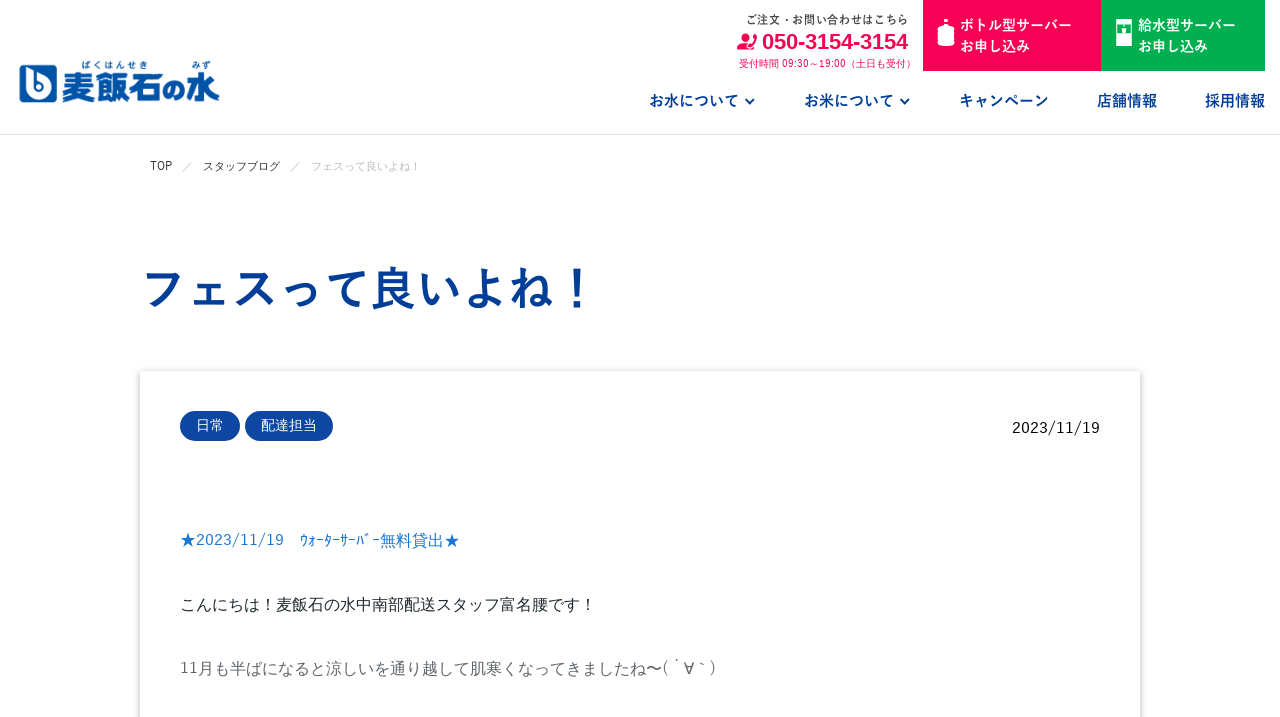

--- FILE ---
content_type: text/html; charset=UTF-8
request_url: https://www.bhs-mizu.jp/blog/28263/
body_size: 63960
content:
<!DOCTYPE html>
<html lang="ja" prefix="og: http://ogp.me/ns# fb: http://www.facebook.com/2008/fbml">
<head>

<!-- LINE Tag Base Code(2022/04/27修正)SOZOO -->
<!-- Do Not Modify -->
<script>
(function(g,d,o){
  g._ltq=g._ltq||[];g._lt=g._lt||function(){g._ltq.push(arguments)};
  var h=location.protocol==='https:'?'https://d.line-scdn.net':'http://d.line-cdn.net';
  var s=d.createElement('script');s.async=1;
  s.src=o||h+'/n/line_tag/public/release/v1/lt.js';
  var t=d.getElementsByTagName('script')[0];t.parentNode.insertBefore(s,t);
    })(window, document);
_lt('init', {
  customerType: 'lap',
  tagId: 'abcee2da-4736-43d2-b392-ba4be98668d1'
});
_lt('send', 'pv', ['abcee2da-4736-43d2-b392-ba4be98668d1']);
</script>
<noscript>
  <img height="1" width="1" style="display:none"
       src="https://tr.line.me/tag.gif?c_t=lap&t_id=abcee2da-4736-43d2-b392-ba4be98668d1&e=pv&noscript=1" />
</noscript>
<!-- End LINE Tag Base Code -->


<!-- YSS/YDサイトジェネラルタグ(2020/11/26修正)SOZOO赤ちゃん米LP -->
<script async src="https://s.yimg.jp/images/listing/tool/cv/ytag.js"></script>
<script>
window.yjDataLayer = window.yjDataLayer || [];
function ytag() { yjDataLayer.push(arguments); }
ytag({"type":"ycl_cookie","config":{"ycl_use_non_cookie_storage":true}});
</script>
<!-- End YSS/YDサイトジェネラルタグ -->

<!-- Googleグローバルサイトタグ(2024/04/23修正)SOZOO -->
<!-- Global site tag (gtag.js) - Google Ads: 782920189 -->
<script async src="https://www.googletagmanager.com/gtag/js?id=AW-782920189"></script>
<script>
  window.dataLayer = window.dataLayer || [];
  function gtag(){dataLayer.push(arguments);}
  gtag('set', 'linker', {'domains': ['bhs-mizu.jp', 'bhs-mizu-kosodate.com','bhs-mizu-otameshi.com','bhs-mizu-akachanmai.com' ]});
  gtag('js', new Date());

  gtag('config', 'UA-12503609-1');
  gtag('config', 'AW-782920189');
</script>
<!-- End Googleグローバルサイトタグ -->

<!-- Google Tag Manager -->
<script>(function(w,d,s,l,i){w[l]=w[l]||[];w[l].push({'gtm.start':
new Date().getTime(),event:'gtm.js'});var f=d.getElementsByTagName(s)[0],
j=d.createElement(s),dl=l!='dataLayer'?'&l='+l:'';j.async=true;j.src=
'https://www.googletagmanager.com/gtm.js?id='+i+dl;f.parentNode.insertBefore(j,f);
})(window,document,'script','dataLayer','GTM-TS27M6N');</script>
<!-- End Google Tag Manager -->

<!-- SmartNews Ads Pixel Code(2024/4/25追加)SOZOO_SmartNews -->
<script type="text/javascript">
!function(){if(window.SmartnewsAds=window.SmartnewsAds||{},!window.SmartnewsAds.p){var e=window.SmartnewsAds.p=function(){e.callMethod?e.callMethod.apply(e,arguments):e.queue.push(arguments)};e.push=e,e.version="1.0.1",e.queue=[];var n=document.createElement("script");n.async=!0,n.src="https://cdn.smartnews-ads.com/i/pixel.js";var s=document.getElementsByTagName("script")[0];s.parentNode.insertBefore(n,s)}}();
SmartnewsAds.p("dd3ad21ffb43b78186274d96", "PageView");
</script>
<noscript>
<img height="1" width="1" style="display:none;" alt="" src="https://i.smartnews-ads.com/p?id=dd3ad21ffb43b78186274d96&e=PageView" />
</noscript>
<!-- End SmartNews PixelCode -->

    <meta charset="UTF-8">
    <title>フェスって良いよね！｜麦飯石の水</title>
    <meta http-equiv="X-UA-Compatible" content="IE=edge">
        <meta name="keywords" content="フェスって良いよね！,麦飯石の水,おいしい水,ウォーターサーバー,お試し,赤ちゃん,子ども,宅配,配達,お米,合格祝い,沖縄,お米ギフト,麦飯石,赤ちゃん米,ズンダラボッシャン">
    <meta name="author" content="" />
    <!-- Twitter Cards -->
    <meta name="twitter:card" content="summary_large_image">
    <!-- og -->
    <meta property='og:type' content='article'>
    <meta property='og:title' content='フェスって良いよね！｜麦飯石の水'>
        <meta property='og:image' content='https://www.bhs-mizu.jp/common/images/share/meta/ogp2023.jpg'>
    <meta property="og:url" content="https://www.bhs-mizu.jp/blog/28263/">    <meta name="viewport" content="width=device-width,initial-scale=1.0,minimum-scale=1.0,maximum-scale=2.0,user-scalable=yes">
    <meta name="format-detection" content="telephone=no">
    <link rel="apple-touch-icon" sizes="180x180" href="/common/images/share/meta/apple-touch-icon.png">
    <link rel="icon" type="image/png" sizes="32x32" href="/common/images/share/meta/favicon-32x32.png">
    <link rel="icon" type="image/png" sizes="16x16" href="/common/images/share/meta/favicon-16x16.png">
    <link rel="manifest" href="/common/images/share/meta/site.webmanifest">
    <link rel="mask-icon" href="/common/images/share/meta/safari-pinned-tab.svg" color="#5bbad5">
    <meta name="msapplication-TileColor" content="#ffffff">
    <meta name="theme-color" content="#ffffff">

    <link rel="stylesheet" href="/common/lib/slick/slick.min.css">
    <link rel="stylesheet" href="/common/lib/slidepro/css/slider-pro.min.css">
    <link rel="stylesheet" href="/common/lib/modal-video/modal-video.min.css">
    <link rel="stylesheet" href="/common/lib/calendar/css/redmond.calendars.picker.css">
    <link rel="stylesheet" href="/common/lib/mCustomScrollbar/jquery.mCustomScrollbar.min.css">
    <link rel="stylesheet" href="/common/lib/lightbox/css/lightbox.min.css">
    <link rel="stylesheet" href="/common/css/common.min.css?date=202511">
    <!--[if lt IE 9]>
    <script src="/common/js/html5shiv.js"></script>
    <script src="/common/js/respond.min.js"></script>
    <![endif]-->

    <![endif]-->
    <meta name='robots' content='max-image-preview:large' />
<script type="text/javascript">
window._wpemojiSettings = {"baseUrl":"https:\/\/s.w.org\/images\/core\/emoji\/14.0.0\/72x72\/","ext":".png","svgUrl":"https:\/\/s.w.org\/images\/core\/emoji\/14.0.0\/svg\/","svgExt":".svg","source":{"concatemoji":"https:\/\/www.bhs-mizu.jp\/wpdir\/wp-includes\/js\/wp-emoji-release.min.js?ver=6.3.1"}};
/*! This file is auto-generated */
!function(i,n){var o,s,e;function c(e){try{var t={supportTests:e,timestamp:(new Date).valueOf()};sessionStorage.setItem(o,JSON.stringify(t))}catch(e){}}function p(e,t,n){e.clearRect(0,0,e.canvas.width,e.canvas.height),e.fillText(t,0,0);var t=new Uint32Array(e.getImageData(0,0,e.canvas.width,e.canvas.height).data),r=(e.clearRect(0,0,e.canvas.width,e.canvas.height),e.fillText(n,0,0),new Uint32Array(e.getImageData(0,0,e.canvas.width,e.canvas.height).data));return t.every(function(e,t){return e===r[t]})}function u(e,t,n){switch(t){case"flag":return n(e,"\ud83c\udff3\ufe0f\u200d\u26a7\ufe0f","\ud83c\udff3\ufe0f\u200b\u26a7\ufe0f")?!1:!n(e,"\ud83c\uddfa\ud83c\uddf3","\ud83c\uddfa\u200b\ud83c\uddf3")&&!n(e,"\ud83c\udff4\udb40\udc67\udb40\udc62\udb40\udc65\udb40\udc6e\udb40\udc67\udb40\udc7f","\ud83c\udff4\u200b\udb40\udc67\u200b\udb40\udc62\u200b\udb40\udc65\u200b\udb40\udc6e\u200b\udb40\udc67\u200b\udb40\udc7f");case"emoji":return!n(e,"\ud83e\udef1\ud83c\udffb\u200d\ud83e\udef2\ud83c\udfff","\ud83e\udef1\ud83c\udffb\u200b\ud83e\udef2\ud83c\udfff")}return!1}function f(e,t,n){var r="undefined"!=typeof WorkerGlobalScope&&self instanceof WorkerGlobalScope?new OffscreenCanvas(300,150):i.createElement("canvas"),a=r.getContext("2d",{willReadFrequently:!0}),o=(a.textBaseline="top",a.font="600 32px Arial",{});return e.forEach(function(e){o[e]=t(a,e,n)}),o}function t(e){var t=i.createElement("script");t.src=e,t.defer=!0,i.head.appendChild(t)}"undefined"!=typeof Promise&&(o="wpEmojiSettingsSupports",s=["flag","emoji"],n.supports={everything:!0,everythingExceptFlag:!0},e=new Promise(function(e){i.addEventListener("DOMContentLoaded",e,{once:!0})}),new Promise(function(t){var n=function(){try{var e=JSON.parse(sessionStorage.getItem(o));if("object"==typeof e&&"number"==typeof e.timestamp&&(new Date).valueOf()<e.timestamp+604800&&"object"==typeof e.supportTests)return e.supportTests}catch(e){}return null}();if(!n){if("undefined"!=typeof Worker&&"undefined"!=typeof OffscreenCanvas&&"undefined"!=typeof URL&&URL.createObjectURL&&"undefined"!=typeof Blob)try{var e="postMessage("+f.toString()+"("+[JSON.stringify(s),u.toString(),p.toString()].join(",")+"));",r=new Blob([e],{type:"text/javascript"}),a=new Worker(URL.createObjectURL(r),{name:"wpTestEmojiSupports"});return void(a.onmessage=function(e){c(n=e.data),a.terminate(),t(n)})}catch(e){}c(n=f(s,u,p))}t(n)}).then(function(e){for(var t in e)n.supports[t]=e[t],n.supports.everything=n.supports.everything&&n.supports[t],"flag"!==t&&(n.supports.everythingExceptFlag=n.supports.everythingExceptFlag&&n.supports[t]);n.supports.everythingExceptFlag=n.supports.everythingExceptFlag&&!n.supports.flag,n.DOMReady=!1,n.readyCallback=function(){n.DOMReady=!0}}).then(function(){return e}).then(function(){var e;n.supports.everything||(n.readyCallback(),(e=n.source||{}).concatemoji?t(e.concatemoji):e.wpemoji&&e.twemoji&&(t(e.twemoji),t(e.wpemoji)))}))}((window,document),window._wpemojiSettings);
</script>
<style type="text/css">
img.wp-smiley,
img.emoji {
	display: inline !important;
	border: none !important;
	box-shadow: none !important;
	height: 1em !important;
	width: 1em !important;
	margin: 0 0.07em !important;
	vertical-align: -0.1em !important;
	background: none !important;
	padding: 0 !important;
}
</style>
	<link rel='stylesheet' id='wp-block-library-css' href='https://www.bhs-mizu.jp/wpdir/wp-includes/css/dist/block-library/style.min.css?ver=6.3.1' type='text/css' media='all' />
<style id='classic-theme-styles-inline-css' type='text/css'>
/*! This file is auto-generated */
.wp-block-button__link{color:#fff;background-color:#32373c;border-radius:9999px;box-shadow:none;text-decoration:none;padding:calc(.667em + 2px) calc(1.333em + 2px);font-size:1.125em}.wp-block-file__button{background:#32373c;color:#fff;text-decoration:none}
</style>
<style id='global-styles-inline-css' type='text/css'>
body{--wp--preset--color--black: #000000;--wp--preset--color--cyan-bluish-gray: #abb8c3;--wp--preset--color--white: #ffffff;--wp--preset--color--pale-pink: #f78da7;--wp--preset--color--vivid-red: #cf2e2e;--wp--preset--color--luminous-vivid-orange: #ff6900;--wp--preset--color--luminous-vivid-amber: #fcb900;--wp--preset--color--light-green-cyan: #7bdcb5;--wp--preset--color--vivid-green-cyan: #00d084;--wp--preset--color--pale-cyan-blue: #8ed1fc;--wp--preset--color--vivid-cyan-blue: #0693e3;--wp--preset--color--vivid-purple: #9b51e0;--wp--preset--gradient--vivid-cyan-blue-to-vivid-purple: linear-gradient(135deg,rgba(6,147,227,1) 0%,rgb(155,81,224) 100%);--wp--preset--gradient--light-green-cyan-to-vivid-green-cyan: linear-gradient(135deg,rgb(122,220,180) 0%,rgb(0,208,130) 100%);--wp--preset--gradient--luminous-vivid-amber-to-luminous-vivid-orange: linear-gradient(135deg,rgba(252,185,0,1) 0%,rgba(255,105,0,1) 100%);--wp--preset--gradient--luminous-vivid-orange-to-vivid-red: linear-gradient(135deg,rgba(255,105,0,1) 0%,rgb(207,46,46) 100%);--wp--preset--gradient--very-light-gray-to-cyan-bluish-gray: linear-gradient(135deg,rgb(238,238,238) 0%,rgb(169,184,195) 100%);--wp--preset--gradient--cool-to-warm-spectrum: linear-gradient(135deg,rgb(74,234,220) 0%,rgb(151,120,209) 20%,rgb(207,42,186) 40%,rgb(238,44,130) 60%,rgb(251,105,98) 80%,rgb(254,248,76) 100%);--wp--preset--gradient--blush-light-purple: linear-gradient(135deg,rgb(255,206,236) 0%,rgb(152,150,240) 100%);--wp--preset--gradient--blush-bordeaux: linear-gradient(135deg,rgb(254,205,165) 0%,rgb(254,45,45) 50%,rgb(107,0,62) 100%);--wp--preset--gradient--luminous-dusk: linear-gradient(135deg,rgb(255,203,112) 0%,rgb(199,81,192) 50%,rgb(65,88,208) 100%);--wp--preset--gradient--pale-ocean: linear-gradient(135deg,rgb(255,245,203) 0%,rgb(182,227,212) 50%,rgb(51,167,181) 100%);--wp--preset--gradient--electric-grass: linear-gradient(135deg,rgb(202,248,128) 0%,rgb(113,206,126) 100%);--wp--preset--gradient--midnight: linear-gradient(135deg,rgb(2,3,129) 0%,rgb(40,116,252) 100%);--wp--preset--font-size--small: 13px;--wp--preset--font-size--medium: 20px;--wp--preset--font-size--large: 36px;--wp--preset--font-size--x-large: 42px;--wp--preset--spacing--20: 0.44rem;--wp--preset--spacing--30: 0.67rem;--wp--preset--spacing--40: 1rem;--wp--preset--spacing--50: 1.5rem;--wp--preset--spacing--60: 2.25rem;--wp--preset--spacing--70: 3.38rem;--wp--preset--spacing--80: 5.06rem;--wp--preset--shadow--natural: 6px 6px 9px rgba(0, 0, 0, 0.2);--wp--preset--shadow--deep: 12px 12px 50px rgba(0, 0, 0, 0.4);--wp--preset--shadow--sharp: 6px 6px 0px rgba(0, 0, 0, 0.2);--wp--preset--shadow--outlined: 6px 6px 0px -3px rgba(255, 255, 255, 1), 6px 6px rgba(0, 0, 0, 1);--wp--preset--shadow--crisp: 6px 6px 0px rgba(0, 0, 0, 1);}:where(.is-layout-flex){gap: 0.5em;}:where(.is-layout-grid){gap: 0.5em;}body .is-layout-flow > .alignleft{float: left;margin-inline-start: 0;margin-inline-end: 2em;}body .is-layout-flow > .alignright{float: right;margin-inline-start: 2em;margin-inline-end: 0;}body .is-layout-flow > .aligncenter{margin-left: auto !important;margin-right: auto !important;}body .is-layout-constrained > .alignleft{float: left;margin-inline-start: 0;margin-inline-end: 2em;}body .is-layout-constrained > .alignright{float: right;margin-inline-start: 2em;margin-inline-end: 0;}body .is-layout-constrained > .aligncenter{margin-left: auto !important;margin-right: auto !important;}body .is-layout-constrained > :where(:not(.alignleft):not(.alignright):not(.alignfull)){max-width: var(--wp--style--global--content-size);margin-left: auto !important;margin-right: auto !important;}body .is-layout-constrained > .alignwide{max-width: var(--wp--style--global--wide-size);}body .is-layout-flex{display: flex;}body .is-layout-flex{flex-wrap: wrap;align-items: center;}body .is-layout-flex > *{margin: 0;}body .is-layout-grid{display: grid;}body .is-layout-grid > *{margin: 0;}:where(.wp-block-columns.is-layout-flex){gap: 2em;}:where(.wp-block-columns.is-layout-grid){gap: 2em;}:where(.wp-block-post-template.is-layout-flex){gap: 1.25em;}:where(.wp-block-post-template.is-layout-grid){gap: 1.25em;}.has-black-color{color: var(--wp--preset--color--black) !important;}.has-cyan-bluish-gray-color{color: var(--wp--preset--color--cyan-bluish-gray) !important;}.has-white-color{color: var(--wp--preset--color--white) !important;}.has-pale-pink-color{color: var(--wp--preset--color--pale-pink) !important;}.has-vivid-red-color{color: var(--wp--preset--color--vivid-red) !important;}.has-luminous-vivid-orange-color{color: var(--wp--preset--color--luminous-vivid-orange) !important;}.has-luminous-vivid-amber-color{color: var(--wp--preset--color--luminous-vivid-amber) !important;}.has-light-green-cyan-color{color: var(--wp--preset--color--light-green-cyan) !important;}.has-vivid-green-cyan-color{color: var(--wp--preset--color--vivid-green-cyan) !important;}.has-pale-cyan-blue-color{color: var(--wp--preset--color--pale-cyan-blue) !important;}.has-vivid-cyan-blue-color{color: var(--wp--preset--color--vivid-cyan-blue) !important;}.has-vivid-purple-color{color: var(--wp--preset--color--vivid-purple) !important;}.has-black-background-color{background-color: var(--wp--preset--color--black) !important;}.has-cyan-bluish-gray-background-color{background-color: var(--wp--preset--color--cyan-bluish-gray) !important;}.has-white-background-color{background-color: var(--wp--preset--color--white) !important;}.has-pale-pink-background-color{background-color: var(--wp--preset--color--pale-pink) !important;}.has-vivid-red-background-color{background-color: var(--wp--preset--color--vivid-red) !important;}.has-luminous-vivid-orange-background-color{background-color: var(--wp--preset--color--luminous-vivid-orange) !important;}.has-luminous-vivid-amber-background-color{background-color: var(--wp--preset--color--luminous-vivid-amber) !important;}.has-light-green-cyan-background-color{background-color: var(--wp--preset--color--light-green-cyan) !important;}.has-vivid-green-cyan-background-color{background-color: var(--wp--preset--color--vivid-green-cyan) !important;}.has-pale-cyan-blue-background-color{background-color: var(--wp--preset--color--pale-cyan-blue) !important;}.has-vivid-cyan-blue-background-color{background-color: var(--wp--preset--color--vivid-cyan-blue) !important;}.has-vivid-purple-background-color{background-color: var(--wp--preset--color--vivid-purple) !important;}.has-black-border-color{border-color: var(--wp--preset--color--black) !important;}.has-cyan-bluish-gray-border-color{border-color: var(--wp--preset--color--cyan-bluish-gray) !important;}.has-white-border-color{border-color: var(--wp--preset--color--white) !important;}.has-pale-pink-border-color{border-color: var(--wp--preset--color--pale-pink) !important;}.has-vivid-red-border-color{border-color: var(--wp--preset--color--vivid-red) !important;}.has-luminous-vivid-orange-border-color{border-color: var(--wp--preset--color--luminous-vivid-orange) !important;}.has-luminous-vivid-amber-border-color{border-color: var(--wp--preset--color--luminous-vivid-amber) !important;}.has-light-green-cyan-border-color{border-color: var(--wp--preset--color--light-green-cyan) !important;}.has-vivid-green-cyan-border-color{border-color: var(--wp--preset--color--vivid-green-cyan) !important;}.has-pale-cyan-blue-border-color{border-color: var(--wp--preset--color--pale-cyan-blue) !important;}.has-vivid-cyan-blue-border-color{border-color: var(--wp--preset--color--vivid-cyan-blue) !important;}.has-vivid-purple-border-color{border-color: var(--wp--preset--color--vivid-purple) !important;}.has-vivid-cyan-blue-to-vivid-purple-gradient-background{background: var(--wp--preset--gradient--vivid-cyan-blue-to-vivid-purple) !important;}.has-light-green-cyan-to-vivid-green-cyan-gradient-background{background: var(--wp--preset--gradient--light-green-cyan-to-vivid-green-cyan) !important;}.has-luminous-vivid-amber-to-luminous-vivid-orange-gradient-background{background: var(--wp--preset--gradient--luminous-vivid-amber-to-luminous-vivid-orange) !important;}.has-luminous-vivid-orange-to-vivid-red-gradient-background{background: var(--wp--preset--gradient--luminous-vivid-orange-to-vivid-red) !important;}.has-very-light-gray-to-cyan-bluish-gray-gradient-background{background: var(--wp--preset--gradient--very-light-gray-to-cyan-bluish-gray) !important;}.has-cool-to-warm-spectrum-gradient-background{background: var(--wp--preset--gradient--cool-to-warm-spectrum) !important;}.has-blush-light-purple-gradient-background{background: var(--wp--preset--gradient--blush-light-purple) !important;}.has-blush-bordeaux-gradient-background{background: var(--wp--preset--gradient--blush-bordeaux) !important;}.has-luminous-dusk-gradient-background{background: var(--wp--preset--gradient--luminous-dusk) !important;}.has-pale-ocean-gradient-background{background: var(--wp--preset--gradient--pale-ocean) !important;}.has-electric-grass-gradient-background{background: var(--wp--preset--gradient--electric-grass) !important;}.has-midnight-gradient-background{background: var(--wp--preset--gradient--midnight) !important;}.has-small-font-size{font-size: var(--wp--preset--font-size--small) !important;}.has-medium-font-size{font-size: var(--wp--preset--font-size--medium) !important;}.has-large-font-size{font-size: var(--wp--preset--font-size--large) !important;}.has-x-large-font-size{font-size: var(--wp--preset--font-size--x-large) !important;}
.wp-block-navigation a:where(:not(.wp-element-button)){color: inherit;}
:where(.wp-block-post-template.is-layout-flex){gap: 1.25em;}:where(.wp-block-post-template.is-layout-grid){gap: 1.25em;}
:where(.wp-block-columns.is-layout-flex){gap: 2em;}:where(.wp-block-columns.is-layout-grid){gap: 2em;}
.wp-block-pullquote{font-size: 1.5em;line-height: 1.6;}
</style>
<link rel='stylesheet' id='wp-pagenavi-css' href='https://www.bhs-mizu.jp/wpdir/wp-content/plugins/wp-pagenavi/pagenavi-css.css?ver=2.70' type='text/css' media='all' />
<link rel='stylesheet' id='fancybox-css' href='https://www.bhs-mizu.jp/wpdir/wp-content/plugins/easy-fancybox/fancybox/1.5.3/jquery.fancybox.min.css?ver=6.3.1' type='text/css' media='screen' />
<script type='text/javascript' src='https://www.bhs-mizu.jp/common/js/modernizr.min.js?ver=6.3.1' id='ri_modernizr-js'></script>
<script type='text/javascript' src='https://www.bhs-mizu.jp/common/js/jquery-2.1.1.min.js?ver=6.3.1' id='jquery-js'></script>
<link rel="https://api.w.org/" href="https://www.bhs-mizu.jp/wp-json/" /><link rel="canonical" href="https://www.bhs-mizu.jp/blog/28263/" />
<link rel="alternate" type="application/json+oembed" href="https://www.bhs-mizu.jp/wp-json/oembed/1.0/embed?url=https%3A%2F%2Fwww.bhs-mizu.jp%2Fblog%2F28263%2F" />
<link rel="alternate" type="text/xml+oembed" href="https://www.bhs-mizu.jp/wp-json/oembed/1.0/embed?url=https%3A%2F%2Fwww.bhs-mizu.jp%2Fblog%2F28263%2F&#038;format=xml" />
<style type="text/css">.recentcomments a{display:inline !important;padding:0 !important;margin:0 !important;}</style><link rel="icon" href="https://www.bhs-mizu.jp/common/uploads/cropped-96578e92a567ba46d1ade274cbf6028d-32x32.png" sizes="32x32" />
<link rel="icon" href="https://www.bhs-mizu.jp/common/uploads/cropped-96578e92a567ba46d1ade274cbf6028d-192x192.png" sizes="192x192" />
<link rel="apple-touch-icon" href="https://www.bhs-mizu.jp/common/uploads/cropped-96578e92a567ba46d1ade274cbf6028d-180x180.png" />
<meta name="msapplication-TileImage" content="https://www.bhs-mizu.jp/common/uploads/cropped-96578e92a567ba46d1ade274cbf6028d-270x270.png" />
		<style type="text/css" id="wp-custom-css">
			.video {
position: relative;
height: 0;
padding: 30px 0 56.25%;
overflow: hidden;
}

.video iframe {
position: absolute;
top: 0;
left: 0;
width: 100%;
height: 100%;
}

.youtube_video{
position:relative;
width:100%;
padding-top:56.25%;
}
.youtube_video iframe{
position:absolute;
top:0;
right:0;
width:100%;
height:100%;
}		</style>
		
    

<!-- Google Tag Manager (2022.06.01 RI設置) -->
<script>(function(w,d,s,l,i){w[l]=w[l]||[];w[l].push({'gtm.start':
new Date().getTime(),event:'gtm.js'});var f=d.getElementsByTagName(s)[0],
j=d.createElement(s),dl=l!='dataLayer'?'&l='+l:'';j.async=true;j.src=
'https://www.googletagmanager.com/gtm.js?id='+i+dl;f.parentNode.insertBefore(j,f);
})(window,document,'script','dataLayer','GTM-MHF84W8');</script>
<!-- End Google Tag Manager -->


<!-- Facebook Pixel Code(2020/11/20追加)SOZOO 赤ちゃん米LP -->
<script>
!function(f,b,e,v,n,t,s)
{if(f.fbq)return;n=f.fbq=function(){n.callMethod?
n.callMethod.apply(n,arguments):n.queue.push(arguments)};
if(!f._fbq)f._fbq=n;n.push=n;n.loaded=!0;n.version='2.0';
n.queue=[];t=b.createElement(e);t.async=!0;
t.src=v;s=b.getElementsByTagName(e)[0];
s.parentNode.insertBefore(t,s)}(window, document,'script',
'https://connect.facebook.net/en_US/fbevents.js');
fbq('init', '227457361445591');
fbq('track', 'PageView');
</script>
<noscript><img height="1" width="1" style="display:none"
src="https://www.facebook.com/tr?id=227457361445591&ev=PageView&noscript=1"
/></noscript>
<!-- End Facebook Pixel Code -->

</head>

<body class="is-pc is-blog ">

<!-- Google Tag Manager (noscript) (2024/04/23設置)SOZOO -->
<noscript><iframe src="https://www.googletagmanager.com/ns.html?id=GTM-TS27M6N"
height="0" width="0" style="display:none;visibility:hidden"></iframe></noscript>
<!-- End Google Tag Manager (noscript) -->

<!-- Google Tag Manager (noscript) (2022.06.01 RI設置) -->
<noscript><iframe src="https://www.googletagmanager.com/ns.html?id=GTM-MHF84W8"
height="0" width="0" style="display:none;visibility:hidden"></iframe></noscript>
<!-- End Google Tag Manager (noscript) -->


<!-- GPS広告タグ(2020/12/04設置)SOZOO -->
<!-- Segment Pixel - RTG_1:お試しキャンペーン_リタゲ - DO NOT MODIFY -->
<script src="https://secure.adnxs.com/seg?add=22410536&t=1" type="text/javascript"></script>
<!-- End of Segment Pixel -->
<!-- End GPS広告タグ -->

<!-- ///// SITE HEADER ///// -->
<header id="header" class="l-site-header">
    <div class="l-site-header-wrap">
        <div class="logo">
            <a class="logo-link" href="/">
                <img class="logo-image maw-100per" src="/common/images/share/logo.png?202510" alt="麦飯石の水">
            </a>
        </div>
        <div class="l-nav js-nav-link">
            <nav id="global-navi" class="l-global-navi">
                <div class="l-global-navi-contact">
                    <ul class="l-contact">
                        <li class="l-contact-item">
                            <div class="l-contact-phone">
                                <p class="text">ご注文・お問い合わせはこちら</p>
                                <p class="phone-number d-n d-b-md">
                                    <img class="icon" src="/common/images/share/contact_icon.png" alt="">
                                    <span>050-3154-3154</span>
                                </p>
                                <a class="phone-number d-b d-n-md" href="tel:050-3154-3154" onclick="ga('send','event','click','tel-tap');">
                                    <img class="icon" src="/common/images/share/contact_icon.png" alt="">
                                    <span>050-3154-3154</span>
                                </a>
                                <p class="time">受付時間　09:30～19:00（土日も受付）</p>
                            </div>
                        </li>
                        <li class="l-contact-item btn-bottle-server-apply">
                            <a class="bottle-server-apply-btn" href="/mizu/form/">
                                <p class="text-sub">まずは１本無料お試し！</p>
                                <p class="text-main">
                                    <img src="/common/images/share/icon_bottle.svg" alt="ボトル型サーバーお申し込み">
                                    <span>ボトル型サーバー新規お申し込み</span>
                                </p>
                            </a>
                        </li>
                        <li class="l-contact-item btn-water-server-apply">
                            <a class="water-server-apply-btn" href="https://bhs-mizu-kyusui.com/terms/" target="_blank" rel="noopener">
                                <p class="text-sub">3ヶ月無料キャンペーン！</p>
                                <p class="text-main">
                                    <img src="/common/images/share/icon_kyusui.svg" alt="給水型サーバーお申し込み">
                                    <span>給水型サーバー新規お申し込み</span>
                                </p>
                            </a>
                        </li>
                    </ul>
                </div>
                <ul class="l-list js-nav">
                    <li class="l-list-item sp-view">
                        <a class="l-list-link" href="/">
                            <span class="l-list-link-text">ホーム</span>
                            <em class="fa fa-caret-right fl-r sp-view"></em>
                        </a>
                    </li>
                    <li class="l-list-item ">
                        <a class="l-list-link arrow js-sub_menue-btn" href="/mizu/">
                            <span class="l-list-link-text">お水について</span>
                            <em class="fa fa-caret-right fl-r sp-view"></em>
                            <span class="arrow-border"></span>
                        </a>
                        <div class="l-list-sub-wrap js-sub_menue-wrap">
                            <div class="l-list-sub">
                                <a class="l-list-sub-item pc-view" href="/mizu/">
                                    <p class="l-list-sub-item-link">
                                        <span class="l-list-sub-item-link-text">お水について</span>
                                    </p>
                                </a>
                                <a class="l-list-sub-item " href="/mizu/price/">
                                    <p class="l-list-sub-item-link">
                                        <span class="l-list-sub-item-link-text">料金について</span>
                                    </p>
                                </a>
                                <a class="l-list-sub-item " href="/mizu/server/">
                                    <p class="l-list-sub-item-link">
                                        <span class="l-list-sub-item-link-text">ウォーターサーバー</span>
                                    </p>
                                </a>
                                <a class="l-list-sub-item " href="/mizu/delivery/">
                                    <p class="l-list-sub-item-link">
                                        <span class="l-list-sub-item-link-text">配送エリア・配達時間</span>
                                    </p>
                                </a>
                                <a class="l-list-sub-item " href="/mizu/voice/">
                                    <p class="l-list-sub-item-link">
                                        <span class="l-list-sub-item-link-text">お客様の声</span>
                                    </p>
                                </a>
                                <a class="l-list-sub-item " href="/mizu/support/">
                                    <p class="l-list-sub-item-link">
                                        <span class="l-list-sub-item-link-text">サポート</span>
                                    </p>
                                </a>
                                <a class="l-list-sub-item " href="/mizu/faq/">
                                    <p class="l-list-sub-item-link">
                                        <span class="l-list-sub-item-link-text">よくあるご質問</span>
                                    </p>
                                </a>
                            </div>
                        </div>
                    </li>
                    <li class="l-list-item ">
                        <a class="l-list-link arrow js-sub_menue-btn" href="/kazokumai/">
                            <span class="l-list-link-text">お米について</span>
                            <em class="fa fa-caret-right fl-r sp-view"></em>
                            <span class="arrow-border"></span>
                        </a>
                        <div class="l-list-sub-wrap js-sub_menue-wrap">
                            <div class="l-list-sub">
                                <a class="l-list-sub-item pc-view" href="/kazokumai/">
                                    <p class="l-list-sub-item-link">
                                        <span class="l-list-sub-item-link-text">お米について</span>
                                    </p>
                                </a>
                                <a class="l-list-sub-item in_page" href="/kazokumai#toriatsukai">
                                    <p class="l-list-sub-item-link">
                                        <span class="l-list-sub-item-link-text"><span class="d-n d-ib-sm">・</span>取り扱い米</span>
                                    </p>
                                </a>
                                <a class="l-list-sub-item in_page" href="/kazokumai#kodawari">
                                    <p class="l-list-sub-item-link">
                                        <span class="l-list-sub-item-link-text"><span class="d-n d-ib-sm">・</span>こだわり</span>
                                    </p>
                                </a>
                                <a class="l-list-sub-item" href="/kazokumai/akachan/">
                                    <p class="l-list-sub-item-link">
                                        <span class="l-list-sub-item-link-text">赤ちゃん米</span>
                                    </p>
                                </a>
                            </div>
                        </div>
                    </li>
                    <li class="l-list-item ">
                        <a class="l-list-link" href="/campaign/">
                            <span class="l-list-link-text">キャンペーン</span>
                            <em class="fa fa-caret-right fl-r sp-view"></em>
                        </a>
                    </li>
                    <li class="l-list-item ">
                        <a class="l-list-link" href="/shops/">
                            <span class="l-list-link-text">店舗情報</span>
                            <em class="fa fa-caret-right fl-r sp-view"></em>
                        </a>
                    </li>
                    <li class="l-list-item sp-view">
                        <a class="l-list-link" href="/news/">
                            <span class="l-list-link-text">ニュース</span>
                            <em class="fa fa-caret-right fl-r sp-view"></em>
                        </a>
                    </li>
                    <li class="l-list-item sp-view">
                        <a class="l-list-link" href="/company/">
                            <span class="l-list-link-text">会社情報</span>
                            <em class="fa fa-caret-right fl-r sp-view"></em>
                        </a>
                    </li>
                    <li class="l-list-item ">
                        <a class="l-list-link" href="/recruit/">
                            <span class="l-list-link-text">採用情報</span>
                            <em class="fa fa-caret-right fl-r sp-view"></em>
                        </a>
                    </li>
                    <li class="l-list-item sp-view">
                        <a class="l-list-link" href="/blog/">
                            <span class="l-list-link-text">スタッフブログ</span>
                            <em class="fa fa-caret-right fl-r sp-view"></em>
                        </a>
                    </li>

                    <li class="l-list-item sp-view">
                        <a class="l-list-link" href="/tvcm/">
                            <span class="l-list-link-text">TVCM</span>
                            <em class="fa fa-caret-right fl-r sp-view"></em>
                        </a>
                    </li>

                    <li class="l-list-item sp-view">
                        <a class="l-list-link" href="/bottletype-terms/">
                            <span class="l-list-link-text">ボトル型サーバー利用規約</span>
                            <em class="fa fa-caret-right fl-r sp-view"></em>
                        </a>
                    </li>

                    <li class="l-list-item sp-view">
                        <a class="l-list-link" href="/watersupply-terms/">
                            <span class="l-list-link-text">給水型サーバー利用規約</span>
                            <em class="fa fa-caret-right fl-r sp-view"></em>
                        </a>
                    </li>

                    <li class="l-list-item sp-view">
                        <a class="l-list-link" href="/tokutei/">
                            <span class="l-list-link-text">特定商取引法に基づく表示</span>
                            <em class="fa fa-caret-right fl-r sp-view"></em>
                        </a>
                    </li>
                    <li class="l-list-item sp-view">
                        <a class="l-list-link" href="/privacy/">
                            <span class="l-list-link-text">プライバシーポリシー</span>
                            <em class="fa fa-caret-right fl-r sp-view"></em>
                        </a>
                    </li>
                </ul>
            </nav><!-- /.l-global-navi -->
        </div>
        <div class="l-nav-col d-tbc va-m">
            <div class="l-nav-contact">
                <a class="l-nav-contact-link js-contact-btn" href="#">
                    <div class="l-nav-contact-btn">
                        <div class="pc-view">
                            <p class="l-nav-contact-title">ご注文・お問い合わせはこちら</p>
                            <div class="l-nav-contact-block">
                                <p class="l-nav-contact-phone">050-3154-3154</p>
                                <p class="l-nav-contact-time">受付時間 09:30～19:00（土日も受付）</p>
                            </div>
                        </div>
                        <p class="sp-view">ご注文・<br/>お問い合わせ</p>
                    </div>
                </a>
                <span class="l-nav-contact-btn-close"></span>
                <div class="l-tooltip">
                    <div class="l-contact-phone">
                        <a class="phone-number l-tooltip-link d-b" href="tel:050-3154-3154" onclick="ga('send','event','click','tel-tap');">
                            <img class="icon" src="/common/images/share/contact_icon.png" alt="">
                            <span>050-3154-3154</span>
                            <p class="time">受付時間　09:30～19:00（土日も受付）</p>
                        </a>
                    </div>
                </div>
            </div>
            <div class="l-nav-register">
                <a class="l-nav-register-link js-register-btn" href="/mizu/form/">
                    <div class="l-nav-register-btn">
                        <p>
                            <img class="l-nav-register-icon" src="/common/images/share/icon_bottle.svg" alt="ボトル型サーバーお申し込み">
                            <span class="pc-view">ボトル型サーバー<br/>お申し込み</span>
                            <span class="sp-view">新規<br/>お申し込み</span>
                        </p>
                    </div>
                </a>
                <a class="l-nav-register-link pc-view" href="https://bhs-mizu-kyusui.com/terms/" target="_blank" rel="noopener">
                    <div class="l-nav-register-btn">
                        <p>
                            <img class="l-nav-register-icon" src="/common/images/share/icon_kyusui.svg" alt="給水型サーバーお申し込み">
                            給水型サーバー<br/>お申し込み
                        </p>
                    </div>
                </a>
                <span class="l-nav-register-btn-close"></span>
                <div class="l-tooltip">
                    <div class="l-register tw-flex tw-flex-col tw-gap-2">
                        <a class="register-link l-tooltip-link d-b bottle_type" href="/mizu/form/">
                            <p>まずは１本無料お試し！</p>
                            <div>
                                <img src="/common/images/share/icon_bottle.svg" alt="ボトル型サーバーお申し込み">
                                <span>ボトル型サーバー新規お申し込み</span>
                            </div>
                        </a>
                        <a class="register-link l-tooltip-link d-b water_supply_type" href="https://bhs-mizu-kyusui.com/terms/" target="_blank" rel="noopener">
                            <p>3ヶ月無料キャンペーン！</p>
                            <div>
                                <img src="/common/images/share/icon_kyusui.svg" alt="給水型サーバーお申し込み">
                                <span>給水型サーバー新規お申し込み</span>
                            </div>
                        </a>
                    </div>
                </div>
            </div>
        </div>
        <div class="l-nav-hamburger">
            <em class="icon-hamburger js-global-close">
                <i class="first"></i>
                <i class="second"></i>
                <i class="third"></i>
            </em>
        </div>
    </div>
</header><!-- /.l-site-header --><!-- ///// END SITE HEADER ///// -->

<main class="main-container l-top bgc-gray">
    <div class="wrap-container">
        <div class="wrap-content">
            <nav class="l-crumb"><ul class="breadcrumb mb-40" itemscope itemtype="http://schema.org/BreadcrumbList">

<li itemprop="itemListElement" itemscope itemtype="http://schema.org/ListItem" >
                                    <a class="hover-text-link" itemprop="item"  href="http://www.bhs-mizu.jp"><span itemprop="name">TOP</span></a>
                                    <meta itemprop="position" content="1">
                                    </li>
<li itemprop="itemListElement" itemscope itemtype="http://schema.org/ListItem" >
                                    <a class="hover-text-link" itemprop="item"  href="https://www.bhs-mizu.jp/blog/"><span itemprop="name">スタッフブログ</span></a>
                                    <meta itemprop="position" content="2">
                                    </li>
<li class="l-current" itemprop="itemListElement" itemscope itemtype="http://schema.org/ListItem">
							<span itemprop="name">  フェスって良いよね！</span><meta itemprop="position" content="3"></li></ul></nav>            <h1 class="heading-1">
                フェスって良いよね！            </h1>
            <div class="card mce-content-body">
                <div class="mb-40 mb-80-sm">
                                            <span class="tag-link bg-blue" >日常</span>
                                                                <span class="tag-link bg-blue" >配達担当</span>
                                        <span class="post-date fl-r">2023/11/19</span>
                </div>
                <p><span style="color: #1976d2;">★2023/11/19　ｳｫｰﾀｰｻｰﾊﾞｰ無料貸出★</span></p>
<p><span style="color: #1d272b;">こんにちは！麦飯石の水中南部配送スタッフ富名腰です！</span></p>
<p>11月も半ばになると涼しいを通り越して肌寒くなってきましたね〜(´∀｀)</p>
<p>今週は長袖のシャツや、パーカーをタンスから引っ張り出して、洗い直したりして早急に衣替えをしました！</p>
<p>衣替えをして、洋服が増えすぎてると感じたので、今度は年末に向けて断捨離しないとですね〜(笑)</p>
<p>さて、今日はまだまだ暑かった11月の３日から５日にかけて開催されたモンパチフェス「What a Wonderful World 2023」に行ってきた事について書きます！_φ(･_･</p>
<p>今回は、宜野湾のマリーナとトロピカルビーチの2ステージでの開催！砂浜での音楽フェスは初めてだったのでメチャクチャ楽しかったですね〜</p>
<p><img decoding="async" class=" maw-100per h-a" src="https://www.bhs-mizu.jp/common/uploads/IMG_2023-11-03-11-15-35-552-scaled.jpg" alt="" /></p>
<p>開演が正午だったので、10時に乗り込んだのですがすでにステージ前には人集りが！Σ(ﾟДﾟ)</p>
<p>５年ぶりのモンパチフェス、観客の皆さんのボルテージも上がってましたねー！(⁠・⁠∀⁠・⁠)</p>
<p>ディアマンティスさんのステージでは、なんとモンパチの皆さんも一緒に「勝利の歌」を演じてくれました！</p>
<p><img decoding="async" class=" maw-100per h-a" src="https://www.bhs-mizu.jp/common/uploads/IMG_2023-11-03-17-35-56-308-scaled.jpg" alt="" /></p>
<p>鳴り響く音楽に、会場の一体感。最高でしかなかったです！(⁠・⁠∀⁠・⁠)</p>
<p>フェスのシャツやグッズも沢山買っちゃったので、今月は節約生活ですね〜(；´∀｀)笑</p>
<p>以上、富名腰でした〜m(_ _)m</p>            </div>
            <ul class="l-pagination">
                <li class="pagination-item">
                                            <a href="/blog/28240" class="pagination-link"><em class="fa fa-caret-left"></em>前へ</a>
                                    </li>
                <li class="pagination-item">
                    <a href="/blog/" class="pagination-link">スタッフブログ一覧</a>
                </li>
                <li class="pagination-item">
                                            <a href="/blog/28262" class="pagination-link">次へ<em class="fa fa-caret-right"></em></a>
                                    </li>
            </ul>
        </div>
    </div>
</main>

<!-- ///// BANNER ///// -->
<section class="l-top-banner">
    <div class="wrap-content">
        <ul class="l-top-banner-list">
                                    <li class="l-top-banner-item">
                <a class="l-top-banner-link" data-mh="l-top-banner-link" href="https://bhs-mizu-kyusui.com" >
                    <img class="maw-100per" src="https://www.bhs-mizu.jp/common/uploads/kyuusui2503_ft.jpg" alt="">
                </a>
            </li>
                                    <li class="l-top-banner-item">
                <a class="l-top-banner-link" data-mh="l-top-banner-link" href="https://www.bhs-mizu.jp/campaign/cp2021_001/" >
                    <img class="maw-100per" src="https://www.bhs-mizu.jp/common/uploads/otameshi2511_ft.jpg" alt="">
                </a>
            </li>
                                    <li class="l-top-banner-item">
                <a class="l-top-banner-link" data-mh="l-top-banner-link" href="https://www.bhs-mizu.jp/kazokumai/akachan/" >
                    <img class="maw-100per" src="https://www.bhs-mizu.jp/common/uploads/akachan2511_ft.jpg" alt="">
                </a>
            </li>
                                    <li class="l-top-banner-item">
                <a class="l-top-banner-link" data-mh="l-top-banner-link" href="https://www.bhs-mizu.jp/blog/" >
                    <img class="maw-100per" src="https://www.bhs-mizu.jp/common/uploads/ft_bnr_blog.jpg" alt="スタッフブログ">
                </a>
            </li>
                    </ul>
    </div>
</section>
<!-- ///// SITE FOOTER ///// -->
<footer class="l-footer">
    <div class="wrap-content">
        <a href="/"><img class="l-footer-logo d-b m-a" src="/common/images/share/logo.png" alt=""></a>
        <div class="l-footer-menu row gutter-md-24-md">
            <div class="col-md-3 l-footer-menu-col">
                <div class="l-footer-item">
                    <p class="l-footer-link-wrap"><a class="l-footer-link" href="/mizu/">お水について</a></p>
                    <ul class="l-footer-child">
                        <li class="l-footer-child-item">
                            <a class="l-footer-child-link" href="/mizu/price/">料金について</a>
                        </li>
                        <li class="l-footer-child-item">
                            <a class="l-footer-child-link" href="/mizu/server/">ウォーターサーバー</a>
                        </li>
                        <li class="l-footer-child-item">
                            <a class="l-footer-child-link" href="/mizu/delivery/">配送エリア＆時間</a>
                        </li>
                        <li class="l-footer-child-item">
                            <a class="l-footer-child-link" href="/mizu/form/">お申し込みフォーム</a>
                        </li>
                        <li class="l-footer-child-item">
                            <a class="l-footer-child-link" href="/mizu/voice/">お客様の声</a>
                        </li>
                        <li class="l-footer-child-item">
                            <a class="l-footer-child-link" href="/mizu/support/">サポート</a>
                        </li>
                        <li class="l-footer-child-item">
                            <a class="l-footer-child-link" href="/mizu/faq/">よくあるご質問</a>
                        </li>
                    </ul>
                </div>
                <div class="l-footer-item">
                    <p class="l-footer-link-wrap"><a class="l-footer-link" href="/kazokumai/">お米について</a></p>
                    <ul class="l-footer-child">
                        <li class="l-footer-child-item">
                            <a class="l-footer-child-link" href="/kazokumai/akachan/">赤ちゃん米</a>
                        </li>
                    </ul>
                </div>
                <div class="l-footer-item">
                    <p class="l-footer-link-wrap"><a class="l-footer-link" href="/campaign/">キャンペーン</a></p>
                </div>
            </div>
            <div class="col-md-6 l-footer-menu-col">
                <div class="l-footer-item">
                    <p class="l-footer-link-wrap">
                        <a class="l-footer-link w-80per w-a-md" href="/shops/">店舗情報</a>
                        <em class="l-footer-expand js-expand"></em>
                    </p>
                    <div class="l-footer-group-wrap">
                                                <div class="l-footer-group">
                            <a class="l-footer-group-text" href="/shops/#n_area">南部エリア</a>
                            <ul class="l-footer-child">
                                                                <li class="l-footer-child-item">
                                    <a class="l-footer-child-link" href="/shops/#shop-313">本店</a>
                                </li>
                                                                <li class="l-footer-child-item">
                                    <a class="l-footer-child-link" href="/shops/#shop-312">神里店（一時閉店中）</a>
                                </li>
                                                                <li class="l-footer-child-item">
                                    <a class="l-footer-child-link" href="/shops/#shop-38589">糸満店</a>
                                </li>
                                                                <li class="l-footer-child-item">
                                    <a class="l-footer-child-link" href="/shops/#shop-310">津嘉山店</a>
                                </li>
                                                                <li class="l-footer-child-item">
                                    <a class="l-footer-child-link" href="/shops/#shop-309">豊見城店</a>
                                </li>
                                                                <li class="l-footer-child-item">
                                    <a class="l-footer-child-link" href="/shops/#shop-307">国場店</a>
                                </li>
                                                                <li class="l-footer-child-item">
                                    <a class="l-footer-child-link" href="/shops/#shop-14887">三原店</a>
                                </li>
                                                                <li class="l-footer-child-item">
                                    <a class="l-footer-child-link" href="/shops/#shop-18613">新都心店</a>
                                </li>
                                                                <li class="l-footer-child-item">
                                    <a class="l-footer-child-link" href="/shops/#shop-306">小禄店</a>
                                </li>
                                                                <li class="l-footer-child-item">
                                    <a class="l-footer-child-link" href="/shops/#shop-308">西町店</a>
                                </li>
                                                            </ul>
                        </div>
                                                                        <div class="l-footer-group">
                            <a class="l-footer-group-text" href="/shops/#c_area">中部エリア</a>
                            <ul class="l-footer-child">
                                                                <li class="l-footer-child-item">
                                    <a class="l-footer-child-link" href="/shops/#shop-324">読谷店</a>
                                </li>
                                                                <li class="l-footer-child-item">
                                    <a class="l-footer-child-link" href="/shops/#shop-323">石川店</a>
                                </li>
                                                                <li class="l-footer-child-item">
                                    <a class="l-footer-child-link" href="/shops/#shop-322">みどり町店</a>
                                </li>
                                                                <li class="l-footer-child-item">
                                    <a class="l-footer-child-link" href="/shops/#shop-321">具志川店</a>
                                </li>
                                                                <li class="l-footer-child-item">
                                    <a class="l-footer-child-link" href="/shops/#shop-5150">江洲店</a>
                                </li>
                                                                <li class="l-footer-child-item">
                                    <a class="l-footer-child-link" href="/shops/#shop-319">美里店</a>
                                </li>
                                                                <li class="l-footer-child-item">
                                    <a class="l-footer-child-link" href="/shops/#shop-320">高原店</a>
                                </li>
                                                                <li class="l-footer-child-item">
                                    <a class="l-footer-child-link" href="/shops/#shop-318">北谷店</a>
                                </li>
                                                                <li class="l-footer-child-item">
                                    <a class="l-footer-child-link" href="/shops/#shop-316">中城店</a>
                                </li>
                                                                <li class="l-footer-child-item">
                                    <a class="l-footer-child-link" href="/shops/#shop-19858">愛知店</a>
                                </li>
                                                                <li class="l-footer-child-item">
                                    <a class="l-footer-child-link" href="/shops/#shop-317">宇地泊店</a>
                                </li>
                                                                <li class="l-footer-child-item">
                                    <a class="l-footer-child-link" href="/shops/#shop-315">当山店</a>
                                </li>
                                                                <li class="l-footer-child-item">
                                    <a class="l-footer-child-link" href="/shops/#shop-314">沢岻店</a>
                                </li>
                                                            </ul>
                        </div>
                                            </div>
                </div>
            </div>
            <div class="col-md-3 l-footer-menu-col">
                <div class="l-footer-item">
                    <p class="l-footer-link-wrap"><a class="l-footer-link" href="/news/">ニュース</a></p>
                </div>
                <div class="l-footer-item">
                    <p class="l-footer-link-wrap"><a class="l-footer-link" href="/company/">会社情報</a></p>
                </div>
                <div class="l-footer-item">
                    <p class="l-footer-link-wrap"><a class="l-footer-link" href="/recruit/">採用情報</a></p>
                </div>
                <div class="l-footer-item">
                    <p class="l-footer-link-wrap"><a class="l-footer-link" href="/blog/">スタッフブログ</a></p>
                </div>
                <div class="l-footer-item">
                    <p class="l-footer-link-wrap"><a class="l-footer-link" href="/tvcm/">TVCM</a></p>
                </div>
                <div class="l-footer-item">
                    <p class="l-footer-link-wrap"><a class="l-footer-link" href="/bottletype-terms/">ボトル型サーバー利用規約</a></p>
                </div>
                <div class="l-footer-item">
                    <p class="l-footer-link-wrap"><a class="l-footer-link" href="/watersupply-terms/">給水型サーバー利用規約</a></p>
                </div>
                <div class="l-footer-item">
                    <p class="l-footer-link-wrap"><a class="l-footer-link" href="/tokutei/">特定商取引法に基づく表示</a></p>
                </div>
                <div class="l-footer-item">
                    <p class="l-footer-link-wrap"><a class="l-footer-link" href="/privacy/">プライバシーポリシー</a></p>
                </div>
            </div>
        </div>

        <div class="footer-apply-btn-wrap">
            <div class="footer-apply-btn contact">
                <div class="l-contact-phone">
                    <p class="text">ご注文・お問い合わせはこちら</p>
                    <div>
                        <p class="phone-number d-n d-b-md">
                            <img class="icon" src="/common/images/share/contact_icon.png" alt="">
                            <span>050-3154-3154</span>
                        </p>
                        <a class="phone-number d-b d-n-md" href="tel:050-3154-3154" onclick="ga('send','event','click','tel-tap');">
                            <img class="icon" src="/common/images/share/contact_icon.png" alt="">
                            <span>050-3154-3154</span>
                        </a>
                        <p class="time">受付時間　09:30～19:00（土日も受付）</p>
                    </div>
                </div>
            </div>
            <div class="footer-apply-btn bottle-server">
                <a class="bottle-server-apply-btn" href="/mizu/form/">
                    <p class="text-sub">まずは１本無料お試し！</p>
                    <p class="text-main">
                        <img src="/common/images/share/icon_bottle.svg" alt="ボトル型サーバーお申し込み">
                        <span>ボトル型サーバー新規お申し込み</span>
                    </p>
                </a>
            </div>
            <div class="footer-apply-btn water-server">
                <a class="water-server-apply-btn" href="https://bhs-mizu-kyusui.com/terms/" target="_blank" rel="noopener">
                    <p class="text-sub">3ヶ月無料キャンペーン！</p>
                    <p class="text-main">
                        <img src="/common/images/share/icon_kyusui.svg" alt="給水型サーバーお申し込み">
                        <span>給水型サーバー新規お申し込み</span>
                    </p>
                </a>
            </div>
        </div>
    </div>

    <small class="copyright">Copyright© 2018有限会社 麦飯石の水. All Rights Reserved.</small>
    <a class="btn-top-scroll js-scroll-top" href="#"></a>
</footer><!-- /.l-site-footer -->
<!-- ///// END SITE FOOTER ///// -->

<script type='text/javascript' src='https://www.bhs-mizu.jp/common/lib/matchHeight/jquery.matchHeight.min.js?ver=6.3.1' id='ri_match_height-js'></script>
<script type='text/javascript' src='https://www.bhs-mizu.jp/common/lib/modal-video/jquery-modal-video.min.js?ver=6.3.1' id='ri_modal_video-js'></script>
<script type='text/javascript' src='https://www.bhs-mizu.jp/common/lib/slidepro/js/jquery.sliderPro.min.js?ver=6.3.1' id='ri_slidepro-js'></script>
<script type='text/javascript' src='https://www.bhs-mizu.jp/common/lib/mCustomScrollbar/jquery.mCustomScrollbar.concat.min.js?ver=6.3.1' id='ri_mcustomscrollbar-js'></script>
<script type='text/javascript' src='https://www.bhs-mizu.jp/common/lib/slick/slick.min.js?ver=6.3.1' id='ri_slick-js'></script>
<script type='text/javascript' src='https://www.bhs-mizu.jp/common/js/common.js?ver=1.0.3' id='ri_common-js'></script>
<script type='text/javascript' src='https://www.bhs-mizu.jp/wpdir/wp-content/plugins/easy-fancybox/fancybox/1.5.3/jquery.fancybox.min.js?ver=6.3.1' id='jquery-fancybox-js'></script>
<script id="jquery-fancybox-js-after" type="text/javascript">
var fb_timeout, fb_opts={'overlayShow':true,'hideOnOverlayClick':true,'showCloseButton':true,'margin':20,'enableEscapeButton':true,'autoScale':true };
if(typeof easy_fancybox_handler==='undefined'){
var easy_fancybox_handler=function(){
jQuery([".nolightbox","a.wp-block-fileesc_html__button","a.pin-it-button","a[href*='pinterest.com\/pin\/create']","a[href*='facebook.com\/share']","a[href*='twitter.com\/share']"].join(',')).addClass('nofancybox');
jQuery('a.fancybox-close').on('click',function(e){e.preventDefault();jQuery.fancybox.close()});
/* IMG */
var fb_IMG_select=jQuery('a[href*=".jpg" i]:not(.nofancybox,li.nofancybox>a),area[href*=".jpg" i]:not(.nofancybox),a[href*=".jpeg" i]:not(.nofancybox,li.nofancybox>a),area[href*=".jpeg" i]:not(.nofancybox),a[href*=".png" i]:not(.nofancybox,li.nofancybox>a),area[href*=".png" i]:not(.nofancybox),a[href*=".webp" i]:not(.nofancybox,li.nofancybox>a),area[href*=".webp" i]:not(.nofancybox)');
fb_IMG_select.addClass('fancybox image');
var fb_IMG_sections=jQuery('.gallery,.wp-block-gallery,.tiled-gallery,.wp-block-jetpack-tiled-gallery');
fb_IMG_sections.each(function(){jQuery(this).find(fb_IMG_select).attr('rel','gallery-'+fb_IMG_sections.index(this));});
jQuery('a.fancybox,area.fancybox,.fancybox>a').each(function(){jQuery(this).fancybox(jQuery.extend(true,{},fb_opts,{'transitionIn':'elastic','easingIn':'easeOutBack','transitionOut':'elastic','easingOut':'easeInBack','opacity':false,'hideOnContentClick':false,'titleShow':true,'titlePosition':'over','titleFromAlt':false,'showNavArrows':true,'enableKeyboardNav':true,'cyclic':false}))});
};};
var easy_fancybox_auto=function(){setTimeout(function(){jQuery('a#fancybox-auto,#fancybox-auto>a').first().trigger('click')},1000);};
jQuery(easy_fancybox_handler);jQuery(document).on('post-load',easy_fancybox_handler);
jQuery(easy_fancybox_auto);
</script>
<script type='text/javascript' src='https://www.bhs-mizu.jp/wpdir/wp-content/plugins/easy-fancybox/vendor/jquery.easing.min.js?ver=1.4.1' id='jquery-easing-js'></script>

<!-- GPS広告関連BodyTag(2020/06/29設置)SOZOO -->
<!-- Yahoo広告サイトリターゲティングタグ -->
<script async src="https://s.yimg.jp/images/listing/tool/cv/ytag.js"></script>
<script>
window.yjDataLayer = window.yjDataLayer || [];
function ytag() { yjDataLayer.push(arguments); }
ytag({
  "type":"yss_retargeting",
  "config": {
    "yahoo_ss_retargeting_id": "1000195124",
    "yahoo_sstag_custom_params": {
    }
  }
});
</script>
<!-- End Yahoo広告サイトリターゲティングタグ -->
<!-- Yahoo広告サイトリターゲティングタグ(追加)(2020/08/04設置)SOZOO -->
<script async src="https://s.yimg.jp/images/listing/tool/cv/ytag.js"></script>
<script>
window.yjDataLayer = window.yjDataLayer || [];
function ytag() { yjDataLayer.push(arguments); }
ytag({
  "type":"yjad_retargeting",
  "config":{
    "yahoo_retargeting_id": "PW74BZMUWN",
    "yahoo_retargeting_label": ""
    /*,
    "yahoo_retargeting_page_type": "",
    "yahoo_retargeting_items":[
      {item_id: '', category_id: '', price: '', quantity: ''}
    ]*/
  }
});
</script>
<!-- End Yahoo広告サイトリターゲティングタグ(追加) -->
<!-- End GPS広告関連BodyTag -->

</body>
</html>


--- FILE ---
content_type: text/css
request_url: https://www.bhs-mizu.jp/common/css/common.min.css?date=202511
body_size: 460897
content:
*, ::before, ::after{--tw-border-spacing-x:0;--tw-border-spacing-y:0;--tw-translate-x:0;--tw-translate-y:0;--tw-rotate:0;--tw-skew-x:0;--tw-skew-y:0;--tw-scale-x:1;--tw-scale-y:1;--tw-pan-x: ;--tw-pan-y: ;--tw-pinch-zoom: ;--tw-scroll-snap-strictness:proximity;--tw-gradient-from-position: ;--tw-gradient-via-position: ;--tw-gradient-to-position: ;--tw-ordinal: ;--tw-slashed-zero: ;--tw-numeric-figure: ;--tw-numeric-spacing: ;--tw-numeric-fraction: ;--tw-ring-inset: ;--tw-ring-offset-width:0px;--tw-ring-offset-color:#fff;--tw-ring-color:rgb(59 130 246 / 0.5);--tw-ring-offset-shadow:0 0 #0000;--tw-ring-shadow:0 0 #0000;--tw-shadow:0 0 #0000;--tw-shadow-colored:0 0 #0000;--tw-blur: ;--tw-brightness: ;--tw-contrast: ;--tw-grayscale: ;--tw-hue-rotate: ;--tw-invert: ;--tw-saturate: ;--tw-sepia: ;--tw-drop-shadow: ;--tw-backdrop-blur: ;--tw-backdrop-brightness: ;--tw-backdrop-contrast: ;--tw-backdrop-grayscale: ;--tw-backdrop-hue-rotate: ;--tw-backdrop-invert: ;--tw-backdrop-opacity: ;--tw-backdrop-saturate: ;--tw-backdrop-sepia: }::-webkit-backdrop{--tw-border-spacing-x:0;--tw-border-spacing-y:0;--tw-translate-x:0;--tw-translate-y:0;--tw-rotate:0;--tw-skew-x:0;--tw-skew-y:0;--tw-scale-x:1;--tw-scale-y:1;--tw-pan-x: ;--tw-pan-y: ;--tw-pinch-zoom: ;--tw-scroll-snap-strictness:proximity;--tw-gradient-from-position: ;--tw-gradient-via-position: ;--tw-gradient-to-position: ;--tw-ordinal: ;--tw-slashed-zero: ;--tw-numeric-figure: ;--tw-numeric-spacing: ;--tw-numeric-fraction: ;--tw-ring-inset: ;--tw-ring-offset-width:0px;--tw-ring-offset-color:#fff;--tw-ring-color:rgb(59 130 246 / 0.5);--tw-ring-offset-shadow:0 0 #0000;--tw-ring-shadow:0 0 #0000;--tw-shadow:0 0 #0000;--tw-shadow-colored:0 0 #0000;--tw-blur: ;--tw-brightness: ;--tw-contrast: ;--tw-grayscale: ;--tw-hue-rotate: ;--tw-invert: ;--tw-saturate: ;--tw-sepia: ;--tw-drop-shadow: ;--tw-backdrop-blur: ;--tw-backdrop-brightness: ;--tw-backdrop-contrast: ;--tw-backdrop-grayscale: ;--tw-backdrop-hue-rotate: ;--tw-backdrop-invert: ;--tw-backdrop-opacity: ;--tw-backdrop-saturate: ;--tw-backdrop-sepia: }::backdrop{--tw-border-spacing-x:0;--tw-border-spacing-y:0;--tw-translate-x:0;--tw-translate-y:0;--tw-rotate:0;--tw-skew-x:0;--tw-skew-y:0;--tw-scale-x:1;--tw-scale-y:1;--tw-pan-x: ;--tw-pan-y: ;--tw-pinch-zoom: ;--tw-scroll-snap-strictness:proximity;--tw-gradient-from-position: ;--tw-gradient-via-position: ;--tw-gradient-to-position: ;--tw-ordinal: ;--tw-slashed-zero: ;--tw-numeric-figure: ;--tw-numeric-spacing: ;--tw-numeric-fraction: ;--tw-ring-inset: ;--tw-ring-offset-width:0px;--tw-ring-offset-color:#fff;--tw-ring-color:rgb(59 130 246 / 0.5);--tw-ring-offset-shadow:0 0 #0000;--tw-ring-shadow:0 0 #0000;--tw-shadow:0 0 #0000;--tw-shadow-colored:0 0 #0000;--tw-blur: ;--tw-brightness: ;--tw-contrast: ;--tw-grayscale: ;--tw-hue-rotate: ;--tw-invert: ;--tw-saturate: ;--tw-sepia: ;--tw-drop-shadow: ;--tw-backdrop-blur: ;--tw-backdrop-brightness: ;--tw-backdrop-contrast: ;--tw-backdrop-grayscale: ;--tw-backdrop-hue-rotate: ;--tw-backdrop-invert: ;--tw-backdrop-opacity: ;--tw-backdrop-saturate: ;--tw-backdrop-sepia: }.tw-flex{display:-webkit-box;display:flex}.tw-flex-col{-webkit-box-orient:vertical;-webkit-box-direction:normal;flex-direction:column}.tw-gap-2{gap:0.5rem}@-webkit-keyframes bounce{0%,20%,50%,80%,100%{-webkit-transform:translateY(0);transform:translateY(0)}40%{-webkit-transform:translateY(-30px);transform:translateY(-30px)}60%{-webkit-transform:translateY(-15px);transform:translateY(-15px)}0%,20%,50%,80%,100%{-webkit-transform:translateY(0);transform:translateY(0)}40%{-webkit-transform:translateY(-30px);transform:translateY(-30px)}60%{-webkit-transform:translateY(-15px);transform:translateY(-15px)}0%,20%,50%,80%,100%{-webkit-transform:translateY(0);transform:translateY(0)}40%{-webkit-transform:translateY(-30px);transform:translateY(-30px)}60%{-webkit-transform:translateY(-15px);transform:translateY(-15px)}0%,20%,50%,80%,100%{-webkit-transform:translateY(0);transform:translateY(0)}40%{-webkit-transform:translateY(-30px);transform:translateY(-30px)}60%{-webkit-transform:translateY(-15px);transform:translateY(-15px)}0%,20%,50%,80%,100%{-webkit-transform:translateY(0);transform:translateY(0)}40%{-webkit-transform:translateY(-30px);transform:translateY(-30px)}60%{-webkit-transform:translateY(-15px);transform:translateY(-15px)}}@keyframes bounce{0%,20%,50%,80%,100%{-webkit-transform:translateY(0);transform:translateY(0)}40%{-webkit-transform:translateY(-30px);transform:translateY(-30px)}60%{-webkit-transform:translateY(-15px);transform:translateY(-15px)}0%,20%,50%,80%,100%{-webkit-transform:translateY(0);transform:translateY(0)}40%{-webkit-transform:translateY(-30px);transform:translateY(-30px)}60%{-webkit-transform:translateY(-15px);transform:translateY(-15px)}0%,20%,50%,80%,100%{-webkit-transform:translateY(0);transform:translateY(0)}40%{-webkit-transform:translateY(-30px);transform:translateY(-30px)}60%{-webkit-transform:translateY(-15px);transform:translateY(-15px)}0%,20%,50%,80%,100%{-webkit-transform:translateY(0);transform:translateY(0)}40%{-webkit-transform:translateY(-30px);transform:translateY(-30px)}60%{-webkit-transform:translateY(-15px);transform:translateY(-15px)}0%,20%,50%,80%,100%{-webkit-transform:translateY(0);transform:translateY(0)}40%{-webkit-transform:translateY(-30px);transform:translateY(-30px)}60%{-webkit-transform:translateY(-15px);transform:translateY(-15px)}}@-webkit-keyframes flash{0%,50%,100%{opacity:1}25%,75%{opacity:0}0%,50%,100%{opacity:1}25%,75%{opacity:0}0%,50%,100%{opacity:1}25%,75%{opacity:0}0%,50%,100%{opacity:1}25%,75%{opacity:0}0%,50%,100%{opacity:1}25%,75%{opacity:0}}@keyframes flash{0%,50%,100%{opacity:1}25%,75%{opacity:0}0%,50%,100%{opacity:1}25%,75%{opacity:0}0%,50%,100%{opacity:1}25%,75%{opacity:0}0%,50%,100%{opacity:1}25%,75%{opacity:0}0%,50%,100%{opacity:1}25%,75%{opacity:0}}@-webkit-keyframes pulse{0%{-webkit-transform:scale(1);transform:scale(1)}50%{-webkit-transform:scale(1.1);transform:scale(1.1)}100%{-webkit-transform:scale(1);transform:scale(1)}0%{-webkit-transform:scale(1);transform:scale(1)}50%{-webkit-transform:scale(1.1);transform:scale(1.1)}100%{-webkit-transform:scale(1);transform:scale(1)}0%{-webkit-transform:scale(1);transform:scale(1)}50%{-webkit-transform:scale(1.1);transform:scale(1.1)}100%{-webkit-transform:scale(1);transform:scale(1)}0%{-webkit-transform:scale(1);transform:scale(1)}50%{-webkit-transform:scale(1.1);transform:scale(1.1)}100%{-webkit-transform:scale(1);transform:scale(1)}0%{-webkit-transform:scale(1);transform:scale(1)}50%{-webkit-transform:scale(1.1);transform:scale(1.1)}100%{-webkit-transform:scale(1);transform:scale(1)}}@keyframes pulse{0%{-webkit-transform:scale(1);transform:scale(1)}50%{-webkit-transform:scale(1.1);transform:scale(1.1)}100%{-webkit-transform:scale(1);transform:scale(1)}0%{-webkit-transform:scale(1);transform:scale(1)}50%{-webkit-transform:scale(1.1);transform:scale(1.1)}100%{-webkit-transform:scale(1);transform:scale(1)}0%{-webkit-transform:scale(1);transform:scale(1)}50%{-webkit-transform:scale(1.1);transform:scale(1.1)}100%{-webkit-transform:scale(1);transform:scale(1)}0%{-webkit-transform:scale(1);transform:scale(1)}50%{-webkit-transform:scale(1.1);transform:scale(1.1)}100%{-webkit-transform:scale(1);transform:scale(1)}0%{-webkit-transform:scale(1);transform:scale(1)}50%{-webkit-transform:scale(1.1);transform:scale(1.1)}100%{-webkit-transform:scale(1);transform:scale(1)}}@-webkit-keyframes rubberBand{0%{-webkit-transform:scale3d(1, 1, 1);transform:scale3d(1, 1, 1)}30%{-webkit-transform:scale3d(1.25, 0.75, 1);transform:scale3d(1.25, 0.75, 1)}40%{-webkit-transform:scale3d(0.75, 1.25, 1);transform:scale3d(0.75, 1.25, 1)}50%{-webkit-transform:scale3d(1.15, 0.85, 1);transform:scale3d(1.15, 0.85, 1)}65%{-webkit-transform:scale3d(0.95, 1.05, 1);transform:scale3d(0.95, 1.05, 1)}75%{-webkit-transform:scale3d(1.05, 0.95, 1);transform:scale3d(1.05, 0.95, 1)}100%{-webkit-transform:scale3d(1, 1, 1);transform:scale3d(1, 1, 1)}0%{-webkit-transform:scale3d(1, 1, 1);transform:scale3d(1, 1, 1)}30%{-webkit-transform:scale3d(1.25, 0.75, 1);transform:scale3d(1.25, 0.75, 1)}40%{-webkit-transform:scale3d(0.75, 1.25, 1);transform:scale3d(0.75, 1.25, 1)}50%{-webkit-transform:scale3d(1.15, 0.85, 1);transform:scale3d(1.15, 0.85, 1)}65%{-webkit-transform:scale3d(0.95, 1.05, 1);transform:scale3d(0.95, 1.05, 1)}75%{-webkit-transform:scale3d(1.05, 0.95, 1);transform:scale3d(1.05, 0.95, 1)}100%{-webkit-transform:scale3d(1, 1, 1);transform:scale3d(1, 1, 1)}0%{-webkit-transform:scale3d(1, 1, 1);transform:scale3d(1, 1, 1)}30%{-webkit-transform:scale3d(1.25, 0.75, 1);transform:scale3d(1.25, 0.75, 1)}40%{-webkit-transform:scale3d(0.75, 1.25, 1);transform:scale3d(0.75, 1.25, 1)}50%{-webkit-transform:scale3d(1.15, 0.85, 1);transform:scale3d(1.15, 0.85, 1)}65%{-webkit-transform:scale3d(0.95, 1.05, 1);transform:scale3d(0.95, 1.05, 1)}75%{-webkit-transform:scale3d(1.05, 0.95, 1);transform:scale3d(1.05, 0.95, 1)}100%{-webkit-transform:scale3d(1, 1, 1);transform:scale3d(1, 1, 1)}0%{-webkit-transform:scale3d(1, 1, 1);transform:scale3d(1, 1, 1)}30%{-webkit-transform:scale3d(1.25, 0.75, 1);transform:scale3d(1.25, 0.75, 1)}40%{-webkit-transform:scale3d(0.75, 1.25, 1);transform:scale3d(0.75, 1.25, 1)}50%{-webkit-transform:scale3d(1.15, 0.85, 1);transform:scale3d(1.15, 0.85, 1)}65%{-webkit-transform:scale3d(0.95, 1.05, 1);transform:scale3d(0.95, 1.05, 1)}75%{-webkit-transform:scale3d(1.05, 0.95, 1);transform:scale3d(1.05, 0.95, 1)}100%{-webkit-transform:scale3d(1, 1, 1);transform:scale3d(1, 1, 1)}0%{-webkit-transform:scale3d(1, 1, 1);transform:scale3d(1, 1, 1)}30%{-webkit-transform:scale3d(1.25, 0.75, 1);transform:scale3d(1.25, 0.75, 1)}40%{-webkit-transform:scale3d(0.75, 1.25, 1);transform:scale3d(0.75, 1.25, 1)}50%{-webkit-transform:scale3d(1.15, 0.85, 1);transform:scale3d(1.15, 0.85, 1)}65%{-webkit-transform:scale3d(0.95, 1.05, 1);transform:scale3d(0.95, 1.05, 1)}75%{-webkit-transform:scale3d(1.05, 0.95, 1);transform:scale3d(1.05, 0.95, 1)}100%{-webkit-transform:scale3d(1, 1, 1);transform:scale3d(1, 1, 1)}}@keyframes rubberBand{0%{-webkit-transform:scale3d(1, 1, 1);transform:scale3d(1, 1, 1)}30%{-webkit-transform:scale3d(1.25, 0.75, 1);transform:scale3d(1.25, 0.75, 1)}40%{-webkit-transform:scale3d(0.75, 1.25, 1);transform:scale3d(0.75, 1.25, 1)}50%{-webkit-transform:scale3d(1.15, 0.85, 1);transform:scale3d(1.15, 0.85, 1)}65%{-webkit-transform:scale3d(0.95, 1.05, 1);transform:scale3d(0.95, 1.05, 1)}75%{-webkit-transform:scale3d(1.05, 0.95, 1);transform:scale3d(1.05, 0.95, 1)}100%{-webkit-transform:scale3d(1, 1, 1);transform:scale3d(1, 1, 1)}0%{-webkit-transform:scale3d(1, 1, 1);transform:scale3d(1, 1, 1)}30%{-webkit-transform:scale3d(1.25, 0.75, 1);transform:scale3d(1.25, 0.75, 1)}40%{-webkit-transform:scale3d(0.75, 1.25, 1);transform:scale3d(0.75, 1.25, 1)}50%{-webkit-transform:scale3d(1.15, 0.85, 1);transform:scale3d(1.15, 0.85, 1)}65%{-webkit-transform:scale3d(0.95, 1.05, 1);transform:scale3d(0.95, 1.05, 1)}75%{-webkit-transform:scale3d(1.05, 0.95, 1);transform:scale3d(1.05, 0.95, 1)}100%{-webkit-transform:scale3d(1, 1, 1);transform:scale3d(1, 1, 1)}0%{-webkit-transform:scale3d(1, 1, 1);transform:scale3d(1, 1, 1)}30%{-webkit-transform:scale3d(1.25, 0.75, 1);transform:scale3d(1.25, 0.75, 1)}40%{-webkit-transform:scale3d(0.75, 1.25, 1);transform:scale3d(0.75, 1.25, 1)}50%{-webkit-transform:scale3d(1.15, 0.85, 1);transform:scale3d(1.15, 0.85, 1)}65%{-webkit-transform:scale3d(0.95, 1.05, 1);transform:scale3d(0.95, 1.05, 1)}75%{-webkit-transform:scale3d(1.05, 0.95, 1);transform:scale3d(1.05, 0.95, 1)}100%{-webkit-transform:scale3d(1, 1, 1);transform:scale3d(1, 1, 1)}0%{-webkit-transform:scale3d(1, 1, 1);transform:scale3d(1, 1, 1)}30%{-webkit-transform:scale3d(1.25, 0.75, 1);transform:scale3d(1.25, 0.75, 1)}40%{-webkit-transform:scale3d(0.75, 1.25, 1);transform:scale3d(0.75, 1.25, 1)}50%{-webkit-transform:scale3d(1.15, 0.85, 1);transform:scale3d(1.15, 0.85, 1)}65%{-webkit-transform:scale3d(0.95, 1.05, 1);transform:scale3d(0.95, 1.05, 1)}75%{-webkit-transform:scale3d(1.05, 0.95, 1);transform:scale3d(1.05, 0.95, 1)}100%{-webkit-transform:scale3d(1, 1, 1);transform:scale3d(1, 1, 1)}0%{-webkit-transform:scale3d(1, 1, 1);transform:scale3d(1, 1, 1)}30%{-webkit-transform:scale3d(1.25, 0.75, 1);transform:scale3d(1.25, 0.75, 1)}40%{-webkit-transform:scale3d(0.75, 1.25, 1);transform:scale3d(0.75, 1.25, 1)}50%{-webkit-transform:scale3d(1.15, 0.85, 1);transform:scale3d(1.15, 0.85, 1)}65%{-webkit-transform:scale3d(0.95, 1.05, 1);transform:scale3d(0.95, 1.05, 1)}75%{-webkit-transform:scale3d(1.05, 0.95, 1);transform:scale3d(1.05, 0.95, 1)}100%{-webkit-transform:scale3d(1, 1, 1);transform:scale3d(1, 1, 1)}}@-webkit-keyframes shake{0%,100%{-webkit-transform:translateX(0);transform:translateX(0)}10%,30%,50%,70%,90%{-webkit-transform:translateX(-10px);transform:translateX(-10px)}20%,40%,60%,80%{-webkit-transform:translateX(10px);transform:translateX(10px)}0%,100%{-webkit-transform:translateX(0);transform:translateX(0)}10%,30%,50%,70%,90%{-webkit-transform:translateX(-10px);transform:translateX(-10px)}20%,40%,60%,80%{-webkit-transform:translateX(10px);transform:translateX(10px)}0%,100%{-webkit-transform:translateX(0);transform:translateX(0)}10%,30%,50%,70%,90%{-webkit-transform:translateX(-10px);transform:translateX(-10px)}20%,40%,60%,80%{-webkit-transform:translateX(10px);transform:translateX(10px)}0%,100%{-webkit-transform:translateX(0);transform:translateX(0)}10%,30%,50%,70%,90%{-webkit-transform:translateX(-10px);transform:translateX(-10px)}20%,40%,60%,80%{-webkit-transform:translateX(10px);transform:translateX(10px)}0%,100%{-webkit-transform:translateX(0);transform:translateX(0)}10%,30%,50%,70%,90%{-webkit-transform:translateX(-10px);transform:translateX(-10px)}20%,40%,60%,80%{-webkit-transform:translateX(10px);transform:translateX(10px)}}@keyframes shake{0%,100%{-webkit-transform:translateX(0);transform:translateX(0)}10%,30%,50%,70%,90%{-webkit-transform:translateX(-10px);transform:translateX(-10px)}20%,40%,60%,80%{-webkit-transform:translateX(10px);transform:translateX(10px)}0%,100%{-webkit-transform:translateX(0);transform:translateX(0)}10%,30%,50%,70%,90%{-webkit-transform:translateX(-10px);transform:translateX(-10px)}20%,40%,60%,80%{-webkit-transform:translateX(10px);transform:translateX(10px)}0%,100%{-webkit-transform:translateX(0);transform:translateX(0)}10%,30%,50%,70%,90%{-webkit-transform:translateX(-10px);transform:translateX(-10px)}20%,40%,60%,80%{-webkit-transform:translateX(10px);transform:translateX(10px)}0%,100%{-webkit-transform:translateX(0);transform:translateX(0)}10%,30%,50%,70%,90%{-webkit-transform:translateX(-10px);transform:translateX(-10px)}20%,40%,60%,80%{-webkit-transform:translateX(10px);transform:translateX(10px)}0%,100%{-webkit-transform:translateX(0);transform:translateX(0)}10%,30%,50%,70%,90%{-webkit-transform:translateX(-10px);transform:translateX(-10px)}20%,40%,60%,80%{-webkit-transform:translateX(10px);transform:translateX(10px)}}@-webkit-keyframes swing{20%,40%,60%,80%,100%{-webkit-transform-origin:top center;transform-origin:top center}20%{-webkit-transform:rotate(15deg);transform:rotate(15deg)}40%{-webkit-transform:rotate(-10deg);transform:rotate(-10deg)}60%{-webkit-transform:rotate(5deg);transform:rotate(5deg)}80%{-webkit-transform:rotate(-5deg);transform:rotate(-5deg)}100%{-webkit-transform:rotate(0deg);transform:rotate(0deg)}20%,40%,60%,80%,100%{-webkit-transform-origin:top center;transform-origin:top center}20%{-webkit-transform:rotate(15deg);transform:rotate(15deg)}40%{-webkit-transform:rotate(-10deg);transform:rotate(-10deg)}60%{-webkit-transform:rotate(5deg);transform:rotate(5deg)}80%{-webkit-transform:rotate(-5deg);transform:rotate(-5deg)}100%{-webkit-transform:rotate(0deg);transform:rotate(0deg)}20%,40%,60%,80%,100%{-webkit-transform-origin:top center;transform-origin:top center}20%{-webkit-transform:rotate(15deg);transform:rotate(15deg)}40%{-webkit-transform:rotate(-10deg);transform:rotate(-10deg)}60%{-webkit-transform:rotate(5deg);transform:rotate(5deg)}80%{-webkit-transform:rotate(-5deg);transform:rotate(-5deg)}100%{-webkit-transform:rotate(0deg);transform:rotate(0deg)}20%,40%,60%,80%,100%{-webkit-transform-origin:top center;transform-origin:top center}20%{-webkit-transform:rotate(15deg);transform:rotate(15deg)}40%{-webkit-transform:rotate(-10deg);transform:rotate(-10deg)}60%{-webkit-transform:rotate(5deg);transform:rotate(5deg)}80%{-webkit-transform:rotate(-5deg);transform:rotate(-5deg)}100%{-webkit-transform:rotate(0deg);transform:rotate(0deg)}20%,40%,60%,80%,100%{-webkit-transform-origin:top center;transform-origin:top center}20%{-webkit-transform:rotate(15deg);transform:rotate(15deg)}40%{-webkit-transform:rotate(-10deg);transform:rotate(-10deg)}60%{-webkit-transform:rotate(5deg);transform:rotate(5deg)}80%{-webkit-transform:rotate(-5deg);transform:rotate(-5deg)}100%{-webkit-transform:rotate(0deg);transform:rotate(0deg)}}@keyframes swing{20%,40%,60%,80%,100%{-webkit-transform-origin:top center;transform-origin:top center}20%{-webkit-transform:rotate(15deg);transform:rotate(15deg)}40%{-webkit-transform:rotate(-10deg);transform:rotate(-10deg)}60%{-webkit-transform:rotate(5deg);transform:rotate(5deg)}80%{-webkit-transform:rotate(-5deg);transform:rotate(-5deg)}100%{-webkit-transform:rotate(0deg);transform:rotate(0deg)}20%,40%,60%,80%,100%{-webkit-transform-origin:top center;transform-origin:top center}20%{-webkit-transform:rotate(15deg);transform:rotate(15deg)}40%{-webkit-transform:rotate(-10deg);transform:rotate(-10deg)}60%{-webkit-transform:rotate(5deg);transform:rotate(5deg)}80%{-webkit-transform:rotate(-5deg);transform:rotate(-5deg)}100%{-webkit-transform:rotate(0deg);transform:rotate(0deg)}20%,40%,60%,80%,100%{-webkit-transform-origin:top center;transform-origin:top center}20%{-webkit-transform:rotate(15deg);transform:rotate(15deg)}40%{-webkit-transform:rotate(-10deg);transform:rotate(-10deg)}60%{-webkit-transform:rotate(5deg);transform:rotate(5deg)}80%{-webkit-transform:rotate(-5deg);transform:rotate(-5deg)}100%{-webkit-transform:rotate(0deg);transform:rotate(0deg)}20%,40%,60%,80%,100%{-webkit-transform-origin:top center;transform-origin:top center}20%{-webkit-transform:rotate(15deg);transform:rotate(15deg)}40%{-webkit-transform:rotate(-10deg);transform:rotate(-10deg)}60%{-webkit-transform:rotate(5deg);transform:rotate(5deg)}80%{-webkit-transform:rotate(-5deg);transform:rotate(-5deg)}100%{-webkit-transform:rotate(0deg);transform:rotate(0deg)}20%,40%,60%,80%,100%{-webkit-transform-origin:top center;transform-origin:top center}20%{-webkit-transform:rotate(15deg);transform:rotate(15deg)}40%{-webkit-transform:rotate(-10deg);transform:rotate(-10deg)}60%{-webkit-transform:rotate(5deg);transform:rotate(5deg)}80%{-webkit-transform:rotate(-5deg);transform:rotate(-5deg)}100%{-webkit-transform:rotate(0deg);transform:rotate(0deg)}}@-webkit-keyframes tada{0%{-webkit-transform:scale(1);transform:scale(1)}10%,20%{-webkit-transform:scale(0.9) rotate(-3deg);transform:scale(0.9) rotate(-3deg)}30%,50%,70%,90%{-webkit-transform:scale(1.1) rotate(3deg);transform:scale(1.1) rotate(3deg)}40%,60%,80%{-webkit-transform:scale(1.1) rotate(-3deg);transform:scale(1.1) rotate(-3deg)}100%{-webkit-transform:scale(1) rotate(0);transform:scale(1) rotate(0)}0%{-webkit-transform:scale(1);transform:scale(1)}10%,20%{-webkit-transform:scale(0.9) rotate(-3deg);transform:scale(0.9) rotate(-3deg)}30%,50%,70%,90%{-webkit-transform:scale(1.1) rotate(3deg);transform:scale(1.1) rotate(3deg)}40%,60%,80%{-webkit-transform:scale(1.1) rotate(-3deg);transform:scale(1.1) rotate(-3deg)}100%{-webkit-transform:scale(1) rotate(0);transform:scale(1) rotate(0)}0%{-webkit-transform:scale(1);transform:scale(1)}10%,20%{-webkit-transform:scale(0.9) rotate(-3deg);transform:scale(0.9) rotate(-3deg)}30%,50%,70%,90%{-webkit-transform:scale(1.1) rotate(3deg);transform:scale(1.1) rotate(3deg)}40%,60%,80%{-webkit-transform:scale(1.1) rotate(-3deg);transform:scale(1.1) rotate(-3deg)}100%{-webkit-transform:scale(1) rotate(0);transform:scale(1) rotate(0)}0%{-webkit-transform:scale(1);transform:scale(1)}10%,20%{-webkit-transform:scale(0.9) rotate(-3deg);transform:scale(0.9) rotate(-3deg)}30%,50%,70%,90%{-webkit-transform:scale(1.1) rotate(3deg);transform:scale(1.1) rotate(3deg)}40%,60%,80%{-webkit-transform:scale(1.1) rotate(-3deg);transform:scale(1.1) rotate(-3deg)}100%{-webkit-transform:scale(1) rotate(0);transform:scale(1) rotate(0)}0%{-webkit-transform:scale(1);transform:scale(1)}10%,20%{-webkit-transform:scale(0.9) rotate(-3deg);transform:scale(0.9) rotate(-3deg)}30%,50%,70%,90%{-webkit-transform:scale(1.1) rotate(3deg);transform:scale(1.1) rotate(3deg)}40%,60%,80%{-webkit-transform:scale(1.1) rotate(-3deg);transform:scale(1.1) rotate(-3deg)}100%{-webkit-transform:scale(1) rotate(0);transform:scale(1) rotate(0)}}@keyframes tada{0%{-webkit-transform:scale(1);transform:scale(1)}10%,20%{-webkit-transform:scale(0.9) rotate(-3deg);transform:scale(0.9) rotate(-3deg)}30%,50%,70%,90%{-webkit-transform:scale(1.1) rotate(3deg);transform:scale(1.1) rotate(3deg)}40%,60%,80%{-webkit-transform:scale(1.1) rotate(-3deg);transform:scale(1.1) rotate(-3deg)}100%{-webkit-transform:scale(1) rotate(0);transform:scale(1) rotate(0)}0%{-webkit-transform:scale(1);transform:scale(1)}10%,20%{-webkit-transform:scale(0.9) rotate(-3deg);transform:scale(0.9) rotate(-3deg)}30%,50%,70%,90%{-webkit-transform:scale(1.1) rotate(3deg);transform:scale(1.1) rotate(3deg)}40%,60%,80%{-webkit-transform:scale(1.1) rotate(-3deg);transform:scale(1.1) rotate(-3deg)}100%{-webkit-transform:scale(1) rotate(0);transform:scale(1) rotate(0)}0%{-webkit-transform:scale(1);transform:scale(1)}10%,20%{-webkit-transform:scale(0.9) rotate(-3deg);transform:scale(0.9) rotate(-3deg)}30%,50%,70%,90%{-webkit-transform:scale(1.1) rotate(3deg);transform:scale(1.1) rotate(3deg)}40%,60%,80%{-webkit-transform:scale(1.1) rotate(-3deg);transform:scale(1.1) rotate(-3deg)}100%{-webkit-transform:scale(1) rotate(0);transform:scale(1) rotate(0)}0%{-webkit-transform:scale(1);transform:scale(1)}10%,20%{-webkit-transform:scale(0.9) rotate(-3deg);transform:scale(0.9) rotate(-3deg)}30%,50%,70%,90%{-webkit-transform:scale(1.1) rotate(3deg);transform:scale(1.1) rotate(3deg)}40%,60%,80%{-webkit-transform:scale(1.1) rotate(-3deg);transform:scale(1.1) rotate(-3deg)}100%{-webkit-transform:scale(1) rotate(0);transform:scale(1) rotate(0)}0%{-webkit-transform:scale(1);transform:scale(1)}10%,20%{-webkit-transform:scale(0.9) rotate(-3deg);transform:scale(0.9) rotate(-3deg)}30%,50%,70%,90%{-webkit-transform:scale(1.1) rotate(3deg);transform:scale(1.1) rotate(3deg)}40%,60%,80%{-webkit-transform:scale(1.1) rotate(-3deg);transform:scale(1.1) rotate(-3deg)}100%{-webkit-transform:scale(1) rotate(0);transform:scale(1) rotate(0)}}@-webkit-keyframes wobble{0%{-webkit-transform:translateX(0%);transform:translateX(0%)}15%{-webkit-transform:translateX(-25%) rotate(-5deg);transform:translateX(-25%) rotate(-5deg)}30%{-webkit-transform:translateX(20%) rotate(3deg);transform:translateX(20%) rotate(3deg)}45%{-webkit-transform:translateX(-15%) rotate(-3deg);transform:translateX(-15%) rotate(-3deg)}60%{-webkit-transform:translateX(10%) rotate(2deg);transform:translateX(10%) rotate(2deg)}75%{-webkit-transform:translateX(-5%) rotate(-1deg);transform:translateX(-5%) rotate(-1deg)}100%{-webkit-transform:translateX(0%);transform:translateX(0%)}0%{-webkit-transform:translateX(0%);transform:translateX(0%)}15%{-webkit-transform:translateX(-25%) rotate(-5deg);transform:translateX(-25%) rotate(-5deg)}30%{-webkit-transform:translateX(20%) rotate(3deg);transform:translateX(20%) rotate(3deg)}45%{-webkit-transform:translateX(-15%) rotate(-3deg);transform:translateX(-15%) rotate(-3deg)}60%{-webkit-transform:translateX(10%) rotate(2deg);transform:translateX(10%) rotate(2deg)}75%{-webkit-transform:translateX(-5%) rotate(-1deg);transform:translateX(-5%) rotate(-1deg)}100%{-webkit-transform:translateX(0%);transform:translateX(0%)}0%{-webkit-transform:translateX(0%);transform:translateX(0%)}15%{-webkit-transform:translateX(-25%) rotate(-5deg);transform:translateX(-25%) rotate(-5deg)}30%{-webkit-transform:translateX(20%) rotate(3deg);transform:translateX(20%) rotate(3deg)}45%{-webkit-transform:translateX(-15%) rotate(-3deg);transform:translateX(-15%) rotate(-3deg)}60%{-webkit-transform:translateX(10%) rotate(2deg);transform:translateX(10%) rotate(2deg)}75%{-webkit-transform:translateX(-5%) rotate(-1deg);transform:translateX(-5%) rotate(-1deg)}100%{-webkit-transform:translateX(0%);transform:translateX(0%)}0%{-webkit-transform:translateX(0%);transform:translateX(0%)}15%{-webkit-transform:translateX(-25%) rotate(-5deg);transform:translateX(-25%) rotate(-5deg)}30%{-webkit-transform:translateX(20%) rotate(3deg);transform:translateX(20%) rotate(3deg)}45%{-webkit-transform:translateX(-15%) rotate(-3deg);transform:translateX(-15%) rotate(-3deg)}60%{-webkit-transform:translateX(10%) rotate(2deg);transform:translateX(10%) rotate(2deg)}75%{-webkit-transform:translateX(-5%) rotate(-1deg);transform:translateX(-5%) rotate(-1deg)}100%{-webkit-transform:translateX(0%);transform:translateX(0%)}0%{-webkit-transform:translateX(0%);transform:translateX(0%)}15%{-webkit-transform:translateX(-25%) rotate(-5deg);transform:translateX(-25%) rotate(-5deg)}30%{-webkit-transform:translateX(20%) rotate(3deg);transform:translateX(20%) rotate(3deg)}45%{-webkit-transform:translateX(-15%) rotate(-3deg);transform:translateX(-15%) rotate(-3deg)}60%{-webkit-transform:translateX(10%) rotate(2deg);transform:translateX(10%) rotate(2deg)}75%{-webkit-transform:translateX(-5%) rotate(-1deg);transform:translateX(-5%) rotate(-1deg)}100%{-webkit-transform:translateX(0%);transform:translateX(0%)}}@keyframes wobble{0%{-webkit-transform:translateX(0%);transform:translateX(0%)}15%{-webkit-transform:translateX(-25%) rotate(-5deg);transform:translateX(-25%) rotate(-5deg)}30%{-webkit-transform:translateX(20%) rotate(3deg);transform:translateX(20%) rotate(3deg)}45%{-webkit-transform:translateX(-15%) rotate(-3deg);transform:translateX(-15%) rotate(-3deg)}60%{-webkit-transform:translateX(10%) rotate(2deg);transform:translateX(10%) rotate(2deg)}75%{-webkit-transform:translateX(-5%) rotate(-1deg);transform:translateX(-5%) rotate(-1deg)}100%{-webkit-transform:translateX(0%);transform:translateX(0%)}0%{-webkit-transform:translateX(0%);transform:translateX(0%)}15%{-webkit-transform:translateX(-25%) rotate(-5deg);transform:translateX(-25%) rotate(-5deg)}30%{-webkit-transform:translateX(20%) rotate(3deg);transform:translateX(20%) rotate(3deg)}45%{-webkit-transform:translateX(-15%) rotate(-3deg);transform:translateX(-15%) rotate(-3deg)}60%{-webkit-transform:translateX(10%) rotate(2deg);transform:translateX(10%) rotate(2deg)}75%{-webkit-transform:translateX(-5%) rotate(-1deg);transform:translateX(-5%) rotate(-1deg)}100%{-webkit-transform:translateX(0%);transform:translateX(0%)}0%{-webkit-transform:translateX(0%);transform:translateX(0%)}15%{-webkit-transform:translateX(-25%) rotate(-5deg);transform:translateX(-25%) rotate(-5deg)}30%{-webkit-transform:translateX(20%) rotate(3deg);transform:translateX(20%) rotate(3deg)}45%{-webkit-transform:translateX(-15%) rotate(-3deg);transform:translateX(-15%) rotate(-3deg)}60%{-webkit-transform:translateX(10%) rotate(2deg);transform:translateX(10%) rotate(2deg)}75%{-webkit-transform:translateX(-5%) rotate(-1deg);transform:translateX(-5%) rotate(-1deg)}100%{-webkit-transform:translateX(0%);transform:translateX(0%)}0%{-webkit-transform:translateX(0%);transform:translateX(0%)}15%{-webkit-transform:translateX(-25%) rotate(-5deg);transform:translateX(-25%) rotate(-5deg)}30%{-webkit-transform:translateX(20%) rotate(3deg);transform:translateX(20%) rotate(3deg)}45%{-webkit-transform:translateX(-15%) rotate(-3deg);transform:translateX(-15%) rotate(-3deg)}60%{-webkit-transform:translateX(10%) rotate(2deg);transform:translateX(10%) rotate(2deg)}75%{-webkit-transform:translateX(-5%) rotate(-1deg);transform:translateX(-5%) rotate(-1deg)}100%{-webkit-transform:translateX(0%);transform:translateX(0%)}0%{-webkit-transform:translateX(0%);transform:translateX(0%)}15%{-webkit-transform:translateX(-25%) rotate(-5deg);transform:translateX(-25%) rotate(-5deg)}30%{-webkit-transform:translateX(20%) rotate(3deg);transform:translateX(20%) rotate(3deg)}45%{-webkit-transform:translateX(-15%) rotate(-3deg);transform:translateX(-15%) rotate(-3deg)}60%{-webkit-transform:translateX(10%) rotate(2deg);transform:translateX(10%) rotate(2deg)}75%{-webkit-transform:translateX(-5%) rotate(-1deg);transform:translateX(-5%) rotate(-1deg)}100%{-webkit-transform:translateX(0%);transform:translateX(0%)}}@-webkit-keyframes bounceIn{0%{opacity:0;-webkit-transform:scale(0.3);transform:scale(0.3)}50%{opacity:1;-webkit-transform:scale(1.05);transform:scale(1.05)}70%{-webkit-transform:scale(0.9);transform:scale(0.9)}100%{-webkit-transform:scale(1);transform:scale(1)}0%{opacity:0;-webkit-transform:scale(0.3);transform:scale(0.3)}50%{opacity:1;-webkit-transform:scale(1.05);transform:scale(1.05)}70%{-webkit-transform:scale(0.9);transform:scale(0.9)}100%{-webkit-transform:scale(1);transform:scale(1)}0%{opacity:0;-webkit-transform:scale(0.3);transform:scale(0.3)}50%{opacity:1;-webkit-transform:scale(1.05);transform:scale(1.05)}70%{-webkit-transform:scale(0.9);transform:scale(0.9)}100%{-webkit-transform:scale(1);transform:scale(1)}0%{opacity:0;-webkit-transform:scale(0.3);transform:scale(0.3)}50%{opacity:1;-webkit-transform:scale(1.05);transform:scale(1.05)}70%{-webkit-transform:scale(0.9);transform:scale(0.9)}100%{-webkit-transform:scale(1);transform:scale(1)}0%{opacity:0;-webkit-transform:scale(0.3);transform:scale(0.3)}50%{opacity:1;-webkit-transform:scale(1.05);transform:scale(1.05)}70%{-webkit-transform:scale(0.9);transform:scale(0.9)}100%{-webkit-transform:scale(1);transform:scale(1)}}@keyframes bounceIn{0%{opacity:0;-webkit-transform:scale(0.3);transform:scale(0.3)}50%{opacity:1;-webkit-transform:scale(1.05);transform:scale(1.05)}70%{-webkit-transform:scale(0.9);transform:scale(0.9)}100%{-webkit-transform:scale(1);transform:scale(1)}0%{opacity:0;-webkit-transform:scale(0.3);transform:scale(0.3)}50%{opacity:1;-webkit-transform:scale(1.05);transform:scale(1.05)}70%{-webkit-transform:scale(0.9);transform:scale(0.9)}100%{-webkit-transform:scale(1);transform:scale(1)}0%{opacity:0;-webkit-transform:scale(0.3);transform:scale(0.3)}50%{opacity:1;-webkit-transform:scale(1.05);transform:scale(1.05)}70%{-webkit-transform:scale(0.9);transform:scale(0.9)}100%{-webkit-transform:scale(1);transform:scale(1)}0%{opacity:0;-webkit-transform:scale(0.3);transform:scale(0.3)}50%{opacity:1;-webkit-transform:scale(1.05);transform:scale(1.05)}70%{-webkit-transform:scale(0.9);transform:scale(0.9)}100%{-webkit-transform:scale(1);transform:scale(1)}0%{opacity:0;-webkit-transform:scale(0.3);transform:scale(0.3)}50%{opacity:1;-webkit-transform:scale(1.05);transform:scale(1.05)}70%{-webkit-transform:scale(0.9);transform:scale(0.9)}100%{-webkit-transform:scale(1);transform:scale(1)}}@-webkit-keyframes bounceInDown{0%{opacity:0;-webkit-transform:translateY(-2000px);transform:translateY(-2000px)}60%{opacity:1;-webkit-transform:translateY(30px);transform:translateY(30px)}80%{-webkit-transform:translateY(-10px);transform:translateY(-10px)}100%{-webkit-transform:translateY(0);transform:translateY(0)}0%{opacity:0;-webkit-transform:translateY(-2000px);transform:translateY(-2000px)}60%{opacity:1;-webkit-transform:translateY(30px);transform:translateY(30px)}80%{-webkit-transform:translateY(-10px);transform:translateY(-10px)}100%{-webkit-transform:translateY(0);transform:translateY(0)}0%{opacity:0;-webkit-transform:translateY(-2000px);transform:translateY(-2000px)}60%{opacity:1;-webkit-transform:translateY(30px);transform:translateY(30px)}80%{-webkit-transform:translateY(-10px);transform:translateY(-10px)}100%{-webkit-transform:translateY(0);transform:translateY(0)}0%{opacity:0;-webkit-transform:translateY(-2000px);transform:translateY(-2000px)}60%{opacity:1;-webkit-transform:translateY(30px);transform:translateY(30px)}80%{-webkit-transform:translateY(-10px);transform:translateY(-10px)}100%{-webkit-transform:translateY(0);transform:translateY(0)}0%{opacity:0;-webkit-transform:translateY(-2000px);transform:translateY(-2000px)}60%{opacity:1;-webkit-transform:translateY(30px);transform:translateY(30px)}80%{-webkit-transform:translateY(-10px);transform:translateY(-10px)}100%{-webkit-transform:translateY(0);transform:translateY(0)}}@keyframes bounceInDown{0%{opacity:0;-webkit-transform:translateY(-2000px);transform:translateY(-2000px)}60%{opacity:1;-webkit-transform:translateY(30px);transform:translateY(30px)}80%{-webkit-transform:translateY(-10px);transform:translateY(-10px)}100%{-webkit-transform:translateY(0);transform:translateY(0)}0%{opacity:0;-webkit-transform:translateY(-2000px);transform:translateY(-2000px)}60%{opacity:1;-webkit-transform:translateY(30px);transform:translateY(30px)}80%{-webkit-transform:translateY(-10px);transform:translateY(-10px)}100%{-webkit-transform:translateY(0);transform:translateY(0)}0%{opacity:0;-webkit-transform:translateY(-2000px);transform:translateY(-2000px)}60%{opacity:1;-webkit-transform:translateY(30px);transform:translateY(30px)}80%{-webkit-transform:translateY(-10px);transform:translateY(-10px)}100%{-webkit-transform:translateY(0);transform:translateY(0)}0%{opacity:0;-webkit-transform:translateY(-2000px);transform:translateY(-2000px)}60%{opacity:1;-webkit-transform:translateY(30px);transform:translateY(30px)}80%{-webkit-transform:translateY(-10px);transform:translateY(-10px)}100%{-webkit-transform:translateY(0);transform:translateY(0)}0%{opacity:0;-webkit-transform:translateY(-2000px);transform:translateY(-2000px)}60%{opacity:1;-webkit-transform:translateY(30px);transform:translateY(30px)}80%{-webkit-transform:translateY(-10px);transform:translateY(-10px)}100%{-webkit-transform:translateY(0);transform:translateY(0)}}@-webkit-keyframes bounceInLeft{0%{opacity:0;-webkit-transform:translateX(-2000px);transform:translateX(-2000px)}60%{opacity:1;-webkit-transform:translateX(30px);transform:translateX(30px)}80%{-webkit-transform:translateX(-10px);transform:translateX(-10px)}100%{-webkit-transform:translateX(0);transform:translateX(0)}0%{opacity:0;-webkit-transform:translateX(-2000px);transform:translateX(-2000px)}60%{opacity:1;-webkit-transform:translateX(30px);transform:translateX(30px)}80%{-webkit-transform:translateX(-10px);transform:translateX(-10px)}100%{-webkit-transform:translateX(0);transform:translateX(0)}0%{opacity:0;-webkit-transform:translateX(-2000px);transform:translateX(-2000px)}60%{opacity:1;-webkit-transform:translateX(30px);transform:translateX(30px)}80%{-webkit-transform:translateX(-10px);transform:translateX(-10px)}100%{-webkit-transform:translateX(0);transform:translateX(0)}0%{opacity:0;-webkit-transform:translateX(-2000px);transform:translateX(-2000px)}60%{opacity:1;-webkit-transform:translateX(30px);transform:translateX(30px)}80%{-webkit-transform:translateX(-10px);transform:translateX(-10px)}100%{-webkit-transform:translateX(0);transform:translateX(0)}0%{opacity:0;-webkit-transform:translateX(-2000px);transform:translateX(-2000px)}60%{opacity:1;-webkit-transform:translateX(30px);transform:translateX(30px)}80%{-webkit-transform:translateX(-10px);transform:translateX(-10px)}100%{-webkit-transform:translateX(0);transform:translateX(0)}}@keyframes bounceInLeft{0%{opacity:0;-webkit-transform:translateX(-2000px);transform:translateX(-2000px)}60%{opacity:1;-webkit-transform:translateX(30px);transform:translateX(30px)}80%{-webkit-transform:translateX(-10px);transform:translateX(-10px)}100%{-webkit-transform:translateX(0);transform:translateX(0)}0%{opacity:0;-webkit-transform:translateX(-2000px);transform:translateX(-2000px)}60%{opacity:1;-webkit-transform:translateX(30px);transform:translateX(30px)}80%{-webkit-transform:translateX(-10px);transform:translateX(-10px)}100%{-webkit-transform:translateX(0);transform:translateX(0)}0%{opacity:0;-webkit-transform:translateX(-2000px);transform:translateX(-2000px)}60%{opacity:1;-webkit-transform:translateX(30px);transform:translateX(30px)}80%{-webkit-transform:translateX(-10px);transform:translateX(-10px)}100%{-webkit-transform:translateX(0);transform:translateX(0)}0%{opacity:0;-webkit-transform:translateX(-2000px);transform:translateX(-2000px)}60%{opacity:1;-webkit-transform:translateX(30px);transform:translateX(30px)}80%{-webkit-transform:translateX(-10px);transform:translateX(-10px)}100%{-webkit-transform:translateX(0);transform:translateX(0)}0%{opacity:0;-webkit-transform:translateX(-2000px);transform:translateX(-2000px)}60%{opacity:1;-webkit-transform:translateX(30px);transform:translateX(30px)}80%{-webkit-transform:translateX(-10px);transform:translateX(-10px)}100%{-webkit-transform:translateX(0);transform:translateX(0)}}@-webkit-keyframes bounceInRight{0%{opacity:0;-webkit-transform:translateX(2000px);transform:translateX(2000px)}60%{opacity:1;-webkit-transform:translateX(-30px);transform:translateX(-30px)}80%{-webkit-transform:translateX(10px);transform:translateX(10px)}100%{-webkit-transform:translateX(0);transform:translateX(0)}0%{opacity:0;-webkit-transform:translateX(2000px);transform:translateX(2000px)}60%{opacity:1;-webkit-transform:translateX(-30px);transform:translateX(-30px)}80%{-webkit-transform:translateX(10px);transform:translateX(10px)}100%{-webkit-transform:translateX(0);transform:translateX(0)}0%{opacity:0;-webkit-transform:translateX(2000px);transform:translateX(2000px)}60%{opacity:1;-webkit-transform:translateX(-30px);transform:translateX(-30px)}80%{-webkit-transform:translateX(10px);transform:translateX(10px)}100%{-webkit-transform:translateX(0);transform:translateX(0)}0%{opacity:0;-webkit-transform:translateX(2000px);transform:translateX(2000px)}60%{opacity:1;-webkit-transform:translateX(-30px);transform:translateX(-30px)}80%{-webkit-transform:translateX(10px);transform:translateX(10px)}100%{-webkit-transform:translateX(0);transform:translateX(0)}0%{opacity:0;-webkit-transform:translateX(2000px);transform:translateX(2000px)}60%{opacity:1;-webkit-transform:translateX(-30px);transform:translateX(-30px)}80%{-webkit-transform:translateX(10px);transform:translateX(10px)}100%{-webkit-transform:translateX(0);transform:translateX(0)}}@keyframes bounceInRight{0%{opacity:0;-webkit-transform:translateX(2000px);transform:translateX(2000px)}60%{opacity:1;-webkit-transform:translateX(-30px);transform:translateX(-30px)}80%{-webkit-transform:translateX(10px);transform:translateX(10px)}100%{-webkit-transform:translateX(0);transform:translateX(0)}0%{opacity:0;-webkit-transform:translateX(2000px);transform:translateX(2000px)}60%{opacity:1;-webkit-transform:translateX(-30px);transform:translateX(-30px)}80%{-webkit-transform:translateX(10px);transform:translateX(10px)}100%{-webkit-transform:translateX(0);transform:translateX(0)}0%{opacity:0;-webkit-transform:translateX(2000px);transform:translateX(2000px)}60%{opacity:1;-webkit-transform:translateX(-30px);transform:translateX(-30px)}80%{-webkit-transform:translateX(10px);transform:translateX(10px)}100%{-webkit-transform:translateX(0);transform:translateX(0)}0%{opacity:0;-webkit-transform:translateX(2000px);transform:translateX(2000px)}60%{opacity:1;-webkit-transform:translateX(-30px);transform:translateX(-30px)}80%{-webkit-transform:translateX(10px);transform:translateX(10px)}100%{-webkit-transform:translateX(0);transform:translateX(0)}0%{opacity:0;-webkit-transform:translateX(2000px);transform:translateX(2000px)}60%{opacity:1;-webkit-transform:translateX(-30px);transform:translateX(-30px)}80%{-webkit-transform:translateX(10px);transform:translateX(10px)}100%{-webkit-transform:translateX(0);transform:translateX(0)}}@-webkit-keyframes bounceInUp{0%{opacity:0;-webkit-transform:translateY(2000px);transform:translateY(2000px)}60%{opacity:1;-webkit-transform:translateY(-30px);transform:translateY(-30px)}80%{-webkit-transform:translateY(10px);transform:translateY(10px)}100%{-webkit-transform:translateY(0);transform:translateY(0)}0%{opacity:0;-webkit-transform:translateY(2000px);transform:translateY(2000px)}60%{opacity:1;-webkit-transform:translateY(-30px);transform:translateY(-30px)}80%{-webkit-transform:translateY(10px);transform:translateY(10px)}100%{-webkit-transform:translateY(0);transform:translateY(0)}0%{opacity:0;-webkit-transform:translateY(2000px);transform:translateY(2000px)}60%{opacity:1;-webkit-transform:translateY(-30px);transform:translateY(-30px)}80%{-webkit-transform:translateY(10px);transform:translateY(10px)}100%{-webkit-transform:translateY(0);transform:translateY(0)}0%{opacity:0;-webkit-transform:translateY(2000px);transform:translateY(2000px)}60%{opacity:1;-webkit-transform:translateY(-30px);transform:translateY(-30px)}80%{-webkit-transform:translateY(10px);transform:translateY(10px)}100%{-webkit-transform:translateY(0);transform:translateY(0)}0%{opacity:0;-webkit-transform:translateY(2000px);transform:translateY(2000px)}60%{opacity:1;-webkit-transform:translateY(-30px);transform:translateY(-30px)}80%{-webkit-transform:translateY(10px);transform:translateY(10px)}100%{-webkit-transform:translateY(0);transform:translateY(0)}}@keyframes bounceInUp{0%{opacity:0;-webkit-transform:translateY(2000px);transform:translateY(2000px)}60%{opacity:1;-webkit-transform:translateY(-30px);transform:translateY(-30px)}80%{-webkit-transform:translateY(10px);transform:translateY(10px)}100%{-webkit-transform:translateY(0);transform:translateY(0)}0%{opacity:0;-webkit-transform:translateY(2000px);transform:translateY(2000px)}60%{opacity:1;-webkit-transform:translateY(-30px);transform:translateY(-30px)}80%{-webkit-transform:translateY(10px);transform:translateY(10px)}100%{-webkit-transform:translateY(0);transform:translateY(0)}0%{opacity:0;-webkit-transform:translateY(2000px);transform:translateY(2000px)}60%{opacity:1;-webkit-transform:translateY(-30px);transform:translateY(-30px)}80%{-webkit-transform:translateY(10px);transform:translateY(10px)}100%{-webkit-transform:translateY(0);transform:translateY(0)}0%{opacity:0;-webkit-transform:translateY(2000px);transform:translateY(2000px)}60%{opacity:1;-webkit-transform:translateY(-30px);transform:translateY(-30px)}80%{-webkit-transform:translateY(10px);transform:translateY(10px)}100%{-webkit-transform:translateY(0);transform:translateY(0)}0%{opacity:0;-webkit-transform:translateY(2000px);transform:translateY(2000px)}60%{opacity:1;-webkit-transform:translateY(-30px);transform:translateY(-30px)}80%{-webkit-transform:translateY(10px);transform:translateY(10px)}100%{-webkit-transform:translateY(0);transform:translateY(0)}}@-webkit-keyframes bounceOut{0%{-webkit-transform:scale(1);transform:scale(1)}25%{-webkit-transform:scale(0.95);transform:scale(0.95)}50%{opacity:1;-webkit-transform:scale(1.1);transform:scale(1.1)}100%{opacity:0;-webkit-transform:scale(0.3);transform:scale(0.3)}0%{-webkit-transform:scale(1);transform:scale(1)}25%{-webkit-transform:scale(0.95);transform:scale(0.95)}50%{opacity:1;-webkit-transform:scale(1.1);transform:scale(1.1)}100%{opacity:0;-webkit-transform:scale(0.3);transform:scale(0.3)}0%{-webkit-transform:scale(1);transform:scale(1)}25%{-webkit-transform:scale(0.95);transform:scale(0.95)}50%{opacity:1;-webkit-transform:scale(1.1);transform:scale(1.1)}100%{opacity:0;-webkit-transform:scale(0.3);transform:scale(0.3)}0%{-webkit-transform:scale(1);transform:scale(1)}25%{-webkit-transform:scale(0.95);transform:scale(0.95)}50%{opacity:1;-webkit-transform:scale(1.1);transform:scale(1.1)}100%{opacity:0;-webkit-transform:scale(0.3);transform:scale(0.3)}0%{-webkit-transform:scale(1);transform:scale(1)}25%{-webkit-transform:scale(0.95);transform:scale(0.95)}50%{opacity:1;-webkit-transform:scale(1.1);transform:scale(1.1)}100%{opacity:0;-webkit-transform:scale(0.3);transform:scale(0.3)}}@keyframes bounceOut{0%{-webkit-transform:scale(1);transform:scale(1)}25%{-webkit-transform:scale(0.95);transform:scale(0.95)}50%{opacity:1;-webkit-transform:scale(1.1);transform:scale(1.1)}100%{opacity:0;-webkit-transform:scale(0.3);transform:scale(0.3)}0%{-webkit-transform:scale(1);transform:scale(1)}25%{-webkit-transform:scale(0.95);transform:scale(0.95)}50%{opacity:1;-webkit-transform:scale(1.1);transform:scale(1.1)}100%{opacity:0;-webkit-transform:scale(0.3);transform:scale(0.3)}0%{-webkit-transform:scale(1);transform:scale(1)}25%{-webkit-transform:scale(0.95);transform:scale(0.95)}50%{opacity:1;-webkit-transform:scale(1.1);transform:scale(1.1)}100%{opacity:0;-webkit-transform:scale(0.3);transform:scale(0.3)}0%{-webkit-transform:scale(1);transform:scale(1)}25%{-webkit-transform:scale(0.95);transform:scale(0.95)}50%{opacity:1;-webkit-transform:scale(1.1);transform:scale(1.1)}100%{opacity:0;-webkit-transform:scale(0.3);transform:scale(0.3)}0%{-webkit-transform:scale(1);transform:scale(1)}25%{-webkit-transform:scale(0.95);transform:scale(0.95)}50%{opacity:1;-webkit-transform:scale(1.1);transform:scale(1.1)}100%{opacity:0;-webkit-transform:scale(0.3);transform:scale(0.3)}}@-webkit-keyframes bounceOutDown{0%{-webkit-transform:translateY(0);transform:translateY(0)}20%{opacity:1;-webkit-transform:translateY(-20px);transform:translateY(-20px)}100%{opacity:0;-webkit-transform:translateY(2000px);transform:translateY(2000px)}0%{-webkit-transform:translateY(0);transform:translateY(0)}20%{opacity:1;-webkit-transform:translateY(-20px);transform:translateY(-20px)}100%{opacity:0;-webkit-transform:translateY(2000px);transform:translateY(2000px)}0%{-webkit-transform:translateY(0);transform:translateY(0)}20%{opacity:1;-webkit-transform:translateY(-20px);transform:translateY(-20px)}100%{opacity:0;-webkit-transform:translateY(2000px);transform:translateY(2000px)}0%{-webkit-transform:translateY(0);transform:translateY(0)}20%{opacity:1;-webkit-transform:translateY(-20px);transform:translateY(-20px)}100%{opacity:0;-webkit-transform:translateY(2000px);transform:translateY(2000px)}0%{-webkit-transform:translateY(0);transform:translateY(0)}20%{opacity:1;-webkit-transform:translateY(-20px);transform:translateY(-20px)}100%{opacity:0;-webkit-transform:translateY(2000px);transform:translateY(2000px)}}@keyframes bounceOutDown{0%{-webkit-transform:translateY(0);transform:translateY(0)}20%{opacity:1;-webkit-transform:translateY(-20px);transform:translateY(-20px)}100%{opacity:0;-webkit-transform:translateY(2000px);transform:translateY(2000px)}0%{-webkit-transform:translateY(0);transform:translateY(0)}20%{opacity:1;-webkit-transform:translateY(-20px);transform:translateY(-20px)}100%{opacity:0;-webkit-transform:translateY(2000px);transform:translateY(2000px)}0%{-webkit-transform:translateY(0);transform:translateY(0)}20%{opacity:1;-webkit-transform:translateY(-20px);transform:translateY(-20px)}100%{opacity:0;-webkit-transform:translateY(2000px);transform:translateY(2000px)}0%{-webkit-transform:translateY(0);transform:translateY(0)}20%{opacity:1;-webkit-transform:translateY(-20px);transform:translateY(-20px)}100%{opacity:0;-webkit-transform:translateY(2000px);transform:translateY(2000px)}0%{-webkit-transform:translateY(0);transform:translateY(0)}20%{opacity:1;-webkit-transform:translateY(-20px);transform:translateY(-20px)}100%{opacity:0;-webkit-transform:translateY(2000px);transform:translateY(2000px)}}@-webkit-keyframes bounceOutLeft{0%{-webkit-transform:translateX(0);transform:translateX(0)}20%{opacity:1;-webkit-transform:translateX(20px);transform:translateX(20px)}100%{opacity:0;-webkit-transform:translateX(-2000px);transform:translateX(-2000px)}0%{-webkit-transform:translateX(0);transform:translateX(0)}20%{opacity:1;-webkit-transform:translateX(20px);transform:translateX(20px)}100%{opacity:0;-webkit-transform:translateX(-2000px);transform:translateX(-2000px)}0%{-webkit-transform:translateX(0);transform:translateX(0)}20%{opacity:1;-webkit-transform:translateX(20px);transform:translateX(20px)}100%{opacity:0;-webkit-transform:translateX(-2000px);transform:translateX(-2000px)}0%{-webkit-transform:translateX(0);transform:translateX(0)}20%{opacity:1;-webkit-transform:translateX(20px);transform:translateX(20px)}100%{opacity:0;-webkit-transform:translateX(-2000px);transform:translateX(-2000px)}0%{-webkit-transform:translateX(0);transform:translateX(0)}20%{opacity:1;-webkit-transform:translateX(20px);transform:translateX(20px)}100%{opacity:0;-webkit-transform:translateX(-2000px);transform:translateX(-2000px)}}@keyframes bounceOutLeft{0%{-webkit-transform:translateX(0);transform:translateX(0)}20%{opacity:1;-webkit-transform:translateX(20px);transform:translateX(20px)}100%{opacity:0;-webkit-transform:translateX(-2000px);transform:translateX(-2000px)}0%{-webkit-transform:translateX(0);transform:translateX(0)}20%{opacity:1;-webkit-transform:translateX(20px);transform:translateX(20px)}100%{opacity:0;-webkit-transform:translateX(-2000px);transform:translateX(-2000px)}0%{-webkit-transform:translateX(0);transform:translateX(0)}20%{opacity:1;-webkit-transform:translateX(20px);transform:translateX(20px)}100%{opacity:0;-webkit-transform:translateX(-2000px);transform:translateX(-2000px)}0%{-webkit-transform:translateX(0);transform:translateX(0)}20%{opacity:1;-webkit-transform:translateX(20px);transform:translateX(20px)}100%{opacity:0;-webkit-transform:translateX(-2000px);transform:translateX(-2000px)}0%{-webkit-transform:translateX(0);transform:translateX(0)}20%{opacity:1;-webkit-transform:translateX(20px);transform:translateX(20px)}100%{opacity:0;-webkit-transform:translateX(-2000px);transform:translateX(-2000px)}}@-webkit-keyframes bounceOutRight{0%{-webkit-transform:translateX(0);transform:translateX(0)}20%{opacity:1;-webkit-transform:translateX(-20px);transform:translateX(-20px)}100%{opacity:0;-webkit-transform:translateX(2000px);transform:translateX(2000px)}0%{-webkit-transform:translateX(0);transform:translateX(0)}20%{opacity:1;-webkit-transform:translateX(-20px);transform:translateX(-20px)}100%{opacity:0;-webkit-transform:translateX(2000px);transform:translateX(2000px)}0%{-webkit-transform:translateX(0);transform:translateX(0)}20%{opacity:1;-webkit-transform:translateX(-20px);transform:translateX(-20px)}100%{opacity:0;-webkit-transform:translateX(2000px);transform:translateX(2000px)}0%{-webkit-transform:translateX(0);transform:translateX(0)}20%{opacity:1;-webkit-transform:translateX(-20px);transform:translateX(-20px)}100%{opacity:0;-webkit-transform:translateX(2000px);transform:translateX(2000px)}0%{-webkit-transform:translateX(0);transform:translateX(0)}20%{opacity:1;-webkit-transform:translateX(-20px);transform:translateX(-20px)}100%{opacity:0;-webkit-transform:translateX(2000px);transform:translateX(2000px)}}@keyframes bounceOutRight{0%{-webkit-transform:translateX(0);transform:translateX(0)}20%{opacity:1;-webkit-transform:translateX(-20px);transform:translateX(-20px)}100%{opacity:0;-webkit-transform:translateX(2000px);transform:translateX(2000px)}0%{-webkit-transform:translateX(0);transform:translateX(0)}20%{opacity:1;-webkit-transform:translateX(-20px);transform:translateX(-20px)}100%{opacity:0;-webkit-transform:translateX(2000px);transform:translateX(2000px)}0%{-webkit-transform:translateX(0);transform:translateX(0)}20%{opacity:1;-webkit-transform:translateX(-20px);transform:translateX(-20px)}100%{opacity:0;-webkit-transform:translateX(2000px);transform:translateX(2000px)}0%{-webkit-transform:translateX(0);transform:translateX(0)}20%{opacity:1;-webkit-transform:translateX(-20px);transform:translateX(-20px)}100%{opacity:0;-webkit-transform:translateX(2000px);transform:translateX(2000px)}0%{-webkit-transform:translateX(0);transform:translateX(0)}20%{opacity:1;-webkit-transform:translateX(-20px);transform:translateX(-20px)}100%{opacity:0;-webkit-transform:translateX(2000px);transform:translateX(2000px)}}@-webkit-keyframes bounceOutUp{0%{-webkit-transform:translateY(0);transform:translateY(0)}20%{opacity:1;-webkit-transform:translateY(20px);transform:translateY(20px)}100%{opacity:0;-webkit-transform:translateY(-2000px);transform:translateY(-2000px)}0%{-webkit-transform:translateY(0);transform:translateY(0)}20%{opacity:1;-webkit-transform:translateY(20px);transform:translateY(20px)}100%{opacity:0;-webkit-transform:translateY(-2000px);transform:translateY(-2000px)}0%{-webkit-transform:translateY(0);transform:translateY(0)}20%{opacity:1;-webkit-transform:translateY(20px);transform:translateY(20px)}100%{opacity:0;-webkit-transform:translateY(-2000px);transform:translateY(-2000px)}0%{-webkit-transform:translateY(0);transform:translateY(0)}20%{opacity:1;-webkit-transform:translateY(20px);transform:translateY(20px)}100%{opacity:0;-webkit-transform:translateY(-2000px);transform:translateY(-2000px)}0%{-webkit-transform:translateY(0);transform:translateY(0)}20%{opacity:1;-webkit-transform:translateY(20px);transform:translateY(20px)}100%{opacity:0;-webkit-transform:translateY(-2000px);transform:translateY(-2000px)}}@keyframes bounceOutUp{0%{-webkit-transform:translateY(0);transform:translateY(0)}20%{opacity:1;-webkit-transform:translateY(20px);transform:translateY(20px)}100%{opacity:0;-webkit-transform:translateY(-2000px);transform:translateY(-2000px)}0%{-webkit-transform:translateY(0);transform:translateY(0)}20%{opacity:1;-webkit-transform:translateY(20px);transform:translateY(20px)}100%{opacity:0;-webkit-transform:translateY(-2000px);transform:translateY(-2000px)}0%{-webkit-transform:translateY(0);transform:translateY(0)}20%{opacity:1;-webkit-transform:translateY(20px);transform:translateY(20px)}100%{opacity:0;-webkit-transform:translateY(-2000px);transform:translateY(-2000px)}0%{-webkit-transform:translateY(0);transform:translateY(0)}20%{opacity:1;-webkit-transform:translateY(20px);transform:translateY(20px)}100%{opacity:0;-webkit-transform:translateY(-2000px);transform:translateY(-2000px)}0%{-webkit-transform:translateY(0);transform:translateY(0)}20%{opacity:1;-webkit-transform:translateY(20px);transform:translateY(20px)}100%{opacity:0;-webkit-transform:translateY(-2000px);transform:translateY(-2000px)}}@-webkit-keyframes fadeIn{0%{opacity:0}100%{opacity:1}0%{opacity:0}100%{opacity:1}0%{opacity:0}100%{opacity:1}0%{opacity:0}100%{opacity:1}0%{opacity:0}100%{opacity:1}}@keyframes fadeIn{0%{opacity:0}100%{opacity:1}0%{opacity:0}100%{opacity:1}0%{opacity:0}100%{opacity:1}0%{opacity:0}100%{opacity:1}0%{opacity:0}100%{opacity:1}}@-webkit-keyframes fadeInDown{0%{opacity:0;-webkit-transform:translateY(-20px);transform:translateY(-20px)}100%{opacity:1;-webkit-transform:translateY(0);transform:translateY(0)}0%{opacity:0;-webkit-transform:translateY(-20px);transform:translateY(-20px)}100%{opacity:1;-webkit-transform:translateY(0);transform:translateY(0)}0%{opacity:0;-webkit-transform:translateY(-20px);transform:translateY(-20px)}100%{opacity:1;-webkit-transform:translateY(0);transform:translateY(0)}0%{opacity:0;-webkit-transform:translateY(-20px);transform:translateY(-20px)}100%{opacity:1;-webkit-transform:translateY(0);transform:translateY(0)}0%{opacity:0;-webkit-transform:translateY(-20px);transform:translateY(-20px)}100%{opacity:1;-webkit-transform:translateY(0);transform:translateY(0)}}@keyframes fadeInDown{0%{opacity:0;-webkit-transform:translateY(-20px);transform:translateY(-20px)}100%{opacity:1;-webkit-transform:translateY(0);transform:translateY(0)}0%{opacity:0;-webkit-transform:translateY(-20px);transform:translateY(-20px)}100%{opacity:1;-webkit-transform:translateY(0);transform:translateY(0)}0%{opacity:0;-webkit-transform:translateY(-20px);transform:translateY(-20px)}100%{opacity:1;-webkit-transform:translateY(0);transform:translateY(0)}0%{opacity:0;-webkit-transform:translateY(-20px);transform:translateY(-20px)}100%{opacity:1;-webkit-transform:translateY(0);transform:translateY(0)}0%{opacity:0;-webkit-transform:translateY(-20px);transform:translateY(-20px)}100%{opacity:1;-webkit-transform:translateY(0);transform:translateY(0)}}@-webkit-keyframes fadeInDownBig{0%{opacity:0;-webkit-transform:translateY(-2000px);transform:translateY(-2000px)}100%{opacity:1;-webkit-transform:translateY(0);transform:translateY(0)}0%{opacity:0;-webkit-transform:translateY(-2000px);transform:translateY(-2000px)}100%{opacity:1;-webkit-transform:translateY(0);transform:translateY(0)}0%{opacity:0;-webkit-transform:translateY(-2000px);transform:translateY(-2000px)}100%{opacity:1;-webkit-transform:translateY(0);transform:translateY(0)}0%{opacity:0;-webkit-transform:translateY(-2000px);transform:translateY(-2000px)}100%{opacity:1;-webkit-transform:translateY(0);transform:translateY(0)}0%{opacity:0;-webkit-transform:translateY(-2000px);transform:translateY(-2000px)}100%{opacity:1;-webkit-transform:translateY(0);transform:translateY(0)}}@keyframes fadeInDownBig{0%{opacity:0;-webkit-transform:translateY(-2000px);transform:translateY(-2000px)}100%{opacity:1;-webkit-transform:translateY(0);transform:translateY(0)}0%{opacity:0;-webkit-transform:translateY(-2000px);transform:translateY(-2000px)}100%{opacity:1;-webkit-transform:translateY(0);transform:translateY(0)}0%{opacity:0;-webkit-transform:translateY(-2000px);transform:translateY(-2000px)}100%{opacity:1;-webkit-transform:translateY(0);transform:translateY(0)}0%{opacity:0;-webkit-transform:translateY(-2000px);transform:translateY(-2000px)}100%{opacity:1;-webkit-transform:translateY(0);transform:translateY(0)}0%{opacity:0;-webkit-transform:translateY(-2000px);transform:translateY(-2000px)}100%{opacity:1;-webkit-transform:translateY(0);transform:translateY(0)}}@-webkit-keyframes fadeInLeft{0%{opacity:0;-webkit-transform:translateX(-20px);transform:translateX(-20px)}100%{opacity:1;-webkit-transform:translateX(0);transform:translateX(0)}0%{opacity:0;-webkit-transform:translateX(-20px);transform:translateX(-20px)}100%{opacity:1;-webkit-transform:translateX(0);transform:translateX(0)}0%{opacity:0;-webkit-transform:translateX(-20px);transform:translateX(-20px)}100%{opacity:1;-webkit-transform:translateX(0);transform:translateX(0)}0%{opacity:0;-webkit-transform:translateX(-20px);transform:translateX(-20px)}100%{opacity:1;-webkit-transform:translateX(0);transform:translateX(0)}0%{opacity:0;-webkit-transform:translateX(-20px);transform:translateX(-20px)}100%{opacity:1;-webkit-transform:translateX(0);transform:translateX(0)}}@keyframes fadeInLeft{0%{opacity:0;-webkit-transform:translateX(-20px);transform:translateX(-20px)}100%{opacity:1;-webkit-transform:translateX(0);transform:translateX(0)}0%{opacity:0;-webkit-transform:translateX(-20px);transform:translateX(-20px)}100%{opacity:1;-webkit-transform:translateX(0);transform:translateX(0)}0%{opacity:0;-webkit-transform:translateX(-20px);transform:translateX(-20px)}100%{opacity:1;-webkit-transform:translateX(0);transform:translateX(0)}0%{opacity:0;-webkit-transform:translateX(-20px);transform:translateX(-20px)}100%{opacity:1;-webkit-transform:translateX(0);transform:translateX(0)}0%{opacity:0;-webkit-transform:translateX(-20px);transform:translateX(-20px)}100%{opacity:1;-webkit-transform:translateX(0);transform:translateX(0)}}@-webkit-keyframes fadeInLeftBig{0%{opacity:0;-webkit-transform:translateX(-2000px);transform:translateX(-2000px)}100%{opacity:1;-webkit-transform:translateX(0);transform:translateX(0)}0%{opacity:0;-webkit-transform:translateX(-2000px);transform:translateX(-2000px)}100%{opacity:1;-webkit-transform:translateX(0);transform:translateX(0)}0%{opacity:0;-webkit-transform:translateX(-2000px);transform:translateX(-2000px)}100%{opacity:1;-webkit-transform:translateX(0);transform:translateX(0)}0%{opacity:0;-webkit-transform:translateX(-2000px);transform:translateX(-2000px)}100%{opacity:1;-webkit-transform:translateX(0);transform:translateX(0)}0%{opacity:0;-webkit-transform:translateX(-2000px);transform:translateX(-2000px)}100%{opacity:1;-webkit-transform:translateX(0);transform:translateX(0)}}@keyframes fadeInLeftBig{0%{opacity:0;-webkit-transform:translateX(-2000px);transform:translateX(-2000px)}100%{opacity:1;-webkit-transform:translateX(0);transform:translateX(0)}0%{opacity:0;-webkit-transform:translateX(-2000px);transform:translateX(-2000px)}100%{opacity:1;-webkit-transform:translateX(0);transform:translateX(0)}0%{opacity:0;-webkit-transform:translateX(-2000px);transform:translateX(-2000px)}100%{opacity:1;-webkit-transform:translateX(0);transform:translateX(0)}0%{opacity:0;-webkit-transform:translateX(-2000px);transform:translateX(-2000px)}100%{opacity:1;-webkit-transform:translateX(0);transform:translateX(0)}0%{opacity:0;-webkit-transform:translateX(-2000px);transform:translateX(-2000px)}100%{opacity:1;-webkit-transform:translateX(0);transform:translateX(0)}}@-webkit-keyframes fadeInRight{0%{opacity:0;-webkit-transform:translateX(20px);transform:translateX(20px)}100%{opacity:1;-webkit-transform:translateX(0);transform:translateX(0)}0%{opacity:0;-webkit-transform:translateX(20px);transform:translateX(20px)}100%{opacity:1;-webkit-transform:translateX(0);transform:translateX(0)}0%{opacity:0;-webkit-transform:translateX(20px);transform:translateX(20px)}100%{opacity:1;-webkit-transform:translateX(0);transform:translateX(0)}0%{opacity:0;-webkit-transform:translateX(20px);transform:translateX(20px)}100%{opacity:1;-webkit-transform:translateX(0);transform:translateX(0)}0%{opacity:0;-webkit-transform:translateX(20px);transform:translateX(20px)}100%{opacity:1;-webkit-transform:translateX(0);transform:translateX(0)}}@keyframes fadeInRight{0%{opacity:0;-webkit-transform:translateX(20px);transform:translateX(20px)}100%{opacity:1;-webkit-transform:translateX(0);transform:translateX(0)}0%{opacity:0;-webkit-transform:translateX(20px);transform:translateX(20px)}100%{opacity:1;-webkit-transform:translateX(0);transform:translateX(0)}0%{opacity:0;-webkit-transform:translateX(20px);transform:translateX(20px)}100%{opacity:1;-webkit-transform:translateX(0);transform:translateX(0)}0%{opacity:0;-webkit-transform:translateX(20px);transform:translateX(20px)}100%{opacity:1;-webkit-transform:translateX(0);transform:translateX(0)}0%{opacity:0;-webkit-transform:translateX(20px);transform:translateX(20px)}100%{opacity:1;-webkit-transform:translateX(0);transform:translateX(0)}}@-webkit-keyframes fadeInRightBig{0%{opacity:0;-webkit-transform:translateX(2000px);transform:translateX(2000px)}100%{opacity:1;-webkit-transform:translateX(0);transform:translateX(0)}0%{opacity:0;-webkit-transform:translateX(2000px);transform:translateX(2000px)}100%{opacity:1;-webkit-transform:translateX(0);transform:translateX(0)}0%{opacity:0;-webkit-transform:translateX(2000px);transform:translateX(2000px)}100%{opacity:1;-webkit-transform:translateX(0);transform:translateX(0)}0%{opacity:0;-webkit-transform:translateX(2000px);transform:translateX(2000px)}100%{opacity:1;-webkit-transform:translateX(0);transform:translateX(0)}0%{opacity:0;-webkit-transform:translateX(2000px);transform:translateX(2000px)}100%{opacity:1;-webkit-transform:translateX(0);transform:translateX(0)}}@keyframes fadeInRightBig{0%{opacity:0;-webkit-transform:translateX(2000px);transform:translateX(2000px)}100%{opacity:1;-webkit-transform:translateX(0);transform:translateX(0)}0%{opacity:0;-webkit-transform:translateX(2000px);transform:translateX(2000px)}100%{opacity:1;-webkit-transform:translateX(0);transform:translateX(0)}0%{opacity:0;-webkit-transform:translateX(2000px);transform:translateX(2000px)}100%{opacity:1;-webkit-transform:translateX(0);transform:translateX(0)}0%{opacity:0;-webkit-transform:translateX(2000px);transform:translateX(2000px)}100%{opacity:1;-webkit-transform:translateX(0);transform:translateX(0)}0%{opacity:0;-webkit-transform:translateX(2000px);transform:translateX(2000px)}100%{opacity:1;-webkit-transform:translateX(0);transform:translateX(0)}}@-webkit-keyframes fadeInUp{0%{opacity:0;-webkit-transform:translateY(20px);transform:translateY(20px)}100%{opacity:1;-webkit-transform:translateY(0);transform:translateY(0)}0%{opacity:0;-webkit-transform:translateY(20px);transform:translateY(20px)}100%{opacity:1;-webkit-transform:translateY(0);transform:translateY(0)}0%{opacity:0;-webkit-transform:translateY(20px);transform:translateY(20px)}100%{opacity:1;-webkit-transform:translateY(0);transform:translateY(0)}0%{opacity:0;-webkit-transform:translateY(20px);transform:translateY(20px)}100%{opacity:1;-webkit-transform:translateY(0);transform:translateY(0)}0%{opacity:0;-webkit-transform:translateY(20px);transform:translateY(20px)}100%{opacity:1;-webkit-transform:translateY(0);transform:translateY(0)}}@keyframes fadeInUp{0%{opacity:0;-webkit-transform:translateY(20px);transform:translateY(20px)}100%{opacity:1;-webkit-transform:translateY(0);transform:translateY(0)}0%{opacity:0;-webkit-transform:translateY(20px);transform:translateY(20px)}100%{opacity:1;-webkit-transform:translateY(0);transform:translateY(0)}0%{opacity:0;-webkit-transform:translateY(20px);transform:translateY(20px)}100%{opacity:1;-webkit-transform:translateY(0);transform:translateY(0)}0%{opacity:0;-webkit-transform:translateY(20px);transform:translateY(20px)}100%{opacity:1;-webkit-transform:translateY(0);transform:translateY(0)}0%{opacity:0;-webkit-transform:translateY(20px);transform:translateY(20px)}100%{opacity:1;-webkit-transform:translateY(0);transform:translateY(0)}}@-webkit-keyframes fadeInUpBig{0%{opacity:0;-webkit-transform:translateY(2000px);transform:translateY(2000px)}100%{opacity:1;-webkit-transform:translateY(0);transform:translateY(0)}0%{opacity:0;-webkit-transform:translateY(2000px);transform:translateY(2000px)}100%{opacity:1;-webkit-transform:translateY(0);transform:translateY(0)}0%{opacity:0;-webkit-transform:translateY(2000px);transform:translateY(2000px)}100%{opacity:1;-webkit-transform:translateY(0);transform:translateY(0)}0%{opacity:0;-webkit-transform:translateY(2000px);transform:translateY(2000px)}100%{opacity:1;-webkit-transform:translateY(0);transform:translateY(0)}0%{opacity:0;-webkit-transform:translateY(2000px);transform:translateY(2000px)}100%{opacity:1;-webkit-transform:translateY(0);transform:translateY(0)}}@keyframes fadeInUpBig{0%{opacity:0;-webkit-transform:translateY(2000px);transform:translateY(2000px)}100%{opacity:1;-webkit-transform:translateY(0);transform:translateY(0)}0%{opacity:0;-webkit-transform:translateY(2000px);transform:translateY(2000px)}100%{opacity:1;-webkit-transform:translateY(0);transform:translateY(0)}0%{opacity:0;-webkit-transform:translateY(2000px);transform:translateY(2000px)}100%{opacity:1;-webkit-transform:translateY(0);transform:translateY(0)}0%{opacity:0;-webkit-transform:translateY(2000px);transform:translateY(2000px)}100%{opacity:1;-webkit-transform:translateY(0);transform:translateY(0)}0%{opacity:0;-webkit-transform:translateY(2000px);transform:translateY(2000px)}100%{opacity:1;-webkit-transform:translateY(0);transform:translateY(0)}}@-webkit-keyframes fadeOut{0%{opacity:1}100%{opacity:0}0%{opacity:1}100%{opacity:0}0%{opacity:1}100%{opacity:0}0%{opacity:1}100%{opacity:0}0%{opacity:1}100%{opacity:0}}@keyframes fadeOut{0%{opacity:1}100%{opacity:0}0%{opacity:1}100%{opacity:0}0%{opacity:1}100%{opacity:0}0%{opacity:1}100%{opacity:0}0%{opacity:1}100%{opacity:0}}@-webkit-keyframes fadeOutDown{0%{opacity:1;-webkit-transform:translateY(0);transform:translateY(0)}100%{opacity:0;-webkit-transform:translateY(20px);transform:translateY(20px)}0%{opacity:1;-webkit-transform:translateY(0);transform:translateY(0)}100%{opacity:0;-webkit-transform:translateY(20px);transform:translateY(20px)}0%{opacity:1;-webkit-transform:translateY(0);transform:translateY(0)}100%{opacity:0;-webkit-transform:translateY(20px);transform:translateY(20px)}0%{opacity:1;-webkit-transform:translateY(0);transform:translateY(0)}100%{opacity:0;-webkit-transform:translateY(20px);transform:translateY(20px)}0%{opacity:1;-webkit-transform:translateY(0);transform:translateY(0)}100%{opacity:0;-webkit-transform:translateY(20px);transform:translateY(20px)}}@keyframes fadeOutDown{0%{opacity:1;-webkit-transform:translateY(0);transform:translateY(0)}100%{opacity:0;-webkit-transform:translateY(20px);transform:translateY(20px)}0%{opacity:1;-webkit-transform:translateY(0);transform:translateY(0)}100%{opacity:0;-webkit-transform:translateY(20px);transform:translateY(20px)}0%{opacity:1;-webkit-transform:translateY(0);transform:translateY(0)}100%{opacity:0;-webkit-transform:translateY(20px);transform:translateY(20px)}0%{opacity:1;-webkit-transform:translateY(0);transform:translateY(0)}100%{opacity:0;-webkit-transform:translateY(20px);transform:translateY(20px)}0%{opacity:1;-webkit-transform:translateY(0);transform:translateY(0)}100%{opacity:0;-webkit-transform:translateY(20px);transform:translateY(20px)}}@-webkit-keyframes fadeOutDownBig{0%{opacity:1;-webkit-transform:translateY(0);transform:translateY(0)}100%{opacity:0;-webkit-transform:translateY(2000px);transform:translateY(2000px)}0%{opacity:1;-webkit-transform:translateY(0);transform:translateY(0)}100%{opacity:0;-webkit-transform:translateY(2000px);transform:translateY(2000px)}0%{opacity:1;-webkit-transform:translateY(0);transform:translateY(0)}100%{opacity:0;-webkit-transform:translateY(2000px);transform:translateY(2000px)}0%{opacity:1;-webkit-transform:translateY(0);transform:translateY(0)}100%{opacity:0;-webkit-transform:translateY(2000px);transform:translateY(2000px)}0%{opacity:1;-webkit-transform:translateY(0);transform:translateY(0)}100%{opacity:0;-webkit-transform:translateY(2000px);transform:translateY(2000px)}}@keyframes fadeOutDownBig{0%{opacity:1;-webkit-transform:translateY(0);transform:translateY(0)}100%{opacity:0;-webkit-transform:translateY(2000px);transform:translateY(2000px)}0%{opacity:1;-webkit-transform:translateY(0);transform:translateY(0)}100%{opacity:0;-webkit-transform:translateY(2000px);transform:translateY(2000px)}0%{opacity:1;-webkit-transform:translateY(0);transform:translateY(0)}100%{opacity:0;-webkit-transform:translateY(2000px);transform:translateY(2000px)}0%{opacity:1;-webkit-transform:translateY(0);transform:translateY(0)}100%{opacity:0;-webkit-transform:translateY(2000px);transform:translateY(2000px)}0%{opacity:1;-webkit-transform:translateY(0);transform:translateY(0)}100%{opacity:0;-webkit-transform:translateY(2000px);transform:translateY(2000px)}}@-webkit-keyframes fadeOutLeft{0%{opacity:1;-webkit-transform:translateX(0);transform:translateX(0)}100%{opacity:0;-webkit-transform:translateX(-20px);transform:translateX(-20px)}0%{opacity:1;-webkit-transform:translateX(0);transform:translateX(0)}100%{opacity:0;-webkit-transform:translateX(-20px);transform:translateX(-20px)}0%{opacity:1;-webkit-transform:translateX(0);transform:translateX(0)}100%{opacity:0;-webkit-transform:translateX(-20px);transform:translateX(-20px)}0%{opacity:1;-webkit-transform:translateX(0);transform:translateX(0)}100%{opacity:0;-webkit-transform:translateX(-20px);transform:translateX(-20px)}0%{opacity:1;-webkit-transform:translateX(0);transform:translateX(0)}100%{opacity:0;-webkit-transform:translateX(-20px);transform:translateX(-20px)}}@keyframes fadeOutLeft{0%{opacity:1;-webkit-transform:translateX(0);transform:translateX(0)}100%{opacity:0;-webkit-transform:translateX(-20px);transform:translateX(-20px)}0%{opacity:1;-webkit-transform:translateX(0);transform:translateX(0)}100%{opacity:0;-webkit-transform:translateX(-20px);transform:translateX(-20px)}0%{opacity:1;-webkit-transform:translateX(0);transform:translateX(0)}100%{opacity:0;-webkit-transform:translateX(-20px);transform:translateX(-20px)}0%{opacity:1;-webkit-transform:translateX(0);transform:translateX(0)}100%{opacity:0;-webkit-transform:translateX(-20px);transform:translateX(-20px)}0%{opacity:1;-webkit-transform:translateX(0);transform:translateX(0)}100%{opacity:0;-webkit-transform:translateX(-20px);transform:translateX(-20px)}}@-webkit-keyframes fadeOutLeftBig{0%{opacity:1;-webkit-transform:translateX(0);transform:translateX(0)}100%{opacity:0;-webkit-transform:translateX(-2000px);transform:translateX(-2000px)}0%{opacity:1;-webkit-transform:translateX(0);transform:translateX(0)}100%{opacity:0;-webkit-transform:translateX(-2000px);transform:translateX(-2000px)}0%{opacity:1;-webkit-transform:translateX(0);transform:translateX(0)}100%{opacity:0;-webkit-transform:translateX(-2000px);transform:translateX(-2000px)}0%{opacity:1;-webkit-transform:translateX(0);transform:translateX(0)}100%{opacity:0;-webkit-transform:translateX(-2000px);transform:translateX(-2000px)}0%{opacity:1;-webkit-transform:translateX(0);transform:translateX(0)}100%{opacity:0;-webkit-transform:translateX(-2000px);transform:translateX(-2000px)}}@keyframes fadeOutLeftBig{0%{opacity:1;-webkit-transform:translateX(0);transform:translateX(0)}100%{opacity:0;-webkit-transform:translateX(-2000px);transform:translateX(-2000px)}0%{opacity:1;-webkit-transform:translateX(0);transform:translateX(0)}100%{opacity:0;-webkit-transform:translateX(-2000px);transform:translateX(-2000px)}0%{opacity:1;-webkit-transform:translateX(0);transform:translateX(0)}100%{opacity:0;-webkit-transform:translateX(-2000px);transform:translateX(-2000px)}0%{opacity:1;-webkit-transform:translateX(0);transform:translateX(0)}100%{opacity:0;-webkit-transform:translateX(-2000px);transform:translateX(-2000px)}0%{opacity:1;-webkit-transform:translateX(0);transform:translateX(0)}100%{opacity:0;-webkit-transform:translateX(-2000px);transform:translateX(-2000px)}}@-webkit-keyframes fadeOutRight{0%{opacity:1;-webkit-transform:translateX(0);transform:translateX(0)}100%{opacity:0;-webkit-transform:translateX(20px);transform:translateX(20px)}0%{opacity:1;-webkit-transform:translateX(0);transform:translateX(0)}100%{opacity:0;-webkit-transform:translateX(20px);transform:translateX(20px)}0%{opacity:1;-webkit-transform:translateX(0);transform:translateX(0)}100%{opacity:0;-webkit-transform:translateX(20px);transform:translateX(20px)}0%{opacity:1;-webkit-transform:translateX(0);transform:translateX(0)}100%{opacity:0;-webkit-transform:translateX(20px);transform:translateX(20px)}0%{opacity:1;-webkit-transform:translateX(0);transform:translateX(0)}100%{opacity:0;-webkit-transform:translateX(20px);transform:translateX(20px)}}@keyframes fadeOutRight{0%{opacity:1;-webkit-transform:translateX(0);transform:translateX(0)}100%{opacity:0;-webkit-transform:translateX(20px);transform:translateX(20px)}0%{opacity:1;-webkit-transform:translateX(0);transform:translateX(0)}100%{opacity:0;-webkit-transform:translateX(20px);transform:translateX(20px)}0%{opacity:1;-webkit-transform:translateX(0);transform:translateX(0)}100%{opacity:0;-webkit-transform:translateX(20px);transform:translateX(20px)}0%{opacity:1;-webkit-transform:translateX(0);transform:translateX(0)}100%{opacity:0;-webkit-transform:translateX(20px);transform:translateX(20px)}0%{opacity:1;-webkit-transform:translateX(0);transform:translateX(0)}100%{opacity:0;-webkit-transform:translateX(20px);transform:translateX(20px)}}@-webkit-keyframes fadeOutRightBig{0%{opacity:1;-webkit-transform:translateX(0);transform:translateX(0)}100%{opacity:0;-webkit-transform:translateX(2000px);transform:translateX(2000px)}0%{opacity:1;-webkit-transform:translateX(0);transform:translateX(0)}100%{opacity:0;-webkit-transform:translateX(2000px);transform:translateX(2000px)}0%{opacity:1;-webkit-transform:translateX(0);transform:translateX(0)}100%{opacity:0;-webkit-transform:translateX(2000px);transform:translateX(2000px)}0%{opacity:1;-webkit-transform:translateX(0);transform:translateX(0)}100%{opacity:0;-webkit-transform:translateX(2000px);transform:translateX(2000px)}0%{opacity:1;-webkit-transform:translateX(0);transform:translateX(0)}100%{opacity:0;-webkit-transform:translateX(2000px);transform:translateX(2000px)}}@keyframes fadeOutRightBig{0%{opacity:1;-webkit-transform:translateX(0);transform:translateX(0)}100%{opacity:0;-webkit-transform:translateX(2000px);transform:translateX(2000px)}0%{opacity:1;-webkit-transform:translateX(0);transform:translateX(0)}100%{opacity:0;-webkit-transform:translateX(2000px);transform:translateX(2000px)}0%{opacity:1;-webkit-transform:translateX(0);transform:translateX(0)}100%{opacity:0;-webkit-transform:translateX(2000px);transform:translateX(2000px)}0%{opacity:1;-webkit-transform:translateX(0);transform:translateX(0)}100%{opacity:0;-webkit-transform:translateX(2000px);transform:translateX(2000px)}0%{opacity:1;-webkit-transform:translateX(0);transform:translateX(0)}100%{opacity:0;-webkit-transform:translateX(2000px);transform:translateX(2000px)}}@-webkit-keyframes fadeOutUp{0%{opacity:1;-webkit-transform:translateY(0);transform:translateY(0)}100%{opacity:0;-webkit-transform:translateY(-20px);transform:translateY(-20px)}0%{opacity:1;-webkit-transform:translateY(0);transform:translateY(0)}100%{opacity:0;-webkit-transform:translateY(-20px);transform:translateY(-20px)}0%{opacity:1;-webkit-transform:translateY(0);transform:translateY(0)}100%{opacity:0;-webkit-transform:translateY(-20px);transform:translateY(-20px)}0%{opacity:1;-webkit-transform:translateY(0);transform:translateY(0)}100%{opacity:0;-webkit-transform:translateY(-20px);transform:translateY(-20px)}0%{opacity:1;-webkit-transform:translateY(0);transform:translateY(0)}100%{opacity:0;-webkit-transform:translateY(-20px);transform:translateY(-20px)}}@keyframes fadeOutUp{0%{opacity:1;-webkit-transform:translateY(0);transform:translateY(0)}100%{opacity:0;-webkit-transform:translateY(-20px);transform:translateY(-20px)}0%{opacity:1;-webkit-transform:translateY(0);transform:translateY(0)}100%{opacity:0;-webkit-transform:translateY(-20px);transform:translateY(-20px)}0%{opacity:1;-webkit-transform:translateY(0);transform:translateY(0)}100%{opacity:0;-webkit-transform:translateY(-20px);transform:translateY(-20px)}0%{opacity:1;-webkit-transform:translateY(0);transform:translateY(0)}100%{opacity:0;-webkit-transform:translateY(-20px);transform:translateY(-20px)}0%{opacity:1;-webkit-transform:translateY(0);transform:translateY(0)}100%{opacity:0;-webkit-transform:translateY(-20px);transform:translateY(-20px)}}@-webkit-keyframes fadeOutUpBig{0%{opacity:1;-webkit-transform:translateY(0);transform:translateY(0)}100%{opacity:0;-webkit-transform:translateY(-2000px);transform:translateY(-2000px)}0%{opacity:1;-webkit-transform:translateY(0);transform:translateY(0)}100%{opacity:0;-webkit-transform:translateY(-2000px);transform:translateY(-2000px)}0%{opacity:1;-webkit-transform:translateY(0);transform:translateY(0)}100%{opacity:0;-webkit-transform:translateY(-2000px);transform:translateY(-2000px)}0%{opacity:1;-webkit-transform:translateY(0);transform:translateY(0)}100%{opacity:0;-webkit-transform:translateY(-2000px);transform:translateY(-2000px)}0%{opacity:1;-webkit-transform:translateY(0);transform:translateY(0)}100%{opacity:0;-webkit-transform:translateY(-2000px);transform:translateY(-2000px)}}@keyframes fadeOutUpBig{0%{opacity:1;-webkit-transform:translateY(0);transform:translateY(0)}100%{opacity:0;-webkit-transform:translateY(-2000px);transform:translateY(-2000px)}0%{opacity:1;-webkit-transform:translateY(0);transform:translateY(0)}100%{opacity:0;-webkit-transform:translateY(-2000px);transform:translateY(-2000px)}0%{opacity:1;-webkit-transform:translateY(0);transform:translateY(0)}100%{opacity:0;-webkit-transform:translateY(-2000px);transform:translateY(-2000px)}0%{opacity:1;-webkit-transform:translateY(0);transform:translateY(0)}100%{opacity:0;-webkit-transform:translateY(-2000px);transform:translateY(-2000px)}0%{opacity:1;-webkit-transform:translateY(0);transform:translateY(0)}100%{opacity:0;-webkit-transform:translateY(-2000px);transform:translateY(-2000px)}}@-webkit-keyframes flip{0%{-webkit-transform:perspective(400px) rotateY(0);transform:perspective(400px) rotateY(0);-webkit-animation-timing-function:ease-out;animation-timing-function:ease-out}40%{-webkit-transform:perspective(400px) translateZ(150px) rotateY(170deg);transform:perspective(400px) translateZ(150px) rotateY(170deg);-webkit-animation-timing-function:ease-out;animation-timing-function:ease-out}50%{-webkit-transform:perspective(400px) translateZ(150px) rotateY(190deg) scale(1);transform:perspective(400px) translateZ(150px) rotateY(190deg) scale(1);-webkit-animation-timing-function:ease-in;animation-timing-function:ease-in}80%{-webkit-transform:perspective(400px) rotateY(360deg) scale(0.95);transform:perspective(400px) rotateY(360deg) scale(0.95);-webkit-animation-timing-function:ease-in;animation-timing-function:ease-in}100%{-webkit-transform:perspective(400px) scale(1);transform:perspective(400px) scale(1);-webkit-animation-timing-function:ease-in;animation-timing-function:ease-in}0%{-webkit-transform:perspective(400px) rotateY(0);transform:perspective(400px) rotateY(0);-webkit-animation-timing-function:ease-out;animation-timing-function:ease-out}40%{-webkit-transform:perspective(400px) translateZ(150px) rotateY(170deg);transform:perspective(400px) translateZ(150px) rotateY(170deg);-webkit-animation-timing-function:ease-out;animation-timing-function:ease-out}50%{-webkit-transform:perspective(400px) translateZ(150px) rotateY(190deg) scale(1);transform:perspective(400px) translateZ(150px) rotateY(190deg) scale(1);-webkit-animation-timing-function:ease-in;animation-timing-function:ease-in}80%{-webkit-transform:perspective(400px) rotateY(360deg) scale(0.95);transform:perspective(400px) rotateY(360deg) scale(0.95);-webkit-animation-timing-function:ease-in;animation-timing-function:ease-in}100%{-webkit-transform:perspective(400px) scale(1);transform:perspective(400px) scale(1);-webkit-animation-timing-function:ease-in;animation-timing-function:ease-in}0%{-webkit-transform:perspective(400px) rotateY(0);transform:perspective(400px) rotateY(0);-webkit-animation-timing-function:ease-out;animation-timing-function:ease-out}40%{-webkit-transform:perspective(400px) translateZ(150px) rotateY(170deg);transform:perspective(400px) translateZ(150px) rotateY(170deg);-webkit-animation-timing-function:ease-out;animation-timing-function:ease-out}50%{-webkit-transform:perspective(400px) translateZ(150px) rotateY(190deg) scale(1);transform:perspective(400px) translateZ(150px) rotateY(190deg) scale(1);-webkit-animation-timing-function:ease-in;animation-timing-function:ease-in}80%{-webkit-transform:perspective(400px) rotateY(360deg) scale(0.95);transform:perspective(400px) rotateY(360deg) scale(0.95);-webkit-animation-timing-function:ease-in;animation-timing-function:ease-in}100%{-webkit-transform:perspective(400px) scale(1);transform:perspective(400px) scale(1);-webkit-animation-timing-function:ease-in;animation-timing-function:ease-in}0%{-webkit-transform:perspective(400px) rotateY(0);transform:perspective(400px) rotateY(0);-webkit-animation-timing-function:ease-out;animation-timing-function:ease-out}40%{-webkit-transform:perspective(400px) translateZ(150px) rotateY(170deg);transform:perspective(400px) translateZ(150px) rotateY(170deg);-webkit-animation-timing-function:ease-out;animation-timing-function:ease-out}50%{-webkit-transform:perspective(400px) translateZ(150px) rotateY(190deg) scale(1);transform:perspective(400px) translateZ(150px) rotateY(190deg) scale(1);-webkit-animation-timing-function:ease-in;animation-timing-function:ease-in}80%{-webkit-transform:perspective(400px) rotateY(360deg) scale(0.95);transform:perspective(400px) rotateY(360deg) scale(0.95);-webkit-animation-timing-function:ease-in;animation-timing-function:ease-in}100%{-webkit-transform:perspective(400px) scale(1);transform:perspective(400px) scale(1);-webkit-animation-timing-function:ease-in;animation-timing-function:ease-in}0%{-webkit-transform:perspective(400px) rotateY(0);transform:perspective(400px) rotateY(0);-webkit-animation-timing-function:ease-out;animation-timing-function:ease-out}40%{-webkit-transform:perspective(400px) translateZ(150px) rotateY(170deg);transform:perspective(400px) translateZ(150px) rotateY(170deg);-webkit-animation-timing-function:ease-out;animation-timing-function:ease-out}50%{-webkit-transform:perspective(400px) translateZ(150px) rotateY(190deg) scale(1);transform:perspective(400px) translateZ(150px) rotateY(190deg) scale(1);-webkit-animation-timing-function:ease-in;animation-timing-function:ease-in}80%{-webkit-transform:perspective(400px) rotateY(360deg) scale(0.95);transform:perspective(400px) rotateY(360deg) scale(0.95);-webkit-animation-timing-function:ease-in;animation-timing-function:ease-in}100%{-webkit-transform:perspective(400px) scale(1);transform:perspective(400px) scale(1);-webkit-animation-timing-function:ease-in;animation-timing-function:ease-in}}@keyframes flip{0%{-webkit-transform:perspective(400px) rotateY(0);transform:perspective(400px) rotateY(0);-webkit-animation-timing-function:ease-out;animation-timing-function:ease-out}40%{-webkit-transform:perspective(400px) translateZ(150px) rotateY(170deg);transform:perspective(400px) translateZ(150px) rotateY(170deg);-webkit-animation-timing-function:ease-out;animation-timing-function:ease-out}50%{-webkit-transform:perspective(400px) translateZ(150px) rotateY(190deg) scale(1);transform:perspective(400px) translateZ(150px) rotateY(190deg) scale(1);-webkit-animation-timing-function:ease-in;animation-timing-function:ease-in}80%{-webkit-transform:perspective(400px) rotateY(360deg) scale(0.95);transform:perspective(400px) rotateY(360deg) scale(0.95);-webkit-animation-timing-function:ease-in;animation-timing-function:ease-in}100%{-webkit-transform:perspective(400px) scale(1);transform:perspective(400px) scale(1);-webkit-animation-timing-function:ease-in;animation-timing-function:ease-in}0%{-webkit-transform:perspective(400px) rotateY(0);transform:perspective(400px) rotateY(0);-webkit-animation-timing-function:ease-out;animation-timing-function:ease-out}40%{-webkit-transform:perspective(400px) translateZ(150px) rotateY(170deg);transform:perspective(400px) translateZ(150px) rotateY(170deg);-webkit-animation-timing-function:ease-out;animation-timing-function:ease-out}50%{-webkit-transform:perspective(400px) translateZ(150px) rotateY(190deg) scale(1);transform:perspective(400px) translateZ(150px) rotateY(190deg) scale(1);-webkit-animation-timing-function:ease-in;animation-timing-function:ease-in}80%{-webkit-transform:perspective(400px) rotateY(360deg) scale(0.95);transform:perspective(400px) rotateY(360deg) scale(0.95);-webkit-animation-timing-function:ease-in;animation-timing-function:ease-in}100%{-webkit-transform:perspective(400px) scale(1);transform:perspective(400px) scale(1);-webkit-animation-timing-function:ease-in;animation-timing-function:ease-in}0%{-webkit-transform:perspective(400px) rotateY(0);transform:perspective(400px) rotateY(0);-webkit-animation-timing-function:ease-out;animation-timing-function:ease-out}40%{-webkit-transform:perspective(400px) translateZ(150px) rotateY(170deg);transform:perspective(400px) translateZ(150px) rotateY(170deg);-webkit-animation-timing-function:ease-out;animation-timing-function:ease-out}50%{-webkit-transform:perspective(400px) translateZ(150px) rotateY(190deg) scale(1);transform:perspective(400px) translateZ(150px) rotateY(190deg) scale(1);-webkit-animation-timing-function:ease-in;animation-timing-function:ease-in}80%{-webkit-transform:perspective(400px) rotateY(360deg) scale(0.95);transform:perspective(400px) rotateY(360deg) scale(0.95);-webkit-animation-timing-function:ease-in;animation-timing-function:ease-in}100%{-webkit-transform:perspective(400px) scale(1);transform:perspective(400px) scale(1);-webkit-animation-timing-function:ease-in;animation-timing-function:ease-in}0%{-webkit-transform:perspective(400px) rotateY(0);transform:perspective(400px) rotateY(0);-webkit-animation-timing-function:ease-out;animation-timing-function:ease-out}40%{-webkit-transform:perspective(400px) translateZ(150px) rotateY(170deg);transform:perspective(400px) translateZ(150px) rotateY(170deg);-webkit-animation-timing-function:ease-out;animation-timing-function:ease-out}50%{-webkit-transform:perspective(400px) translateZ(150px) rotateY(190deg) scale(1);transform:perspective(400px) translateZ(150px) rotateY(190deg) scale(1);-webkit-animation-timing-function:ease-in;animation-timing-function:ease-in}80%{-webkit-transform:perspective(400px) rotateY(360deg) scale(0.95);transform:perspective(400px) rotateY(360deg) scale(0.95);-webkit-animation-timing-function:ease-in;animation-timing-function:ease-in}100%{-webkit-transform:perspective(400px) scale(1);transform:perspective(400px) scale(1);-webkit-animation-timing-function:ease-in;animation-timing-function:ease-in}0%{-webkit-transform:perspective(400px) rotateY(0);transform:perspective(400px) rotateY(0);-webkit-animation-timing-function:ease-out;animation-timing-function:ease-out}40%{-webkit-transform:perspective(400px) translateZ(150px) rotateY(170deg);transform:perspective(400px) translateZ(150px) rotateY(170deg);-webkit-animation-timing-function:ease-out;animation-timing-function:ease-out}50%{-webkit-transform:perspective(400px) translateZ(150px) rotateY(190deg) scale(1);transform:perspective(400px) translateZ(150px) rotateY(190deg) scale(1);-webkit-animation-timing-function:ease-in;animation-timing-function:ease-in}80%{-webkit-transform:perspective(400px) rotateY(360deg) scale(0.95);transform:perspective(400px) rotateY(360deg) scale(0.95);-webkit-animation-timing-function:ease-in;animation-timing-function:ease-in}100%{-webkit-transform:perspective(400px) scale(1);transform:perspective(400px) scale(1);-webkit-animation-timing-function:ease-in;animation-timing-function:ease-in}}@-webkit-keyframes flipInX{0%{opacity:0;-webkit-transform:perspective(400px) rotateX(90deg);transform:perspective(400px) rotateX(90deg)}40%{-webkit-transform:perspective(400px) rotateX(-10deg);transform:perspective(400px) rotateX(-10deg)}70%{-webkit-transform:perspective(400px) rotateX(10deg);transform:perspective(400px) rotateX(10deg)}100%{opacity:1;-webkit-transform:perspective(400px) rotateX(0deg);transform:perspective(400px) rotateX(0deg)}0%{opacity:0;-webkit-transform:perspective(400px) rotateX(90deg);transform:perspective(400px) rotateX(90deg)}40%{-webkit-transform:perspective(400px) rotateX(-10deg);transform:perspective(400px) rotateX(-10deg)}70%{-webkit-transform:perspective(400px) rotateX(10deg);transform:perspective(400px) rotateX(10deg)}100%{opacity:1;-webkit-transform:perspective(400px) rotateX(0deg);transform:perspective(400px) rotateX(0deg)}0%{opacity:0;-webkit-transform:perspective(400px) rotateX(90deg);transform:perspective(400px) rotateX(90deg)}40%{-webkit-transform:perspective(400px) rotateX(-10deg);transform:perspective(400px) rotateX(-10deg)}70%{-webkit-transform:perspective(400px) rotateX(10deg);transform:perspective(400px) rotateX(10deg)}100%{opacity:1;-webkit-transform:perspective(400px) rotateX(0deg);transform:perspective(400px) rotateX(0deg)}0%{opacity:0;-webkit-transform:perspective(400px) rotateX(90deg);transform:perspective(400px) rotateX(90deg)}40%{-webkit-transform:perspective(400px) rotateX(-10deg);transform:perspective(400px) rotateX(-10deg)}70%{-webkit-transform:perspective(400px) rotateX(10deg);transform:perspective(400px) rotateX(10deg)}100%{opacity:1;-webkit-transform:perspective(400px) rotateX(0deg);transform:perspective(400px) rotateX(0deg)}0%{opacity:0;-webkit-transform:perspective(400px) rotateX(90deg);transform:perspective(400px) rotateX(90deg)}40%{-webkit-transform:perspective(400px) rotateX(-10deg);transform:perspective(400px) rotateX(-10deg)}70%{-webkit-transform:perspective(400px) rotateX(10deg);transform:perspective(400px) rotateX(10deg)}100%{opacity:1;-webkit-transform:perspective(400px) rotateX(0deg);transform:perspective(400px) rotateX(0deg)}}@keyframes flipInX{0%{opacity:0;-webkit-transform:perspective(400px) rotateX(90deg);transform:perspective(400px) rotateX(90deg)}40%{-webkit-transform:perspective(400px) rotateX(-10deg);transform:perspective(400px) rotateX(-10deg)}70%{-webkit-transform:perspective(400px) rotateX(10deg);transform:perspective(400px) rotateX(10deg)}100%{opacity:1;-webkit-transform:perspective(400px) rotateX(0deg);transform:perspective(400px) rotateX(0deg)}0%{opacity:0;-webkit-transform:perspective(400px) rotateX(90deg);transform:perspective(400px) rotateX(90deg)}40%{-webkit-transform:perspective(400px) rotateX(-10deg);transform:perspective(400px) rotateX(-10deg)}70%{-webkit-transform:perspective(400px) rotateX(10deg);transform:perspective(400px) rotateX(10deg)}100%{opacity:1;-webkit-transform:perspective(400px) rotateX(0deg);transform:perspective(400px) rotateX(0deg)}0%{opacity:0;-webkit-transform:perspective(400px) rotateX(90deg);transform:perspective(400px) rotateX(90deg)}40%{-webkit-transform:perspective(400px) rotateX(-10deg);transform:perspective(400px) rotateX(-10deg)}70%{-webkit-transform:perspective(400px) rotateX(10deg);transform:perspective(400px) rotateX(10deg)}100%{opacity:1;-webkit-transform:perspective(400px) rotateX(0deg);transform:perspective(400px) rotateX(0deg)}0%{opacity:0;-webkit-transform:perspective(400px) rotateX(90deg);transform:perspective(400px) rotateX(90deg)}40%{-webkit-transform:perspective(400px) rotateX(-10deg);transform:perspective(400px) rotateX(-10deg)}70%{-webkit-transform:perspective(400px) rotateX(10deg);transform:perspective(400px) rotateX(10deg)}100%{opacity:1;-webkit-transform:perspective(400px) rotateX(0deg);transform:perspective(400px) rotateX(0deg)}0%{opacity:0;-webkit-transform:perspective(400px) rotateX(90deg);transform:perspective(400px) rotateX(90deg)}40%{-webkit-transform:perspective(400px) rotateX(-10deg);transform:perspective(400px) rotateX(-10deg)}70%{-webkit-transform:perspective(400px) rotateX(10deg);transform:perspective(400px) rotateX(10deg)}100%{opacity:1;-webkit-transform:perspective(400px) rotateX(0deg);transform:perspective(400px) rotateX(0deg)}}@-webkit-keyframes flipInY{0%{opacity:0;-webkit-transform:perspective(400px) rotateY(90deg);transform:perspective(400px) rotateY(90deg)}40%{-webkit-transform:perspective(400px) rotateY(-10deg);transform:perspective(400px) rotateY(-10deg)}70%{-webkit-transform:perspective(400px) rotateY(10deg);transform:perspective(400px) rotateY(10deg)}100%{opacity:1;-webkit-transform:perspective(400px) rotateY(0deg);transform:perspective(400px) rotateY(0deg)}0%{opacity:0;-webkit-transform:perspective(400px) rotateY(90deg);transform:perspective(400px) rotateY(90deg)}40%{-webkit-transform:perspective(400px) rotateY(-10deg);transform:perspective(400px) rotateY(-10deg)}70%{-webkit-transform:perspective(400px) rotateY(10deg);transform:perspective(400px) rotateY(10deg)}100%{opacity:1;-webkit-transform:perspective(400px) rotateY(0deg);transform:perspective(400px) rotateY(0deg)}0%{opacity:0;-webkit-transform:perspective(400px) rotateY(90deg);transform:perspective(400px) rotateY(90deg)}40%{-webkit-transform:perspective(400px) rotateY(-10deg);transform:perspective(400px) rotateY(-10deg)}70%{-webkit-transform:perspective(400px) rotateY(10deg);transform:perspective(400px) rotateY(10deg)}100%{opacity:1;-webkit-transform:perspective(400px) rotateY(0deg);transform:perspective(400px) rotateY(0deg)}0%{opacity:0;-webkit-transform:perspective(400px) rotateY(90deg);transform:perspective(400px) rotateY(90deg)}40%{-webkit-transform:perspective(400px) rotateY(-10deg);transform:perspective(400px) rotateY(-10deg)}70%{-webkit-transform:perspective(400px) rotateY(10deg);transform:perspective(400px) rotateY(10deg)}100%{opacity:1;-webkit-transform:perspective(400px) rotateY(0deg);transform:perspective(400px) rotateY(0deg)}0%{opacity:0;-webkit-transform:perspective(400px) rotateY(90deg);transform:perspective(400px) rotateY(90deg)}40%{-webkit-transform:perspective(400px) rotateY(-10deg);transform:perspective(400px) rotateY(-10deg)}70%{-webkit-transform:perspective(400px) rotateY(10deg);transform:perspective(400px) rotateY(10deg)}100%{opacity:1;-webkit-transform:perspective(400px) rotateY(0deg);transform:perspective(400px) rotateY(0deg)}}@keyframes flipInY{0%{opacity:0;-webkit-transform:perspective(400px) rotateY(90deg);transform:perspective(400px) rotateY(90deg)}40%{-webkit-transform:perspective(400px) rotateY(-10deg);transform:perspective(400px) rotateY(-10deg)}70%{-webkit-transform:perspective(400px) rotateY(10deg);transform:perspective(400px) rotateY(10deg)}100%{opacity:1;-webkit-transform:perspective(400px) rotateY(0deg);transform:perspective(400px) rotateY(0deg)}0%{opacity:0;-webkit-transform:perspective(400px) rotateY(90deg);transform:perspective(400px) rotateY(90deg)}40%{-webkit-transform:perspective(400px) rotateY(-10deg);transform:perspective(400px) rotateY(-10deg)}70%{-webkit-transform:perspective(400px) rotateY(10deg);transform:perspective(400px) rotateY(10deg)}100%{opacity:1;-webkit-transform:perspective(400px) rotateY(0deg);transform:perspective(400px) rotateY(0deg)}0%{opacity:0;-webkit-transform:perspective(400px) rotateY(90deg);transform:perspective(400px) rotateY(90deg)}40%{-webkit-transform:perspective(400px) rotateY(-10deg);transform:perspective(400px) rotateY(-10deg)}70%{-webkit-transform:perspective(400px) rotateY(10deg);transform:perspective(400px) rotateY(10deg)}100%{opacity:1;-webkit-transform:perspective(400px) rotateY(0deg);transform:perspective(400px) rotateY(0deg)}0%{opacity:0;-webkit-transform:perspective(400px) rotateY(90deg);transform:perspective(400px) rotateY(90deg)}40%{-webkit-transform:perspective(400px) rotateY(-10deg);transform:perspective(400px) rotateY(-10deg)}70%{-webkit-transform:perspective(400px) rotateY(10deg);transform:perspective(400px) rotateY(10deg)}100%{opacity:1;-webkit-transform:perspective(400px) rotateY(0deg);transform:perspective(400px) rotateY(0deg)}0%{opacity:0;-webkit-transform:perspective(400px) rotateY(90deg);transform:perspective(400px) rotateY(90deg)}40%{-webkit-transform:perspective(400px) rotateY(-10deg);transform:perspective(400px) rotateY(-10deg)}70%{-webkit-transform:perspective(400px) rotateY(10deg);transform:perspective(400px) rotateY(10deg)}100%{opacity:1;-webkit-transform:perspective(400px) rotateY(0deg);transform:perspective(400px) rotateY(0deg)}}@-webkit-keyframes flipOutX{0%{opacity:1;-webkit-transform:perspective(400px) rotateX(0deg);transform:perspective(400px) rotateX(0deg)}100%{opacity:0;-webkit-transform:perspective(400px) rotateX(90deg);transform:perspective(400px) rotateX(90deg)}0%{opacity:1;-webkit-transform:perspective(400px) rotateX(0deg);transform:perspective(400px) rotateX(0deg)}100%{opacity:0;-webkit-transform:perspective(400px) rotateX(90deg);transform:perspective(400px) rotateX(90deg)}0%{opacity:1;-webkit-transform:perspective(400px) rotateX(0deg);transform:perspective(400px) rotateX(0deg)}100%{opacity:0;-webkit-transform:perspective(400px) rotateX(90deg);transform:perspective(400px) rotateX(90deg)}0%{opacity:1;-webkit-transform:perspective(400px) rotateX(0deg);transform:perspective(400px) rotateX(0deg)}100%{opacity:0;-webkit-transform:perspective(400px) rotateX(90deg);transform:perspective(400px) rotateX(90deg)}0%{opacity:1;-webkit-transform:perspective(400px) rotateX(0deg);transform:perspective(400px) rotateX(0deg)}100%{opacity:0;-webkit-transform:perspective(400px) rotateX(90deg);transform:perspective(400px) rotateX(90deg)}}@keyframes flipOutX{0%{opacity:1;-webkit-transform:perspective(400px) rotateX(0deg);transform:perspective(400px) rotateX(0deg)}100%{opacity:0;-webkit-transform:perspective(400px) rotateX(90deg);transform:perspective(400px) rotateX(90deg)}0%{opacity:1;-webkit-transform:perspective(400px) rotateX(0deg);transform:perspective(400px) rotateX(0deg)}100%{opacity:0;-webkit-transform:perspective(400px) rotateX(90deg);transform:perspective(400px) rotateX(90deg)}0%{opacity:1;-webkit-transform:perspective(400px) rotateX(0deg);transform:perspective(400px) rotateX(0deg)}100%{opacity:0;-webkit-transform:perspective(400px) rotateX(90deg);transform:perspective(400px) rotateX(90deg)}0%{opacity:1;-webkit-transform:perspective(400px) rotateX(0deg);transform:perspective(400px) rotateX(0deg)}100%{opacity:0;-webkit-transform:perspective(400px) rotateX(90deg);transform:perspective(400px) rotateX(90deg)}0%{opacity:1;-webkit-transform:perspective(400px) rotateX(0deg);transform:perspective(400px) rotateX(0deg)}100%{opacity:0;-webkit-transform:perspective(400px) rotateX(90deg);transform:perspective(400px) rotateX(90deg)}}@-webkit-keyframes flipOutY{0%{opacity:1;-webkit-transform:perspective(400px) rotateY(0deg);transform:perspective(400px) rotateY(0deg)}100%{opacity:0;-webkit-transform:perspective(400px) rotateY(90deg);transform:perspective(400px) rotateY(90deg)}0%{opacity:1;-webkit-transform:perspective(400px) rotateY(0deg);transform:perspective(400px) rotateY(0deg)}100%{opacity:0;-webkit-transform:perspective(400px) rotateY(90deg);transform:perspective(400px) rotateY(90deg)}0%{opacity:1;-webkit-transform:perspective(400px) rotateY(0deg);transform:perspective(400px) rotateY(0deg)}100%{opacity:0;-webkit-transform:perspective(400px) rotateY(90deg);transform:perspective(400px) rotateY(90deg)}0%{opacity:1;-webkit-transform:perspective(400px) rotateY(0deg);transform:perspective(400px) rotateY(0deg)}100%{opacity:0;-webkit-transform:perspective(400px) rotateY(90deg);transform:perspective(400px) rotateY(90deg)}0%{opacity:1;-webkit-transform:perspective(400px) rotateY(0deg);transform:perspective(400px) rotateY(0deg)}100%{opacity:0;-webkit-transform:perspective(400px) rotateY(90deg);transform:perspective(400px) rotateY(90deg)}}@keyframes flipOutY{0%{opacity:1;-webkit-transform:perspective(400px) rotateY(0deg);transform:perspective(400px) rotateY(0deg)}100%{opacity:0;-webkit-transform:perspective(400px) rotateY(90deg);transform:perspective(400px) rotateY(90deg)}0%{opacity:1;-webkit-transform:perspective(400px) rotateY(0deg);transform:perspective(400px) rotateY(0deg)}100%{opacity:0;-webkit-transform:perspective(400px) rotateY(90deg);transform:perspective(400px) rotateY(90deg)}0%{opacity:1;-webkit-transform:perspective(400px) rotateY(0deg);transform:perspective(400px) rotateY(0deg)}100%{opacity:0;-webkit-transform:perspective(400px) rotateY(90deg);transform:perspective(400px) rotateY(90deg)}0%{opacity:1;-webkit-transform:perspective(400px) rotateY(0deg);transform:perspective(400px) rotateY(0deg)}100%{opacity:0;-webkit-transform:perspective(400px) rotateY(90deg);transform:perspective(400px) rotateY(90deg)}0%{opacity:1;-webkit-transform:perspective(400px) rotateY(0deg);transform:perspective(400px) rotateY(0deg)}100%{opacity:0;-webkit-transform:perspective(400px) rotateY(90deg);transform:perspective(400px) rotateY(90deg)}}@-webkit-keyframes lightSpeedIn{0%{opacity:0;-webkit-transform:translateX(100%) skewX(-30deg);transform:translateX(100%) skewX(-30deg)}60%{opacity:1;-webkit-transform:translateX(-20%) skewX(30deg);transform:translateX(-20%) skewX(30deg)}80%{opacity:1;-webkit-transform:translateX(0%) skewX(-15deg);transform:translateX(0%) skewX(-15deg)}100%{opacity:1;-webkit-transform:translateX(0%) skewX(0deg);transform:translateX(0%) skewX(0deg)}0%{opacity:0;-webkit-transform:translateX(100%) skewX(-30deg);transform:translateX(100%) skewX(-30deg)}60%{opacity:1;-webkit-transform:translateX(-20%) skewX(30deg);transform:translateX(-20%) skewX(30deg)}80%{opacity:1;-webkit-transform:translateX(0%) skewX(-15deg);transform:translateX(0%) skewX(-15deg)}100%{opacity:1;-webkit-transform:translateX(0%) skewX(0deg);transform:translateX(0%) skewX(0deg)}0%{opacity:0;-webkit-transform:translateX(100%) skewX(-30deg);transform:translateX(100%) skewX(-30deg)}60%{opacity:1;-webkit-transform:translateX(-20%) skewX(30deg);transform:translateX(-20%) skewX(30deg)}80%{opacity:1;-webkit-transform:translateX(0%) skewX(-15deg);transform:translateX(0%) skewX(-15deg)}100%{opacity:1;-webkit-transform:translateX(0%) skewX(0deg);transform:translateX(0%) skewX(0deg)}0%{opacity:0;-webkit-transform:translateX(100%) skewX(-30deg);transform:translateX(100%) skewX(-30deg)}60%{opacity:1;-webkit-transform:translateX(-20%) skewX(30deg);transform:translateX(-20%) skewX(30deg)}80%{opacity:1;-webkit-transform:translateX(0%) skewX(-15deg);transform:translateX(0%) skewX(-15deg)}100%{opacity:1;-webkit-transform:translateX(0%) skewX(0deg);transform:translateX(0%) skewX(0deg)}0%{opacity:0;-webkit-transform:translateX(100%) skewX(-30deg);transform:translateX(100%) skewX(-30deg)}60%{opacity:1;-webkit-transform:translateX(-20%) skewX(30deg);transform:translateX(-20%) skewX(30deg)}80%{opacity:1;-webkit-transform:translateX(0%) skewX(-15deg);transform:translateX(0%) skewX(-15deg)}100%{opacity:1;-webkit-transform:translateX(0%) skewX(0deg);transform:translateX(0%) skewX(0deg)}}@keyframes lightSpeedIn{0%{opacity:0;-webkit-transform:translateX(100%) skewX(-30deg);transform:translateX(100%) skewX(-30deg)}60%{opacity:1;-webkit-transform:translateX(-20%) skewX(30deg);transform:translateX(-20%) skewX(30deg)}80%{opacity:1;-webkit-transform:translateX(0%) skewX(-15deg);transform:translateX(0%) skewX(-15deg)}100%{opacity:1;-webkit-transform:translateX(0%) skewX(0deg);transform:translateX(0%) skewX(0deg)}0%{opacity:0;-webkit-transform:translateX(100%) skewX(-30deg);transform:translateX(100%) skewX(-30deg)}60%{opacity:1;-webkit-transform:translateX(-20%) skewX(30deg);transform:translateX(-20%) skewX(30deg)}80%{opacity:1;-webkit-transform:translateX(0%) skewX(-15deg);transform:translateX(0%) skewX(-15deg)}100%{opacity:1;-webkit-transform:translateX(0%) skewX(0deg);transform:translateX(0%) skewX(0deg)}0%{opacity:0;-webkit-transform:translateX(100%) skewX(-30deg);transform:translateX(100%) skewX(-30deg)}60%{opacity:1;-webkit-transform:translateX(-20%) skewX(30deg);transform:translateX(-20%) skewX(30deg)}80%{opacity:1;-webkit-transform:translateX(0%) skewX(-15deg);transform:translateX(0%) skewX(-15deg)}100%{opacity:1;-webkit-transform:translateX(0%) skewX(0deg);transform:translateX(0%) skewX(0deg)}0%{opacity:0;-webkit-transform:translateX(100%) skewX(-30deg);transform:translateX(100%) skewX(-30deg)}60%{opacity:1;-webkit-transform:translateX(-20%) skewX(30deg);transform:translateX(-20%) skewX(30deg)}80%{opacity:1;-webkit-transform:translateX(0%) skewX(-15deg);transform:translateX(0%) skewX(-15deg)}100%{opacity:1;-webkit-transform:translateX(0%) skewX(0deg);transform:translateX(0%) skewX(0deg)}0%{opacity:0;-webkit-transform:translateX(100%) skewX(-30deg);transform:translateX(100%) skewX(-30deg)}60%{opacity:1;-webkit-transform:translateX(-20%) skewX(30deg);transform:translateX(-20%) skewX(30deg)}80%{opacity:1;-webkit-transform:translateX(0%) skewX(-15deg);transform:translateX(0%) skewX(-15deg)}100%{opacity:1;-webkit-transform:translateX(0%) skewX(0deg);transform:translateX(0%) skewX(0deg)}}@-webkit-keyframes lightSpeedOut{0%{opacity:1;-webkit-transform:translateX(0%) skewX(0deg);transform:translateX(0%) skewX(0deg)}100%{opacity:0;-webkit-transform:translateX(100%) skewX(-30deg);transform:translateX(100%) skewX(-30deg)}0%{opacity:1;-webkit-transform:translateX(0%) skewX(0deg);transform:translateX(0%) skewX(0deg)}100%{opacity:0;-webkit-transform:translateX(100%) skewX(-30deg);transform:translateX(100%) skewX(-30deg)}0%{opacity:1;-webkit-transform:translateX(0%) skewX(0deg);transform:translateX(0%) skewX(0deg)}100%{opacity:0;-webkit-transform:translateX(100%) skewX(-30deg);transform:translateX(100%) skewX(-30deg)}0%{opacity:1;-webkit-transform:translateX(0%) skewX(0deg);transform:translateX(0%) skewX(0deg)}100%{opacity:0;-webkit-transform:translateX(100%) skewX(-30deg);transform:translateX(100%) skewX(-30deg)}0%{opacity:1;-webkit-transform:translateX(0%) skewX(0deg);transform:translateX(0%) skewX(0deg)}100%{opacity:0;-webkit-transform:translateX(100%) skewX(-30deg);transform:translateX(100%) skewX(-30deg)}}@keyframes lightSpeedOut{0%{opacity:1;-webkit-transform:translateX(0%) skewX(0deg);transform:translateX(0%) skewX(0deg)}100%{opacity:0;-webkit-transform:translateX(100%) skewX(-30deg);transform:translateX(100%) skewX(-30deg)}0%{opacity:1;-webkit-transform:translateX(0%) skewX(0deg);transform:translateX(0%) skewX(0deg)}100%{opacity:0;-webkit-transform:translateX(100%) skewX(-30deg);transform:translateX(100%) skewX(-30deg)}0%{opacity:1;-webkit-transform:translateX(0%) skewX(0deg);transform:translateX(0%) skewX(0deg)}100%{opacity:0;-webkit-transform:translateX(100%) skewX(-30deg);transform:translateX(100%) skewX(-30deg)}0%{opacity:1;-webkit-transform:translateX(0%) skewX(0deg);transform:translateX(0%) skewX(0deg)}100%{opacity:0;-webkit-transform:translateX(100%) skewX(-30deg);transform:translateX(100%) skewX(-30deg)}0%{opacity:1;-webkit-transform:translateX(0%) skewX(0deg);transform:translateX(0%) skewX(0deg)}100%{opacity:0;-webkit-transform:translateX(100%) skewX(-30deg);transform:translateX(100%) skewX(-30deg)}}@-webkit-keyframes rotateIn{0%{opacity:0;-webkit-transform:rotate(-200deg);transform:rotate(-200deg);-webkit-transform-origin:center center;transform-origin:center center}100%{opacity:1;-webkit-transform:rotate(0);transform:rotate(0);-webkit-transform-origin:center center;transform-origin:center center}0%{opacity:0;-webkit-transform:rotate(-200deg);transform:rotate(-200deg);-webkit-transform-origin:center center;transform-origin:center center}100%{opacity:1;-webkit-transform:rotate(0);transform:rotate(0);-webkit-transform-origin:center center;transform-origin:center center}0%{opacity:0;-webkit-transform:rotate(-200deg);transform:rotate(-200deg);-webkit-transform-origin:center center;transform-origin:center center}100%{opacity:1;-webkit-transform:rotate(0);transform:rotate(0);-webkit-transform-origin:center center;transform-origin:center center}0%{opacity:0;-webkit-transform:rotate(-200deg);transform:rotate(-200deg);-webkit-transform-origin:center center;transform-origin:center center}100%{opacity:1;-webkit-transform:rotate(0);transform:rotate(0);-webkit-transform-origin:center center;transform-origin:center center}0%{opacity:0;-webkit-transform:rotate(-200deg);transform:rotate(-200deg);-webkit-transform-origin:center center;transform-origin:center center}100%{opacity:1;-webkit-transform:rotate(0);transform:rotate(0);-webkit-transform-origin:center center;transform-origin:center center}}@keyframes rotateIn{0%{opacity:0;-webkit-transform:rotate(-200deg);transform:rotate(-200deg);-webkit-transform-origin:center center;transform-origin:center center}100%{opacity:1;-webkit-transform:rotate(0);transform:rotate(0);-webkit-transform-origin:center center;transform-origin:center center}0%{opacity:0;-webkit-transform:rotate(-200deg);transform:rotate(-200deg);-webkit-transform-origin:center center;transform-origin:center center}100%{opacity:1;-webkit-transform:rotate(0);transform:rotate(0);-webkit-transform-origin:center center;transform-origin:center center}0%{opacity:0;-webkit-transform:rotate(-200deg);transform:rotate(-200deg);-webkit-transform-origin:center center;transform-origin:center center}100%{opacity:1;-webkit-transform:rotate(0);transform:rotate(0);-webkit-transform-origin:center center;transform-origin:center center}0%{opacity:0;-webkit-transform:rotate(-200deg);transform:rotate(-200deg);-webkit-transform-origin:center center;transform-origin:center center}100%{opacity:1;-webkit-transform:rotate(0);transform:rotate(0);-webkit-transform-origin:center center;transform-origin:center center}0%{opacity:0;-webkit-transform:rotate(-200deg);transform:rotate(-200deg);-webkit-transform-origin:center center;transform-origin:center center}100%{opacity:1;-webkit-transform:rotate(0);transform:rotate(0);-webkit-transform-origin:center center;transform-origin:center center}}@-webkit-keyframes rotateInDownLeft{0%{opacity:0;-webkit-transform:rotate(-90deg);transform:rotate(-90deg);-webkit-transform-origin:left bottom;transform-origin:left bottom}100%{opacity:1;-webkit-transform:rotate(0);transform:rotate(0);-webkit-transform-origin:left bottom;transform-origin:left bottom}0%{opacity:0;-webkit-transform:rotate(-90deg);transform:rotate(-90deg);-webkit-transform-origin:left bottom;transform-origin:left bottom}100%{opacity:1;-webkit-transform:rotate(0);transform:rotate(0);-webkit-transform-origin:left bottom;transform-origin:left bottom}0%{opacity:0;-webkit-transform:rotate(-90deg);transform:rotate(-90deg);-webkit-transform-origin:left bottom;transform-origin:left bottom}100%{opacity:1;-webkit-transform:rotate(0);transform:rotate(0);-webkit-transform-origin:left bottom;transform-origin:left bottom}0%{opacity:0;-webkit-transform:rotate(-90deg);transform:rotate(-90deg);-webkit-transform-origin:left bottom;transform-origin:left bottom}100%{opacity:1;-webkit-transform:rotate(0);transform:rotate(0);-webkit-transform-origin:left bottom;transform-origin:left bottom}0%{opacity:0;-webkit-transform:rotate(-90deg);transform:rotate(-90deg);-webkit-transform-origin:left bottom;transform-origin:left bottom}100%{opacity:1;-webkit-transform:rotate(0);transform:rotate(0);-webkit-transform-origin:left bottom;transform-origin:left bottom}}@keyframes rotateInDownLeft{0%{opacity:0;-webkit-transform:rotate(-90deg);transform:rotate(-90deg);-webkit-transform-origin:left bottom;transform-origin:left bottom}100%{opacity:1;-webkit-transform:rotate(0);transform:rotate(0);-webkit-transform-origin:left bottom;transform-origin:left bottom}0%{opacity:0;-webkit-transform:rotate(-90deg);transform:rotate(-90deg);-webkit-transform-origin:left bottom;transform-origin:left bottom}100%{opacity:1;-webkit-transform:rotate(0);transform:rotate(0);-webkit-transform-origin:left bottom;transform-origin:left bottom}0%{opacity:0;-webkit-transform:rotate(-90deg);transform:rotate(-90deg);-webkit-transform-origin:left bottom;transform-origin:left bottom}100%{opacity:1;-webkit-transform:rotate(0);transform:rotate(0);-webkit-transform-origin:left bottom;transform-origin:left bottom}0%{opacity:0;-webkit-transform:rotate(-90deg);transform:rotate(-90deg);-webkit-transform-origin:left bottom;transform-origin:left bottom}100%{opacity:1;-webkit-transform:rotate(0);transform:rotate(0);-webkit-transform-origin:left bottom;transform-origin:left bottom}0%{opacity:0;-webkit-transform:rotate(-90deg);transform:rotate(-90deg);-webkit-transform-origin:left bottom;transform-origin:left bottom}100%{opacity:1;-webkit-transform:rotate(0);transform:rotate(0);-webkit-transform-origin:left bottom;transform-origin:left bottom}}@-webkit-keyframes rotateInDownRight{0%{opacity:0;-webkit-transform:rotate(90deg);transform:rotate(90deg);-webkit-transform-origin:right bottom;transform-origin:right bottom}100%{opacity:1;-webkit-transform:rotate(0);transform:rotate(0);-webkit-transform-origin:right bottom;transform-origin:right bottom}0%{opacity:0;-webkit-transform:rotate(90deg);transform:rotate(90deg);-webkit-transform-origin:right bottom;transform-origin:right bottom}100%{opacity:1;-webkit-transform:rotate(0);transform:rotate(0);-webkit-transform-origin:right bottom;transform-origin:right bottom}0%{opacity:0;-webkit-transform:rotate(90deg);transform:rotate(90deg);-webkit-transform-origin:right bottom;transform-origin:right bottom}100%{opacity:1;-webkit-transform:rotate(0);transform:rotate(0);-webkit-transform-origin:right bottom;transform-origin:right bottom}0%{opacity:0;-webkit-transform:rotate(90deg);transform:rotate(90deg);-webkit-transform-origin:right bottom;transform-origin:right bottom}100%{opacity:1;-webkit-transform:rotate(0);transform:rotate(0);-webkit-transform-origin:right bottom;transform-origin:right bottom}0%{opacity:0;-webkit-transform:rotate(90deg);transform:rotate(90deg);-webkit-transform-origin:right bottom;transform-origin:right bottom}100%{opacity:1;-webkit-transform:rotate(0);transform:rotate(0);-webkit-transform-origin:right bottom;transform-origin:right bottom}}@keyframes rotateInDownRight{0%{opacity:0;-webkit-transform:rotate(90deg);transform:rotate(90deg);-webkit-transform-origin:right bottom;transform-origin:right bottom}100%{opacity:1;-webkit-transform:rotate(0);transform:rotate(0);-webkit-transform-origin:right bottom;transform-origin:right bottom}0%{opacity:0;-webkit-transform:rotate(90deg);transform:rotate(90deg);-webkit-transform-origin:right bottom;transform-origin:right bottom}100%{opacity:1;-webkit-transform:rotate(0);transform:rotate(0);-webkit-transform-origin:right bottom;transform-origin:right bottom}0%{opacity:0;-webkit-transform:rotate(90deg);transform:rotate(90deg);-webkit-transform-origin:right bottom;transform-origin:right bottom}100%{opacity:1;-webkit-transform:rotate(0);transform:rotate(0);-webkit-transform-origin:right bottom;transform-origin:right bottom}0%{opacity:0;-webkit-transform:rotate(90deg);transform:rotate(90deg);-webkit-transform-origin:right bottom;transform-origin:right bottom}100%{opacity:1;-webkit-transform:rotate(0);transform:rotate(0);-webkit-transform-origin:right bottom;transform-origin:right bottom}0%{opacity:0;-webkit-transform:rotate(90deg);transform:rotate(90deg);-webkit-transform-origin:right bottom;transform-origin:right bottom}100%{opacity:1;-webkit-transform:rotate(0);transform:rotate(0);-webkit-transform-origin:right bottom;transform-origin:right bottom}}@-webkit-keyframes rotateInUpLeft{0%{opacity:0;-webkit-transform:rotate(90deg);transform:rotate(90deg);-webkit-transform-origin:left bottom;transform-origin:left bottom}100%{opacity:1;-webkit-transform:rotate(0);transform:rotate(0);-webkit-transform-origin:left bottom;transform-origin:left bottom}0%{opacity:0;-webkit-transform:rotate(90deg);transform:rotate(90deg);-webkit-transform-origin:left bottom;transform-origin:left bottom}100%{opacity:1;-webkit-transform:rotate(0);transform:rotate(0);-webkit-transform-origin:left bottom;transform-origin:left bottom}0%{opacity:0;-webkit-transform:rotate(90deg);transform:rotate(90deg);-webkit-transform-origin:left bottom;transform-origin:left bottom}100%{opacity:1;-webkit-transform:rotate(0);transform:rotate(0);-webkit-transform-origin:left bottom;transform-origin:left bottom}0%{opacity:0;-webkit-transform:rotate(90deg);transform:rotate(90deg);-webkit-transform-origin:left bottom;transform-origin:left bottom}100%{opacity:1;-webkit-transform:rotate(0);transform:rotate(0);-webkit-transform-origin:left bottom;transform-origin:left bottom}0%{opacity:0;-webkit-transform:rotate(90deg);transform:rotate(90deg);-webkit-transform-origin:left bottom;transform-origin:left bottom}100%{opacity:1;-webkit-transform:rotate(0);transform:rotate(0);-webkit-transform-origin:left bottom;transform-origin:left bottom}}@keyframes rotateInUpLeft{0%{opacity:0;-webkit-transform:rotate(90deg);transform:rotate(90deg);-webkit-transform-origin:left bottom;transform-origin:left bottom}100%{opacity:1;-webkit-transform:rotate(0);transform:rotate(0);-webkit-transform-origin:left bottom;transform-origin:left bottom}0%{opacity:0;-webkit-transform:rotate(90deg);transform:rotate(90deg);-webkit-transform-origin:left bottom;transform-origin:left bottom}100%{opacity:1;-webkit-transform:rotate(0);transform:rotate(0);-webkit-transform-origin:left bottom;transform-origin:left bottom}0%{opacity:0;-webkit-transform:rotate(90deg);transform:rotate(90deg);-webkit-transform-origin:left bottom;transform-origin:left bottom}100%{opacity:1;-webkit-transform:rotate(0);transform:rotate(0);-webkit-transform-origin:left bottom;transform-origin:left bottom}0%{opacity:0;-webkit-transform:rotate(90deg);transform:rotate(90deg);-webkit-transform-origin:left bottom;transform-origin:left bottom}100%{opacity:1;-webkit-transform:rotate(0);transform:rotate(0);-webkit-transform-origin:left bottom;transform-origin:left bottom}0%{opacity:0;-webkit-transform:rotate(90deg);transform:rotate(90deg);-webkit-transform-origin:left bottom;transform-origin:left bottom}100%{opacity:1;-webkit-transform:rotate(0);transform:rotate(0);-webkit-transform-origin:left bottom;transform-origin:left bottom}}@-webkit-keyframes rotateInUpRight{0%{opacity:0;-webkit-transform:rotate(-90deg);transform:rotate(-90deg);-webkit-transform-origin:right bottom;transform-origin:right bottom}100%{opacity:1;-webkit-transform:rotate(0);transform:rotate(0);-webkit-transform-origin:right bottom;transform-origin:right bottom}0%{opacity:0;-webkit-transform:rotate(-90deg);transform:rotate(-90deg);-webkit-transform-origin:right bottom;transform-origin:right bottom}100%{opacity:1;-webkit-transform:rotate(0);transform:rotate(0);-webkit-transform-origin:right bottom;transform-origin:right bottom}0%{opacity:0;-webkit-transform:rotate(-90deg);transform:rotate(-90deg);-webkit-transform-origin:right bottom;transform-origin:right bottom}100%{opacity:1;-webkit-transform:rotate(0);transform:rotate(0);-webkit-transform-origin:right bottom;transform-origin:right bottom}0%{opacity:0;-webkit-transform:rotate(-90deg);transform:rotate(-90deg);-webkit-transform-origin:right bottom;transform-origin:right bottom}100%{opacity:1;-webkit-transform:rotate(0);transform:rotate(0);-webkit-transform-origin:right bottom;transform-origin:right bottom}0%{opacity:0;-webkit-transform:rotate(-90deg);transform:rotate(-90deg);-webkit-transform-origin:right bottom;transform-origin:right bottom}100%{opacity:1;-webkit-transform:rotate(0);transform:rotate(0);-webkit-transform-origin:right bottom;transform-origin:right bottom}}@keyframes rotateInUpRight{0%{opacity:0;-webkit-transform:rotate(-90deg);transform:rotate(-90deg);-webkit-transform-origin:right bottom;transform-origin:right bottom}100%{opacity:1;-webkit-transform:rotate(0);transform:rotate(0);-webkit-transform-origin:right bottom;transform-origin:right bottom}0%{opacity:0;-webkit-transform:rotate(-90deg);transform:rotate(-90deg);-webkit-transform-origin:right bottom;transform-origin:right bottom}100%{opacity:1;-webkit-transform:rotate(0);transform:rotate(0);-webkit-transform-origin:right bottom;transform-origin:right bottom}0%{opacity:0;-webkit-transform:rotate(-90deg);transform:rotate(-90deg);-webkit-transform-origin:right bottom;transform-origin:right bottom}100%{opacity:1;-webkit-transform:rotate(0);transform:rotate(0);-webkit-transform-origin:right bottom;transform-origin:right bottom}0%{opacity:0;-webkit-transform:rotate(-90deg);transform:rotate(-90deg);-webkit-transform-origin:right bottom;transform-origin:right bottom}100%{opacity:1;-webkit-transform:rotate(0);transform:rotate(0);-webkit-transform-origin:right bottom;transform-origin:right bottom}0%{opacity:0;-webkit-transform:rotate(-90deg);transform:rotate(-90deg);-webkit-transform-origin:right bottom;transform-origin:right bottom}100%{opacity:1;-webkit-transform:rotate(0);transform:rotate(0);-webkit-transform-origin:right bottom;transform-origin:right bottom}}@-webkit-keyframes rotateOut{0%{opacity:1;-webkit-transform:rotate(0);transform:rotate(0);-webkit-transform-origin:center center;transform-origin:center center}100%{opacity:0;-webkit-transform:rotate(200deg);transform:rotate(200deg);-webkit-transform-origin:center center;transform-origin:center center}0%{opacity:1;-webkit-transform:rotate(0);transform:rotate(0);-webkit-transform-origin:center center;transform-origin:center center}100%{opacity:0;-webkit-transform:rotate(200deg);transform:rotate(200deg);-webkit-transform-origin:center center;transform-origin:center center}0%{opacity:1;-webkit-transform:rotate(0);transform:rotate(0);-webkit-transform-origin:center center;transform-origin:center center}100%{opacity:0;-webkit-transform:rotate(200deg);transform:rotate(200deg);-webkit-transform-origin:center center;transform-origin:center center}0%{opacity:1;-webkit-transform:rotate(0);transform:rotate(0);-webkit-transform-origin:center center;transform-origin:center center}100%{opacity:0;-webkit-transform:rotate(200deg);transform:rotate(200deg);-webkit-transform-origin:center center;transform-origin:center center}0%{opacity:1;-webkit-transform:rotate(0);transform:rotate(0);-webkit-transform-origin:center center;transform-origin:center center}100%{opacity:0;-webkit-transform:rotate(200deg);transform:rotate(200deg);-webkit-transform-origin:center center;transform-origin:center center}}@keyframes rotateOut{0%{opacity:1;-webkit-transform:rotate(0);transform:rotate(0);-webkit-transform-origin:center center;transform-origin:center center}100%{opacity:0;-webkit-transform:rotate(200deg);transform:rotate(200deg);-webkit-transform-origin:center center;transform-origin:center center}0%{opacity:1;-webkit-transform:rotate(0);transform:rotate(0);-webkit-transform-origin:center center;transform-origin:center center}100%{opacity:0;-webkit-transform:rotate(200deg);transform:rotate(200deg);-webkit-transform-origin:center center;transform-origin:center center}0%{opacity:1;-webkit-transform:rotate(0);transform:rotate(0);-webkit-transform-origin:center center;transform-origin:center center}100%{opacity:0;-webkit-transform:rotate(200deg);transform:rotate(200deg);-webkit-transform-origin:center center;transform-origin:center center}0%{opacity:1;-webkit-transform:rotate(0);transform:rotate(0);-webkit-transform-origin:center center;transform-origin:center center}100%{opacity:0;-webkit-transform:rotate(200deg);transform:rotate(200deg);-webkit-transform-origin:center center;transform-origin:center center}0%{opacity:1;-webkit-transform:rotate(0);transform:rotate(0);-webkit-transform-origin:center center;transform-origin:center center}100%{opacity:0;-webkit-transform:rotate(200deg);transform:rotate(200deg);-webkit-transform-origin:center center;transform-origin:center center}}@-webkit-keyframes rotateOutDownLeft{0%{opacity:1;-webkit-transform:rotate(0);transform:rotate(0);-webkit-transform-origin:left bottom;transform-origin:left bottom}100%{opacity:0;-webkit-transform:rotate(90deg);transform:rotate(90deg);-webkit-transform-origin:left bottom;transform-origin:left bottom}0%{opacity:1;-webkit-transform:rotate(0);transform:rotate(0);-webkit-transform-origin:left bottom;transform-origin:left bottom}100%{opacity:0;-webkit-transform:rotate(90deg);transform:rotate(90deg);-webkit-transform-origin:left bottom;transform-origin:left bottom}0%{opacity:1;-webkit-transform:rotate(0);transform:rotate(0);-webkit-transform-origin:left bottom;transform-origin:left bottom}100%{opacity:0;-webkit-transform:rotate(90deg);transform:rotate(90deg);-webkit-transform-origin:left bottom;transform-origin:left bottom}0%{opacity:1;-webkit-transform:rotate(0);transform:rotate(0);-webkit-transform-origin:left bottom;transform-origin:left bottom}100%{opacity:0;-webkit-transform:rotate(90deg);transform:rotate(90deg);-webkit-transform-origin:left bottom;transform-origin:left bottom}0%{opacity:1;-webkit-transform:rotate(0);transform:rotate(0);-webkit-transform-origin:left bottom;transform-origin:left bottom}100%{opacity:0;-webkit-transform:rotate(90deg);transform:rotate(90deg);-webkit-transform-origin:left bottom;transform-origin:left bottom}}@keyframes rotateOutDownLeft{0%{opacity:1;-webkit-transform:rotate(0);transform:rotate(0);-webkit-transform-origin:left bottom;transform-origin:left bottom}100%{opacity:0;-webkit-transform:rotate(90deg);transform:rotate(90deg);-webkit-transform-origin:left bottom;transform-origin:left bottom}0%{opacity:1;-webkit-transform:rotate(0);transform:rotate(0);-webkit-transform-origin:left bottom;transform-origin:left bottom}100%{opacity:0;-webkit-transform:rotate(90deg);transform:rotate(90deg);-webkit-transform-origin:left bottom;transform-origin:left bottom}0%{opacity:1;-webkit-transform:rotate(0);transform:rotate(0);-webkit-transform-origin:left bottom;transform-origin:left bottom}100%{opacity:0;-webkit-transform:rotate(90deg);transform:rotate(90deg);-webkit-transform-origin:left bottom;transform-origin:left bottom}0%{opacity:1;-webkit-transform:rotate(0);transform:rotate(0);-webkit-transform-origin:left bottom;transform-origin:left bottom}100%{opacity:0;-webkit-transform:rotate(90deg);transform:rotate(90deg);-webkit-transform-origin:left bottom;transform-origin:left bottom}0%{opacity:1;-webkit-transform:rotate(0);transform:rotate(0);-webkit-transform-origin:left bottom;transform-origin:left bottom}100%{opacity:0;-webkit-transform:rotate(90deg);transform:rotate(90deg);-webkit-transform-origin:left bottom;transform-origin:left bottom}}@-webkit-keyframes rotateOutDownRight{0%{opacity:1;-webkit-transform:rotate(0);transform:rotate(0);-webkit-transform-origin:right bottom;transform-origin:right bottom}100%{opacity:0;-webkit-transform:rotate(-90deg);transform:rotate(-90deg);-webkit-transform-origin:right bottom;transform-origin:right bottom}0%{opacity:1;-webkit-transform:rotate(0);transform:rotate(0);-webkit-transform-origin:right bottom;transform-origin:right bottom}100%{opacity:0;-webkit-transform:rotate(-90deg);transform:rotate(-90deg);-webkit-transform-origin:right bottom;transform-origin:right bottom}0%{opacity:1;-webkit-transform:rotate(0);transform:rotate(0);-webkit-transform-origin:right bottom;transform-origin:right bottom}100%{opacity:0;-webkit-transform:rotate(-90deg);transform:rotate(-90deg);-webkit-transform-origin:right bottom;transform-origin:right bottom}0%{opacity:1;-webkit-transform:rotate(0);transform:rotate(0);-webkit-transform-origin:right bottom;transform-origin:right bottom}100%{opacity:0;-webkit-transform:rotate(-90deg);transform:rotate(-90deg);-webkit-transform-origin:right bottom;transform-origin:right bottom}0%{opacity:1;-webkit-transform:rotate(0);transform:rotate(0);-webkit-transform-origin:right bottom;transform-origin:right bottom}100%{opacity:0;-webkit-transform:rotate(-90deg);transform:rotate(-90deg);-webkit-transform-origin:right bottom;transform-origin:right bottom}}@keyframes rotateOutDownRight{0%{opacity:1;-webkit-transform:rotate(0);transform:rotate(0);-webkit-transform-origin:right bottom;transform-origin:right bottom}100%{opacity:0;-webkit-transform:rotate(-90deg);transform:rotate(-90deg);-webkit-transform-origin:right bottom;transform-origin:right bottom}0%{opacity:1;-webkit-transform:rotate(0);transform:rotate(0);-webkit-transform-origin:right bottom;transform-origin:right bottom}100%{opacity:0;-webkit-transform:rotate(-90deg);transform:rotate(-90deg);-webkit-transform-origin:right bottom;transform-origin:right bottom}0%{opacity:1;-webkit-transform:rotate(0);transform:rotate(0);-webkit-transform-origin:right bottom;transform-origin:right bottom}100%{opacity:0;-webkit-transform:rotate(-90deg);transform:rotate(-90deg);-webkit-transform-origin:right bottom;transform-origin:right bottom}0%{opacity:1;-webkit-transform:rotate(0);transform:rotate(0);-webkit-transform-origin:right bottom;transform-origin:right bottom}100%{opacity:0;-webkit-transform:rotate(-90deg);transform:rotate(-90deg);-webkit-transform-origin:right bottom;transform-origin:right bottom}0%{opacity:1;-webkit-transform:rotate(0);transform:rotate(0);-webkit-transform-origin:right bottom;transform-origin:right bottom}100%{opacity:0;-webkit-transform:rotate(-90deg);transform:rotate(-90deg);-webkit-transform-origin:right bottom;transform-origin:right bottom}}@-webkit-keyframes rotateOutUpLeft{0%{opacity:1;-webkit-transform:rotate(0);transform:rotate(0);-webkit-transform-origin:left bottom;transform-origin:left bottom}100%{opacity:0;-webkit-transform:rotate(-90deg);transform:rotate(-90deg);-webkit-transform-origin:left bottom;transform-origin:left bottom}0%{opacity:1;-webkit-transform:rotate(0);transform:rotate(0);-webkit-transform-origin:left bottom;transform-origin:left bottom}100%{opacity:0;-webkit-transform:rotate(-90deg);transform:rotate(-90deg);-webkit-transform-origin:left bottom;transform-origin:left bottom}0%{opacity:1;-webkit-transform:rotate(0);transform:rotate(0);-webkit-transform-origin:left bottom;transform-origin:left bottom}100%{opacity:0;-webkit-transform:rotate(-90deg);transform:rotate(-90deg);-webkit-transform-origin:left bottom;transform-origin:left bottom}0%{opacity:1;-webkit-transform:rotate(0);transform:rotate(0);-webkit-transform-origin:left bottom;transform-origin:left bottom}100%{opacity:0;-webkit-transform:rotate(-90deg);transform:rotate(-90deg);-webkit-transform-origin:left bottom;transform-origin:left bottom}0%{opacity:1;-webkit-transform:rotate(0);transform:rotate(0);-webkit-transform-origin:left bottom;transform-origin:left bottom}100%{opacity:0;-webkit-transform:rotate(-90deg);transform:rotate(-90deg);-webkit-transform-origin:left bottom;transform-origin:left bottom}}@keyframes rotateOutUpLeft{0%{opacity:1;-webkit-transform:rotate(0);transform:rotate(0);-webkit-transform-origin:left bottom;transform-origin:left bottom}100%{opacity:0;-webkit-transform:rotate(-90deg);transform:rotate(-90deg);-webkit-transform-origin:left bottom;transform-origin:left bottom}0%{opacity:1;-webkit-transform:rotate(0);transform:rotate(0);-webkit-transform-origin:left bottom;transform-origin:left bottom}100%{opacity:0;-webkit-transform:rotate(-90deg);transform:rotate(-90deg);-webkit-transform-origin:left bottom;transform-origin:left bottom}0%{opacity:1;-webkit-transform:rotate(0);transform:rotate(0);-webkit-transform-origin:left bottom;transform-origin:left bottom}100%{opacity:0;-webkit-transform:rotate(-90deg);transform:rotate(-90deg);-webkit-transform-origin:left bottom;transform-origin:left bottom}0%{opacity:1;-webkit-transform:rotate(0);transform:rotate(0);-webkit-transform-origin:left bottom;transform-origin:left bottom}100%{opacity:0;-webkit-transform:rotate(-90deg);transform:rotate(-90deg);-webkit-transform-origin:left bottom;transform-origin:left bottom}0%{opacity:1;-webkit-transform:rotate(0);transform:rotate(0);-webkit-transform-origin:left bottom;transform-origin:left bottom}100%{opacity:0;-webkit-transform:rotate(-90deg);transform:rotate(-90deg);-webkit-transform-origin:left bottom;transform-origin:left bottom}}@-webkit-keyframes rotateOutUpRight{0%{opacity:1;-webkit-transform:rotate(0);transform:rotate(0);-webkit-transform-origin:right bottom;transform-origin:right bottom}100%{opacity:0;-webkit-transform:rotate(90deg);transform:rotate(90deg);-webkit-transform-origin:right bottom;transform-origin:right bottom}0%{opacity:1;-webkit-transform:rotate(0);transform:rotate(0);-webkit-transform-origin:right bottom;transform-origin:right bottom}100%{opacity:0;-webkit-transform:rotate(90deg);transform:rotate(90deg);-webkit-transform-origin:right bottom;transform-origin:right bottom}0%{opacity:1;-webkit-transform:rotate(0);transform:rotate(0);-webkit-transform-origin:right bottom;transform-origin:right bottom}100%{opacity:0;-webkit-transform:rotate(90deg);transform:rotate(90deg);-webkit-transform-origin:right bottom;transform-origin:right bottom}0%{opacity:1;-webkit-transform:rotate(0);transform:rotate(0);-webkit-transform-origin:right bottom;transform-origin:right bottom}100%{opacity:0;-webkit-transform:rotate(90deg);transform:rotate(90deg);-webkit-transform-origin:right bottom;transform-origin:right bottom}0%{opacity:1;-webkit-transform:rotate(0);transform:rotate(0);-webkit-transform-origin:right bottom;transform-origin:right bottom}100%{opacity:0;-webkit-transform:rotate(90deg);transform:rotate(90deg);-webkit-transform-origin:right bottom;transform-origin:right bottom}}@keyframes rotateOutUpRight{0%{opacity:1;-webkit-transform:rotate(0);transform:rotate(0);-webkit-transform-origin:right bottom;transform-origin:right bottom}100%{opacity:0;-webkit-transform:rotate(90deg);transform:rotate(90deg);-webkit-transform-origin:right bottom;transform-origin:right bottom}0%{opacity:1;-webkit-transform:rotate(0);transform:rotate(0);-webkit-transform-origin:right bottom;transform-origin:right bottom}100%{opacity:0;-webkit-transform:rotate(90deg);transform:rotate(90deg);-webkit-transform-origin:right bottom;transform-origin:right bottom}0%{opacity:1;-webkit-transform:rotate(0);transform:rotate(0);-webkit-transform-origin:right bottom;transform-origin:right bottom}100%{opacity:0;-webkit-transform:rotate(90deg);transform:rotate(90deg);-webkit-transform-origin:right bottom;transform-origin:right bottom}0%{opacity:1;-webkit-transform:rotate(0);transform:rotate(0);-webkit-transform-origin:right bottom;transform-origin:right bottom}100%{opacity:0;-webkit-transform:rotate(90deg);transform:rotate(90deg);-webkit-transform-origin:right bottom;transform-origin:right bottom}0%{opacity:1;-webkit-transform:rotate(0);transform:rotate(0);-webkit-transform-origin:right bottom;transform-origin:right bottom}100%{opacity:0;-webkit-transform:rotate(90deg);transform:rotate(90deg);-webkit-transform-origin:right bottom;transform-origin:right bottom}}@-webkit-keyframes slideInDown{0%{opacity:0;-webkit-transform:translateY(-2000px);transform:translateY(-2000px)}100%{-webkit-transform:translateY(0);transform:translateY(0)}0%{opacity:0;-webkit-transform:translateY(-2000px);transform:translateY(-2000px)}100%{-webkit-transform:translateY(0);transform:translateY(0)}0%{opacity:0;-webkit-transform:translateY(-2000px);transform:translateY(-2000px)}100%{-webkit-transform:translateY(0);transform:translateY(0)}0%{opacity:0;-webkit-transform:translateY(-2000px);transform:translateY(-2000px)}100%{-webkit-transform:translateY(0);transform:translateY(0)}0%{opacity:0;-webkit-transform:translateY(-2000px);transform:translateY(-2000px)}100%{-webkit-transform:translateY(0);transform:translateY(0)}}@keyframes slideInDown{0%{opacity:0;-webkit-transform:translateY(-2000px);transform:translateY(-2000px)}100%{-webkit-transform:translateY(0);transform:translateY(0)}0%{opacity:0;-webkit-transform:translateY(-2000px);transform:translateY(-2000px)}100%{-webkit-transform:translateY(0);transform:translateY(0)}0%{opacity:0;-webkit-transform:translateY(-2000px);transform:translateY(-2000px)}100%{-webkit-transform:translateY(0);transform:translateY(0)}0%{opacity:0;-webkit-transform:translateY(-2000px);transform:translateY(-2000px)}100%{-webkit-transform:translateY(0);transform:translateY(0)}0%{opacity:0;-webkit-transform:translateY(-2000px);transform:translateY(-2000px)}100%{-webkit-transform:translateY(0);transform:translateY(0)}}@-webkit-keyframes slideInLeft{0%{opacity:0;-webkit-transform:translateX(-2000px);transform:translateX(-2000px)}100%{-webkit-transform:translateX(0);transform:translateX(0)}0%{opacity:0;-webkit-transform:translateX(-2000px);transform:translateX(-2000px)}100%{-webkit-transform:translateX(0);transform:translateX(0)}0%{opacity:0;-webkit-transform:translateX(-2000px);transform:translateX(-2000px)}100%{-webkit-transform:translateX(0);transform:translateX(0)}0%{opacity:0;-webkit-transform:translateX(-2000px);transform:translateX(-2000px)}100%{-webkit-transform:translateX(0);transform:translateX(0)}0%{opacity:0;-webkit-transform:translateX(-2000px);transform:translateX(-2000px)}100%{-webkit-transform:translateX(0);transform:translateX(0)}}@keyframes slideInLeft{0%{opacity:0;-webkit-transform:translateX(-2000px);transform:translateX(-2000px)}100%{-webkit-transform:translateX(0);transform:translateX(0)}0%{opacity:0;-webkit-transform:translateX(-2000px);transform:translateX(-2000px)}100%{-webkit-transform:translateX(0);transform:translateX(0)}0%{opacity:0;-webkit-transform:translateX(-2000px);transform:translateX(-2000px)}100%{-webkit-transform:translateX(0);transform:translateX(0)}0%{opacity:0;-webkit-transform:translateX(-2000px);transform:translateX(-2000px)}100%{-webkit-transform:translateX(0);transform:translateX(0)}0%{opacity:0;-webkit-transform:translateX(-2000px);transform:translateX(-2000px)}100%{-webkit-transform:translateX(0);transform:translateX(0)}}@-webkit-keyframes slideInRight{0%{opacity:0;-webkit-transform:translateX(2000px);transform:translateX(2000px)}100%{-webkit-transform:translateX(0);transform:translateX(0)}0%{opacity:0;-webkit-transform:translateX(2000px);transform:translateX(2000px)}100%{-webkit-transform:translateX(0);transform:translateX(0)}0%{opacity:0;-webkit-transform:translateX(2000px);transform:translateX(2000px)}100%{-webkit-transform:translateX(0);transform:translateX(0)}0%{opacity:0;-webkit-transform:translateX(2000px);transform:translateX(2000px)}100%{-webkit-transform:translateX(0);transform:translateX(0)}0%{opacity:0;-webkit-transform:translateX(2000px);transform:translateX(2000px)}100%{-webkit-transform:translateX(0);transform:translateX(0)}}@keyframes slideInRight{0%{opacity:0;-webkit-transform:translateX(2000px);transform:translateX(2000px)}100%{-webkit-transform:translateX(0);transform:translateX(0)}0%{opacity:0;-webkit-transform:translateX(2000px);transform:translateX(2000px)}100%{-webkit-transform:translateX(0);transform:translateX(0)}0%{opacity:0;-webkit-transform:translateX(2000px);transform:translateX(2000px)}100%{-webkit-transform:translateX(0);transform:translateX(0)}0%{opacity:0;-webkit-transform:translateX(2000px);transform:translateX(2000px)}100%{-webkit-transform:translateX(0);transform:translateX(0)}0%{opacity:0;-webkit-transform:translateX(2000px);transform:translateX(2000px)}100%{-webkit-transform:translateX(0);transform:translateX(0)}}@-webkit-keyframes slideInUp{0%{opacity:0;-webkit-transform:translateY(2000px);transform:translateY(2000px)}100%{-webkit-transform:translateY(0);transform:translateY(0)}0%{opacity:0;-webkit-transform:translateY(2000px);transform:translateY(2000px)}100%{-webkit-transform:translateY(0);transform:translateY(0)}0%{opacity:0;-webkit-transform:translateY(2000px);transform:translateY(2000px)}100%{-webkit-transform:translateY(0);transform:translateY(0)}0%{opacity:0;-webkit-transform:translateY(2000px);transform:translateY(2000px)}100%{-webkit-transform:translateY(0);transform:translateY(0)}0%{opacity:0;-webkit-transform:translateY(2000px);transform:translateY(2000px)}100%{-webkit-transform:translateY(0);transform:translateY(0)}}@keyframes slideInUp{0%{opacity:0;-webkit-transform:translateY(2000px);transform:translateY(2000px)}100%{-webkit-transform:translateY(0);transform:translateY(0)}0%{opacity:0;-webkit-transform:translateY(2000px);transform:translateY(2000px)}100%{-webkit-transform:translateY(0);transform:translateY(0)}0%{opacity:0;-webkit-transform:translateY(2000px);transform:translateY(2000px)}100%{-webkit-transform:translateY(0);transform:translateY(0)}0%{opacity:0;-webkit-transform:translateY(2000px);transform:translateY(2000px)}100%{-webkit-transform:translateY(0);transform:translateY(0)}0%{opacity:0;-webkit-transform:translateY(2000px);transform:translateY(2000px)}100%{-webkit-transform:translateY(0);transform:translateY(0)}}@-webkit-keyframes slideOutDown{0%{-webkit-transform:translateY(0);transform:translateY(0)}100%{opacity:0;-webkit-transform:translateY(2000px);transform:translateY(2000px)}0%{-webkit-transform:translateY(0);transform:translateY(0)}100%{opacity:0;-webkit-transform:translateY(2000px);transform:translateY(2000px)}0%{-webkit-transform:translateY(0);transform:translateY(0)}100%{opacity:0;-webkit-transform:translateY(2000px);transform:translateY(2000px)}0%{-webkit-transform:translateY(0);transform:translateY(0)}100%{opacity:0;-webkit-transform:translateY(2000px);transform:translateY(2000px)}0%{-webkit-transform:translateY(0);transform:translateY(0)}100%{opacity:0;-webkit-transform:translateY(2000px);transform:translateY(2000px)}}@keyframes slideOutDown{0%{-webkit-transform:translateY(0);transform:translateY(0)}100%{opacity:0;-webkit-transform:translateY(2000px);transform:translateY(2000px)}0%{-webkit-transform:translateY(0);transform:translateY(0)}100%{opacity:0;-webkit-transform:translateY(2000px);transform:translateY(2000px)}0%{-webkit-transform:translateY(0);transform:translateY(0)}100%{opacity:0;-webkit-transform:translateY(2000px);transform:translateY(2000px)}0%{-webkit-transform:translateY(0);transform:translateY(0)}100%{opacity:0;-webkit-transform:translateY(2000px);transform:translateY(2000px)}0%{-webkit-transform:translateY(0);transform:translateY(0)}100%{opacity:0;-webkit-transform:translateY(2000px);transform:translateY(2000px)}}@-webkit-keyframes slideOutLeft{0%{-webkit-transform:translateX(0);transform:translateX(0)}100%{opacity:0;-webkit-transform:translateX(-2000px);transform:translateX(-2000px)}0%{-webkit-transform:translateX(0);transform:translateX(0)}100%{opacity:0;-webkit-transform:translateX(-2000px);transform:translateX(-2000px)}0%{-webkit-transform:translateX(0);transform:translateX(0)}100%{opacity:0;-webkit-transform:translateX(-2000px);transform:translateX(-2000px)}0%{-webkit-transform:translateX(0);transform:translateX(0)}100%{opacity:0;-webkit-transform:translateX(-2000px);transform:translateX(-2000px)}0%{-webkit-transform:translateX(0);transform:translateX(0)}100%{opacity:0;-webkit-transform:translateX(-2000px);transform:translateX(-2000px)}}@keyframes slideOutLeft{0%{-webkit-transform:translateX(0);transform:translateX(0)}100%{opacity:0;-webkit-transform:translateX(-2000px);transform:translateX(-2000px)}0%{-webkit-transform:translateX(0);transform:translateX(0)}100%{opacity:0;-webkit-transform:translateX(-2000px);transform:translateX(-2000px)}0%{-webkit-transform:translateX(0);transform:translateX(0)}100%{opacity:0;-webkit-transform:translateX(-2000px);transform:translateX(-2000px)}0%{-webkit-transform:translateX(0);transform:translateX(0)}100%{opacity:0;-webkit-transform:translateX(-2000px);transform:translateX(-2000px)}0%{-webkit-transform:translateX(0);transform:translateX(0)}100%{opacity:0;-webkit-transform:translateX(-2000px);transform:translateX(-2000px)}}@-webkit-keyframes slideOutRight{0%{-webkit-transform:translateX(0);transform:translateX(0)}100%{opacity:0;-webkit-transform:translateX(2000px);transform:translateX(2000px)}0%{-webkit-transform:translateX(0);transform:translateX(0)}100%{opacity:0;-webkit-transform:translateX(2000px);transform:translateX(2000px)}0%{-webkit-transform:translateX(0);transform:translateX(0)}100%{opacity:0;-webkit-transform:translateX(2000px);transform:translateX(2000px)}0%{-webkit-transform:translateX(0);transform:translateX(0)}100%{opacity:0;-webkit-transform:translateX(2000px);transform:translateX(2000px)}0%{-webkit-transform:translateX(0);transform:translateX(0)}100%{opacity:0;-webkit-transform:translateX(2000px);transform:translateX(2000px)}}@keyframes slideOutRight{0%{-webkit-transform:translateX(0);transform:translateX(0)}100%{opacity:0;-webkit-transform:translateX(2000px);transform:translateX(2000px)}0%{-webkit-transform:translateX(0);transform:translateX(0)}100%{opacity:0;-webkit-transform:translateX(2000px);transform:translateX(2000px)}0%{-webkit-transform:translateX(0);transform:translateX(0)}100%{opacity:0;-webkit-transform:translateX(2000px);transform:translateX(2000px)}0%{-webkit-transform:translateX(0);transform:translateX(0)}100%{opacity:0;-webkit-transform:translateX(2000px);transform:translateX(2000px)}0%{-webkit-transform:translateX(0);transform:translateX(0)}100%{opacity:0;-webkit-transform:translateX(2000px);transform:translateX(2000px)}}@-webkit-keyframes slideOutUp{0%{-webkit-transform:translateY(0);transform:translateY(0)}100%{opacity:0;-webkit-transform:translateY(-2000px);transform:translateY(-2000px)}0%{-webkit-transform:translateY(0);transform:translateY(0)}100%{opacity:0;-webkit-transform:translateY(-2000px);transform:translateY(-2000px)}0%{-webkit-transform:translateY(0);transform:translateY(0)}100%{opacity:0;-webkit-transform:translateY(-2000px);transform:translateY(-2000px)}0%{-webkit-transform:translateY(0);transform:translateY(0)}100%{opacity:0;-webkit-transform:translateY(-2000px);transform:translateY(-2000px)}0%{-webkit-transform:translateY(0);transform:translateY(0)}100%{opacity:0;-webkit-transform:translateY(-2000px);transform:translateY(-2000px)}}@keyframes slideOutUp{0%{-webkit-transform:translateY(0);transform:translateY(0)}100%{opacity:0;-webkit-transform:translateY(-2000px);transform:translateY(-2000px)}0%{-webkit-transform:translateY(0);transform:translateY(0)}100%{opacity:0;-webkit-transform:translateY(-2000px);transform:translateY(-2000px)}0%{-webkit-transform:translateY(0);transform:translateY(0)}100%{opacity:0;-webkit-transform:translateY(-2000px);transform:translateY(-2000px)}0%{-webkit-transform:translateY(0);transform:translateY(0)}100%{opacity:0;-webkit-transform:translateY(-2000px);transform:translateY(-2000px)}0%{-webkit-transform:translateY(0);transform:translateY(0)}100%{opacity:0;-webkit-transform:translateY(-2000px);transform:translateY(-2000px)}}@-webkit-keyframes hinge{0%{-webkit-animation-timing-function:ease-in-out;animation-timing-function:ease-in-out;-webkit-transform:rotate(0);transform:rotate(0);-webkit-transform-origin:top left;transform-origin:top left}20%,60%{-webkit-animation-timing-function:ease-in-out;animation-timing-function:ease-in-out;-webkit-transform:rotate(80deg);transform:rotate(80deg);-webkit-transform-origin:top left;transform-origin:top left}40%{-webkit-animation-timing-function:ease-in-out;animation-timing-function:ease-in-out;-webkit-transform:rotate(60deg);transform:rotate(60deg);-webkit-transform-origin:top left;transform-origin:top left}80%{opacity:1;-webkit-animation-timing-function:ease-in-out;animation-timing-function:ease-in-out;-webkit-transform:rotate(60deg) translateY(0);transform:rotate(60deg) translateY(0);-webkit-transform-origin:top left;transform-origin:top left}100%{opacity:0;-webkit-transform:translateY(700px);transform:translateY(700px)}0%{-webkit-animation-timing-function:ease-in-out;animation-timing-function:ease-in-out;-webkit-transform:rotate(0);transform:rotate(0);-webkit-transform-origin:top left;transform-origin:top left}20%,60%{-webkit-animation-timing-function:ease-in-out;animation-timing-function:ease-in-out;-webkit-transform:rotate(80deg);transform:rotate(80deg);-webkit-transform-origin:top left;transform-origin:top left}40%{-webkit-animation-timing-function:ease-in-out;animation-timing-function:ease-in-out;-webkit-transform:rotate(60deg);transform:rotate(60deg);-webkit-transform-origin:top left;transform-origin:top left}80%{opacity:1;-webkit-animation-timing-function:ease-in-out;animation-timing-function:ease-in-out;-webkit-transform:rotate(60deg) translateY(0);transform:rotate(60deg) translateY(0);-webkit-transform-origin:top left;transform-origin:top left}100%{opacity:0;-webkit-transform:translateY(700px);transform:translateY(700px)}0%{-webkit-animation-timing-function:ease-in-out;animation-timing-function:ease-in-out;-webkit-transform:rotate(0);transform:rotate(0);-webkit-transform-origin:top left;transform-origin:top left}20%,60%{-webkit-animation-timing-function:ease-in-out;animation-timing-function:ease-in-out;-webkit-transform:rotate(80deg);transform:rotate(80deg);-webkit-transform-origin:top left;transform-origin:top left}40%{-webkit-animation-timing-function:ease-in-out;animation-timing-function:ease-in-out;-webkit-transform:rotate(60deg);transform:rotate(60deg);-webkit-transform-origin:top left;transform-origin:top left}80%{opacity:1;-webkit-animation-timing-function:ease-in-out;animation-timing-function:ease-in-out;-webkit-transform:rotate(60deg) translateY(0);transform:rotate(60deg) translateY(0);-webkit-transform-origin:top left;transform-origin:top left}100%{opacity:0;-webkit-transform:translateY(700px);transform:translateY(700px)}0%{-webkit-animation-timing-function:ease-in-out;animation-timing-function:ease-in-out;-webkit-transform:rotate(0);transform:rotate(0);-webkit-transform-origin:top left;transform-origin:top left}20%,60%{-webkit-animation-timing-function:ease-in-out;animation-timing-function:ease-in-out;-webkit-transform:rotate(80deg);transform:rotate(80deg);-webkit-transform-origin:top left;transform-origin:top left}40%{-webkit-animation-timing-function:ease-in-out;animation-timing-function:ease-in-out;-webkit-transform:rotate(60deg);transform:rotate(60deg);-webkit-transform-origin:top left;transform-origin:top left}80%{opacity:1;-webkit-animation-timing-function:ease-in-out;animation-timing-function:ease-in-out;-webkit-transform:rotate(60deg) translateY(0);transform:rotate(60deg) translateY(0);-webkit-transform-origin:top left;transform-origin:top left}100%{opacity:0;-webkit-transform:translateY(700px);transform:translateY(700px)}0%{-webkit-animation-timing-function:ease-in-out;animation-timing-function:ease-in-out;-webkit-transform:rotate(0);transform:rotate(0);-webkit-transform-origin:top left;transform-origin:top left}20%,60%{-webkit-animation-timing-function:ease-in-out;animation-timing-function:ease-in-out;-webkit-transform:rotate(80deg);transform:rotate(80deg);-webkit-transform-origin:top left;transform-origin:top left}40%{-webkit-animation-timing-function:ease-in-out;animation-timing-function:ease-in-out;-webkit-transform:rotate(60deg);transform:rotate(60deg);-webkit-transform-origin:top left;transform-origin:top left}80%{opacity:1;-webkit-animation-timing-function:ease-in-out;animation-timing-function:ease-in-out;-webkit-transform:rotate(60deg) translateY(0);transform:rotate(60deg) translateY(0);-webkit-transform-origin:top left;transform-origin:top left}100%{opacity:0;-webkit-transform:translateY(700px);transform:translateY(700px)}}@keyframes hinge{0%{-webkit-animation-timing-function:ease-in-out;animation-timing-function:ease-in-out;-webkit-transform:rotate(0);transform:rotate(0);-webkit-transform-origin:top left;transform-origin:top left}20%,60%{-webkit-animation-timing-function:ease-in-out;animation-timing-function:ease-in-out;-webkit-transform:rotate(80deg);transform:rotate(80deg);-webkit-transform-origin:top left;transform-origin:top left}40%{-webkit-animation-timing-function:ease-in-out;animation-timing-function:ease-in-out;-webkit-transform:rotate(60deg);transform:rotate(60deg);-webkit-transform-origin:top left;transform-origin:top left}80%{opacity:1;-webkit-animation-timing-function:ease-in-out;animation-timing-function:ease-in-out;-webkit-transform:rotate(60deg) translateY(0);transform:rotate(60deg) translateY(0);-webkit-transform-origin:top left;transform-origin:top left}100%{opacity:0;-webkit-transform:translateY(700px);transform:translateY(700px)}0%{-webkit-animation-timing-function:ease-in-out;animation-timing-function:ease-in-out;-webkit-transform:rotate(0);transform:rotate(0);-webkit-transform-origin:top left;transform-origin:top left}20%,60%{-webkit-animation-timing-function:ease-in-out;animation-timing-function:ease-in-out;-webkit-transform:rotate(80deg);transform:rotate(80deg);-webkit-transform-origin:top left;transform-origin:top left}40%{-webkit-animation-timing-function:ease-in-out;animation-timing-function:ease-in-out;-webkit-transform:rotate(60deg);transform:rotate(60deg);-webkit-transform-origin:top left;transform-origin:top left}80%{opacity:1;-webkit-animation-timing-function:ease-in-out;animation-timing-function:ease-in-out;-webkit-transform:rotate(60deg) translateY(0);transform:rotate(60deg) translateY(0);-webkit-transform-origin:top left;transform-origin:top left}100%{opacity:0;-webkit-transform:translateY(700px);transform:translateY(700px)}0%{-webkit-animation-timing-function:ease-in-out;animation-timing-function:ease-in-out;-webkit-transform:rotate(0);transform:rotate(0);-webkit-transform-origin:top left;transform-origin:top left}20%,60%{-webkit-animation-timing-function:ease-in-out;animation-timing-function:ease-in-out;-webkit-transform:rotate(80deg);transform:rotate(80deg);-webkit-transform-origin:top left;transform-origin:top left}40%{-webkit-animation-timing-function:ease-in-out;animation-timing-function:ease-in-out;-webkit-transform:rotate(60deg);transform:rotate(60deg);-webkit-transform-origin:top left;transform-origin:top left}80%{opacity:1;-webkit-animation-timing-function:ease-in-out;animation-timing-function:ease-in-out;-webkit-transform:rotate(60deg) translateY(0);transform:rotate(60deg) translateY(0);-webkit-transform-origin:top left;transform-origin:top left}100%{opacity:0;-webkit-transform:translateY(700px);transform:translateY(700px)}0%{-webkit-animation-timing-function:ease-in-out;animation-timing-function:ease-in-out;-webkit-transform:rotate(0);transform:rotate(0);-webkit-transform-origin:top left;transform-origin:top left}20%,60%{-webkit-animation-timing-function:ease-in-out;animation-timing-function:ease-in-out;-webkit-transform:rotate(80deg);transform:rotate(80deg);-webkit-transform-origin:top left;transform-origin:top left}40%{-webkit-animation-timing-function:ease-in-out;animation-timing-function:ease-in-out;-webkit-transform:rotate(60deg);transform:rotate(60deg);-webkit-transform-origin:top left;transform-origin:top left}80%{opacity:1;-webkit-animation-timing-function:ease-in-out;animation-timing-function:ease-in-out;-webkit-transform:rotate(60deg) translateY(0);transform:rotate(60deg) translateY(0);-webkit-transform-origin:top left;transform-origin:top left}100%{opacity:0;-webkit-transform:translateY(700px);transform:translateY(700px)}0%{-webkit-animation-timing-function:ease-in-out;animation-timing-function:ease-in-out;-webkit-transform:rotate(0);transform:rotate(0);-webkit-transform-origin:top left;transform-origin:top left}20%,60%{-webkit-animation-timing-function:ease-in-out;animation-timing-function:ease-in-out;-webkit-transform:rotate(80deg);transform:rotate(80deg);-webkit-transform-origin:top left;transform-origin:top left}40%{-webkit-animation-timing-function:ease-in-out;animation-timing-function:ease-in-out;-webkit-transform:rotate(60deg);transform:rotate(60deg);-webkit-transform-origin:top left;transform-origin:top left}80%{opacity:1;-webkit-animation-timing-function:ease-in-out;animation-timing-function:ease-in-out;-webkit-transform:rotate(60deg) translateY(0);transform:rotate(60deg) translateY(0);-webkit-transform-origin:top left;transform-origin:top left}100%{opacity:0;-webkit-transform:translateY(700px);transform:translateY(700px)}}@-webkit-keyframes rollIn{0%{opacity:0;-webkit-transform:translateX(-100%) rotate(-120deg);transform:translateX(-100%) rotate(-120deg)}100%{opacity:1;-webkit-transform:translateX(0) rotate(0deg);transform:translateX(0) rotate(0deg)}0%{opacity:0;-webkit-transform:translateX(-100%) rotate(-120deg);transform:translateX(-100%) rotate(-120deg)}100%{opacity:1;-webkit-transform:translateX(0) rotate(0deg);transform:translateX(0) rotate(0deg)}0%{opacity:0;-webkit-transform:translateX(-100%) rotate(-120deg);transform:translateX(-100%) rotate(-120deg)}100%{opacity:1;-webkit-transform:translateX(0) rotate(0deg);transform:translateX(0) rotate(0deg)}0%{opacity:0;-webkit-transform:translateX(-100%) rotate(-120deg);transform:translateX(-100%) rotate(-120deg)}100%{opacity:1;-webkit-transform:translateX(0) rotate(0deg);transform:translateX(0) rotate(0deg)}0%{opacity:0;-webkit-transform:translateX(-100%) rotate(-120deg);transform:translateX(-100%) rotate(-120deg)}100%{opacity:1;-webkit-transform:translateX(0) rotate(0deg);transform:translateX(0) rotate(0deg)}}@keyframes rollIn{0%{opacity:0;-webkit-transform:translateX(-100%) rotate(-120deg);transform:translateX(-100%) rotate(-120deg)}100%{opacity:1;-webkit-transform:translateX(0) rotate(0deg);transform:translateX(0) rotate(0deg)}0%{opacity:0;-webkit-transform:translateX(-100%) rotate(-120deg);transform:translateX(-100%) rotate(-120deg)}100%{opacity:1;-webkit-transform:translateX(0) rotate(0deg);transform:translateX(0) rotate(0deg)}0%{opacity:0;-webkit-transform:translateX(-100%) rotate(-120deg);transform:translateX(-100%) rotate(-120deg)}100%{opacity:1;-webkit-transform:translateX(0) rotate(0deg);transform:translateX(0) rotate(0deg)}0%{opacity:0;-webkit-transform:translateX(-100%) rotate(-120deg);transform:translateX(-100%) rotate(-120deg)}100%{opacity:1;-webkit-transform:translateX(0) rotate(0deg);transform:translateX(0) rotate(0deg)}0%{opacity:0;-webkit-transform:translateX(-100%) rotate(-120deg);transform:translateX(-100%) rotate(-120deg)}100%{opacity:1;-webkit-transform:translateX(0) rotate(0deg);transform:translateX(0) rotate(0deg)}}@-webkit-keyframes rollOut{0%{opacity:1;-webkit-transform:translateX(0) rotate(0deg);transform:translateX(0) rotate(0deg)}100%{opacity:0;-webkit-transform:translateX(100%) rotate(120deg);transform:translateX(100%) rotate(120deg)}0%{opacity:1;-webkit-transform:translateX(0) rotate(0deg);transform:translateX(0) rotate(0deg)}100%{opacity:0;-webkit-transform:translateX(100%) rotate(120deg);transform:translateX(100%) rotate(120deg)}0%{opacity:1;-webkit-transform:translateX(0) rotate(0deg);transform:translateX(0) rotate(0deg)}100%{opacity:0;-webkit-transform:translateX(100%) rotate(120deg);transform:translateX(100%) rotate(120deg)}0%{opacity:1;-webkit-transform:translateX(0) rotate(0deg);transform:translateX(0) rotate(0deg)}100%{opacity:0;-webkit-transform:translateX(100%) rotate(120deg);transform:translateX(100%) rotate(120deg)}0%{opacity:1;-webkit-transform:translateX(0) rotate(0deg);transform:translateX(0) rotate(0deg)}100%{opacity:0;-webkit-transform:translateX(100%) rotate(120deg);transform:translateX(100%) rotate(120deg)}}@keyframes rollOut{0%{opacity:1;-webkit-transform:translateX(0) rotate(0deg);transform:translateX(0) rotate(0deg)}100%{opacity:0;-webkit-transform:translateX(100%) rotate(120deg);transform:translateX(100%) rotate(120deg)}0%{opacity:1;-webkit-transform:translateX(0) rotate(0deg);transform:translateX(0) rotate(0deg)}100%{opacity:0;-webkit-transform:translateX(100%) rotate(120deg);transform:translateX(100%) rotate(120deg)}0%{opacity:1;-webkit-transform:translateX(0) rotate(0deg);transform:translateX(0) rotate(0deg)}100%{opacity:0;-webkit-transform:translateX(100%) rotate(120deg);transform:translateX(100%) rotate(120deg)}0%{opacity:1;-webkit-transform:translateX(0) rotate(0deg);transform:translateX(0) rotate(0deg)}100%{opacity:0;-webkit-transform:translateX(100%) rotate(120deg);transform:translateX(100%) rotate(120deg)}0%{opacity:1;-webkit-transform:translateX(0) rotate(0deg);transform:translateX(0) rotate(0deg)}100%{opacity:0;-webkit-transform:translateX(100%) rotate(120deg);transform:translateX(100%) rotate(120deg)}}@-webkit-keyframes zoomIn{0%{opacity:0;-webkit-transform:scale3d(0.3, 0.3, 0.3);transform:scale3d(0.3, 0.3, 0.3)}50%{opacity:1}0%{opacity:0;-webkit-transform:scale3d(0.3, 0.3, 0.3);transform:scale3d(0.3, 0.3, 0.3)}50%{opacity:1}0%{opacity:0;-webkit-transform:scale3d(0.3, 0.3, 0.3);transform:scale3d(0.3, 0.3, 0.3)}50%{opacity:1}0%{opacity:0;-webkit-transform:scale3d(0.3, 0.3, 0.3);transform:scale3d(0.3, 0.3, 0.3)}50%{opacity:1}0%{opacity:0;-webkit-transform:scale3d(0.3, 0.3, 0.3);transform:scale3d(0.3, 0.3, 0.3)}50%{opacity:1}}@keyframes zoomIn{0%{opacity:0;-webkit-transform:scale3d(0.3, 0.3, 0.3);transform:scale3d(0.3, 0.3, 0.3)}50%{opacity:1}0%{opacity:0;-webkit-transform:scale3d(0.3, 0.3, 0.3);transform:scale3d(0.3, 0.3, 0.3)}50%{opacity:1}0%{opacity:0;-webkit-transform:scale3d(0.3, 0.3, 0.3);transform:scale3d(0.3, 0.3, 0.3)}50%{opacity:1}0%{opacity:0;-webkit-transform:scale3d(0.3, 0.3, 0.3);transform:scale3d(0.3, 0.3, 0.3)}50%{opacity:1}0%{opacity:0;-webkit-transform:scale3d(0.3, 0.3, 0.3);transform:scale3d(0.3, 0.3, 0.3)}50%{opacity:1}}@-webkit-keyframes zoomInDown{0%{opacity:0;-webkit-animation-timing-function:cubic-bezier(0.55, 0.055, 0.675, 0.19);animation-timing-function:cubic-bezier(0.55, 0.055, 0.675, 0.19);-webkit-transform:scale3d(0.1, 0.1, 0.1) translate3d(0, -1000px, 0);transform:scale3d(0.1, 0.1, 0.1) translate3d(0, -1000px, 0)}60%{opacity:1;-webkit-animation-timing-function:cubic-bezier(0.175, 0.885, 0.32, 1);animation-timing-function:cubic-bezier(0.175, 0.885, 0.32, 1);-webkit-transform:scale3d(0.475, 0.475, 0.475) translate3d(0, 60px, 0);transform:scale3d(0.475, 0.475, 0.475) translate3d(0, 60px, 0)}0%{opacity:0;-webkit-animation-timing-function:cubic-bezier(0.55, 0.055, 0.675, 0.19);animation-timing-function:cubic-bezier(0.55, 0.055, 0.675, 0.19);-webkit-transform:scale3d(0.1, 0.1, 0.1) translate3d(0, -1000px, 0);transform:scale3d(0.1, 0.1, 0.1) translate3d(0, -1000px, 0)}60%{opacity:1;-webkit-animation-timing-function:cubic-bezier(0.175, 0.885, 0.32, 1);animation-timing-function:cubic-bezier(0.175, 0.885, 0.32, 1);-webkit-transform:scale3d(0.475, 0.475, 0.475) translate3d(0, 60px, 0);transform:scale3d(0.475, 0.475, 0.475) translate3d(0, 60px, 0)}0%{opacity:0;-webkit-animation-timing-function:cubic-bezier(0.55, 0.055, 0.675, 0.19);animation-timing-function:cubic-bezier(0.55, 0.055, 0.675, 0.19);-webkit-transform:scale3d(0.1, 0.1, 0.1) translate3d(0, -1000px, 0);transform:scale3d(0.1, 0.1, 0.1) translate3d(0, -1000px, 0)}60%{opacity:1;-webkit-animation-timing-function:cubic-bezier(0.175, 0.885, 0.32, 1);animation-timing-function:cubic-bezier(0.175, 0.885, 0.32, 1);-webkit-transform:scale3d(0.475, 0.475, 0.475) translate3d(0, 60px, 0);transform:scale3d(0.475, 0.475, 0.475) translate3d(0, 60px, 0)}0%{opacity:0;-webkit-animation-timing-function:cubic-bezier(0.55, 0.055, 0.675, 0.19);animation-timing-function:cubic-bezier(0.55, 0.055, 0.675, 0.19);-webkit-transform:scale3d(0.1, 0.1, 0.1) translate3d(0, -1000px, 0);transform:scale3d(0.1, 0.1, 0.1) translate3d(0, -1000px, 0)}60%{opacity:1;-webkit-animation-timing-function:cubic-bezier(0.175, 0.885, 0.32, 1);animation-timing-function:cubic-bezier(0.175, 0.885, 0.32, 1);-webkit-transform:scale3d(0.475, 0.475, 0.475) translate3d(0, 60px, 0);transform:scale3d(0.475, 0.475, 0.475) translate3d(0, 60px, 0)}0%{opacity:0;-webkit-animation-timing-function:cubic-bezier(0.55, 0.055, 0.675, 0.19);animation-timing-function:cubic-bezier(0.55, 0.055, 0.675, 0.19);-webkit-transform:scale3d(0.1, 0.1, 0.1) translate3d(0, -1000px, 0);transform:scale3d(0.1, 0.1, 0.1) translate3d(0, -1000px, 0)}60%{opacity:1;-webkit-animation-timing-function:cubic-bezier(0.175, 0.885, 0.32, 1);animation-timing-function:cubic-bezier(0.175, 0.885, 0.32, 1);-webkit-transform:scale3d(0.475, 0.475, 0.475) translate3d(0, 60px, 0);transform:scale3d(0.475, 0.475, 0.475) translate3d(0, 60px, 0)}}@keyframes zoomInDown{0%{opacity:0;-webkit-animation-timing-function:cubic-bezier(0.55, 0.055, 0.675, 0.19);animation-timing-function:cubic-bezier(0.55, 0.055, 0.675, 0.19);-webkit-transform:scale3d(0.1, 0.1, 0.1) translate3d(0, -1000px, 0);transform:scale3d(0.1, 0.1, 0.1) translate3d(0, -1000px, 0)}60%{opacity:1;-webkit-animation-timing-function:cubic-bezier(0.175, 0.885, 0.32, 1);animation-timing-function:cubic-bezier(0.175, 0.885, 0.32, 1);-webkit-transform:scale3d(0.475, 0.475, 0.475) translate3d(0, 60px, 0);transform:scale3d(0.475, 0.475, 0.475) translate3d(0, 60px, 0)}0%{opacity:0;-webkit-animation-timing-function:cubic-bezier(0.55, 0.055, 0.675, 0.19);animation-timing-function:cubic-bezier(0.55, 0.055, 0.675, 0.19);-webkit-transform:scale3d(0.1, 0.1, 0.1) translate3d(0, -1000px, 0);transform:scale3d(0.1, 0.1, 0.1) translate3d(0, -1000px, 0)}60%{opacity:1;-webkit-animation-timing-function:cubic-bezier(0.175, 0.885, 0.32, 1);animation-timing-function:cubic-bezier(0.175, 0.885, 0.32, 1);-webkit-transform:scale3d(0.475, 0.475, 0.475) translate3d(0, 60px, 0);transform:scale3d(0.475, 0.475, 0.475) translate3d(0, 60px, 0)}0%{opacity:0;-webkit-animation-timing-function:cubic-bezier(0.55, 0.055, 0.675, 0.19);animation-timing-function:cubic-bezier(0.55, 0.055, 0.675, 0.19);-webkit-transform:scale3d(0.1, 0.1, 0.1) translate3d(0, -1000px, 0);transform:scale3d(0.1, 0.1, 0.1) translate3d(0, -1000px, 0)}60%{opacity:1;-webkit-animation-timing-function:cubic-bezier(0.175, 0.885, 0.32, 1);animation-timing-function:cubic-bezier(0.175, 0.885, 0.32, 1);-webkit-transform:scale3d(0.475, 0.475, 0.475) translate3d(0, 60px, 0);transform:scale3d(0.475, 0.475, 0.475) translate3d(0, 60px, 0)}0%{opacity:0;-webkit-animation-timing-function:cubic-bezier(0.55, 0.055, 0.675, 0.19);animation-timing-function:cubic-bezier(0.55, 0.055, 0.675, 0.19);-webkit-transform:scale3d(0.1, 0.1, 0.1) translate3d(0, -1000px, 0);transform:scale3d(0.1, 0.1, 0.1) translate3d(0, -1000px, 0)}60%{opacity:1;-webkit-animation-timing-function:cubic-bezier(0.175, 0.885, 0.32, 1);animation-timing-function:cubic-bezier(0.175, 0.885, 0.32, 1);-webkit-transform:scale3d(0.475, 0.475, 0.475) translate3d(0, 60px, 0);transform:scale3d(0.475, 0.475, 0.475) translate3d(0, 60px, 0)}0%{opacity:0;-webkit-animation-timing-function:cubic-bezier(0.55, 0.055, 0.675, 0.19);animation-timing-function:cubic-bezier(0.55, 0.055, 0.675, 0.19);-webkit-transform:scale3d(0.1, 0.1, 0.1) translate3d(0, -1000px, 0);transform:scale3d(0.1, 0.1, 0.1) translate3d(0, -1000px, 0)}60%{opacity:1;-webkit-animation-timing-function:cubic-bezier(0.175, 0.885, 0.32, 1);animation-timing-function:cubic-bezier(0.175, 0.885, 0.32, 1);-webkit-transform:scale3d(0.475, 0.475, 0.475) translate3d(0, 60px, 0);transform:scale3d(0.475, 0.475, 0.475) translate3d(0, 60px, 0)}}@-webkit-keyframes zoomInLeft{0%{opacity:0;-webkit-animation-timing-function:cubic-bezier(0.55, 0.055, 0.675, 0.19);animation-timing-function:cubic-bezier(0.55, 0.055, 0.675, 0.19);-webkit-transform:scale3d(0.1, 0.1, 0.1) translate3d(-1000px, 0, 0);transform:scale3d(0.1, 0.1, 0.1) translate3d(-1000px, 0, 0)}60%{opacity:1;-webkit-animation-timing-function:cubic-bezier(0.175, 0.885, 0.32, 1);animation-timing-function:cubic-bezier(0.175, 0.885, 0.32, 1);-webkit-transform:scale3d(0.475, 0.475, 0.475) translate3d(10px, 0, 0);transform:scale3d(0.475, 0.475, 0.475) translate3d(10px, 0, 0)}0%{opacity:0;-webkit-animation-timing-function:cubic-bezier(0.55, 0.055, 0.675, 0.19);animation-timing-function:cubic-bezier(0.55, 0.055, 0.675, 0.19);-webkit-transform:scale3d(0.1, 0.1, 0.1) translate3d(-1000px, 0, 0);transform:scale3d(0.1, 0.1, 0.1) translate3d(-1000px, 0, 0)}60%{opacity:1;-webkit-animation-timing-function:cubic-bezier(0.175, 0.885, 0.32, 1);animation-timing-function:cubic-bezier(0.175, 0.885, 0.32, 1);-webkit-transform:scale3d(0.475, 0.475, 0.475) translate3d(10px, 0, 0);transform:scale3d(0.475, 0.475, 0.475) translate3d(10px, 0, 0)}0%{opacity:0;-webkit-animation-timing-function:cubic-bezier(0.55, 0.055, 0.675, 0.19);animation-timing-function:cubic-bezier(0.55, 0.055, 0.675, 0.19);-webkit-transform:scale3d(0.1, 0.1, 0.1) translate3d(-1000px, 0, 0);transform:scale3d(0.1, 0.1, 0.1) translate3d(-1000px, 0, 0)}60%{opacity:1;-webkit-animation-timing-function:cubic-bezier(0.175, 0.885, 0.32, 1);animation-timing-function:cubic-bezier(0.175, 0.885, 0.32, 1);-webkit-transform:scale3d(0.475, 0.475, 0.475) translate3d(10px, 0, 0);transform:scale3d(0.475, 0.475, 0.475) translate3d(10px, 0, 0)}0%{opacity:0;-webkit-animation-timing-function:cubic-bezier(0.55, 0.055, 0.675, 0.19);animation-timing-function:cubic-bezier(0.55, 0.055, 0.675, 0.19);-webkit-transform:scale3d(0.1, 0.1, 0.1) translate3d(-1000px, 0, 0);transform:scale3d(0.1, 0.1, 0.1) translate3d(-1000px, 0, 0)}60%{opacity:1;-webkit-animation-timing-function:cubic-bezier(0.175, 0.885, 0.32, 1);animation-timing-function:cubic-bezier(0.175, 0.885, 0.32, 1);-webkit-transform:scale3d(0.475, 0.475, 0.475) translate3d(10px, 0, 0);transform:scale3d(0.475, 0.475, 0.475) translate3d(10px, 0, 0)}0%{opacity:0;-webkit-animation-timing-function:cubic-bezier(0.55, 0.055, 0.675, 0.19);animation-timing-function:cubic-bezier(0.55, 0.055, 0.675, 0.19);-webkit-transform:scale3d(0.1, 0.1, 0.1) translate3d(-1000px, 0, 0);transform:scale3d(0.1, 0.1, 0.1) translate3d(-1000px, 0, 0)}60%{opacity:1;-webkit-animation-timing-function:cubic-bezier(0.175, 0.885, 0.32, 1);animation-timing-function:cubic-bezier(0.175, 0.885, 0.32, 1);-webkit-transform:scale3d(0.475, 0.475, 0.475) translate3d(10px, 0, 0);transform:scale3d(0.475, 0.475, 0.475) translate3d(10px, 0, 0)}}@keyframes zoomInLeft{0%{opacity:0;-webkit-animation-timing-function:cubic-bezier(0.55, 0.055, 0.675, 0.19);animation-timing-function:cubic-bezier(0.55, 0.055, 0.675, 0.19);-webkit-transform:scale3d(0.1, 0.1, 0.1) translate3d(-1000px, 0, 0);transform:scale3d(0.1, 0.1, 0.1) translate3d(-1000px, 0, 0)}60%{opacity:1;-webkit-animation-timing-function:cubic-bezier(0.175, 0.885, 0.32, 1);animation-timing-function:cubic-bezier(0.175, 0.885, 0.32, 1);-webkit-transform:scale3d(0.475, 0.475, 0.475) translate3d(10px, 0, 0);transform:scale3d(0.475, 0.475, 0.475) translate3d(10px, 0, 0)}0%{opacity:0;-webkit-animation-timing-function:cubic-bezier(0.55, 0.055, 0.675, 0.19);animation-timing-function:cubic-bezier(0.55, 0.055, 0.675, 0.19);-webkit-transform:scale3d(0.1, 0.1, 0.1) translate3d(-1000px, 0, 0);transform:scale3d(0.1, 0.1, 0.1) translate3d(-1000px, 0, 0)}60%{opacity:1;-webkit-animation-timing-function:cubic-bezier(0.175, 0.885, 0.32, 1);animation-timing-function:cubic-bezier(0.175, 0.885, 0.32, 1);-webkit-transform:scale3d(0.475, 0.475, 0.475) translate3d(10px, 0, 0);transform:scale3d(0.475, 0.475, 0.475) translate3d(10px, 0, 0)}0%{opacity:0;-webkit-animation-timing-function:cubic-bezier(0.55, 0.055, 0.675, 0.19);animation-timing-function:cubic-bezier(0.55, 0.055, 0.675, 0.19);-webkit-transform:scale3d(0.1, 0.1, 0.1) translate3d(-1000px, 0, 0);transform:scale3d(0.1, 0.1, 0.1) translate3d(-1000px, 0, 0)}60%{opacity:1;-webkit-animation-timing-function:cubic-bezier(0.175, 0.885, 0.32, 1);animation-timing-function:cubic-bezier(0.175, 0.885, 0.32, 1);-webkit-transform:scale3d(0.475, 0.475, 0.475) translate3d(10px, 0, 0);transform:scale3d(0.475, 0.475, 0.475) translate3d(10px, 0, 0)}0%{opacity:0;-webkit-animation-timing-function:cubic-bezier(0.55, 0.055, 0.675, 0.19);animation-timing-function:cubic-bezier(0.55, 0.055, 0.675, 0.19);-webkit-transform:scale3d(0.1, 0.1, 0.1) translate3d(-1000px, 0, 0);transform:scale3d(0.1, 0.1, 0.1) translate3d(-1000px, 0, 0)}60%{opacity:1;-webkit-animation-timing-function:cubic-bezier(0.175, 0.885, 0.32, 1);animation-timing-function:cubic-bezier(0.175, 0.885, 0.32, 1);-webkit-transform:scale3d(0.475, 0.475, 0.475) translate3d(10px, 0, 0);transform:scale3d(0.475, 0.475, 0.475) translate3d(10px, 0, 0)}0%{opacity:0;-webkit-animation-timing-function:cubic-bezier(0.55, 0.055, 0.675, 0.19);animation-timing-function:cubic-bezier(0.55, 0.055, 0.675, 0.19);-webkit-transform:scale3d(0.1, 0.1, 0.1) translate3d(-1000px, 0, 0);transform:scale3d(0.1, 0.1, 0.1) translate3d(-1000px, 0, 0)}60%{opacity:1;-webkit-animation-timing-function:cubic-bezier(0.175, 0.885, 0.32, 1);animation-timing-function:cubic-bezier(0.175, 0.885, 0.32, 1);-webkit-transform:scale3d(0.475, 0.475, 0.475) translate3d(10px, 0, 0);transform:scale3d(0.475, 0.475, 0.475) translate3d(10px, 0, 0)}}@-webkit-keyframes zoomInRight{0%{opacity:0;-webkit-animation-timing-function:cubic-bezier(0.55, 0.055, 0.675, 0.19);animation-timing-function:cubic-bezier(0.55, 0.055, 0.675, 0.19);-webkit-transform:scale3d(0.1, 0.1, 0.1) translate3d(1000px, 0, 0);transform:scale3d(0.1, 0.1, 0.1) translate3d(1000px, 0, 0)}60%{opacity:1;-webkit-animation-timing-function:cubic-bezier(0.175, 0.885, 0.32, 1);animation-timing-function:cubic-bezier(0.175, 0.885, 0.32, 1);-webkit-transform:scale3d(0.475, 0.475, 0.475) translate3d(-10px, 0, 0);transform:scale3d(0.475, 0.475, 0.475) translate3d(-10px, 0, 0)}0%{opacity:0;-webkit-animation-timing-function:cubic-bezier(0.55, 0.055, 0.675, 0.19);animation-timing-function:cubic-bezier(0.55, 0.055, 0.675, 0.19);-webkit-transform:scale3d(0.1, 0.1, 0.1) translate3d(1000px, 0, 0);transform:scale3d(0.1, 0.1, 0.1) translate3d(1000px, 0, 0)}60%{opacity:1;-webkit-animation-timing-function:cubic-bezier(0.175, 0.885, 0.32, 1);animation-timing-function:cubic-bezier(0.175, 0.885, 0.32, 1);-webkit-transform:scale3d(0.475, 0.475, 0.475) translate3d(-10px, 0, 0);transform:scale3d(0.475, 0.475, 0.475) translate3d(-10px, 0, 0)}0%{opacity:0;-webkit-animation-timing-function:cubic-bezier(0.55, 0.055, 0.675, 0.19);animation-timing-function:cubic-bezier(0.55, 0.055, 0.675, 0.19);-webkit-transform:scale3d(0.1, 0.1, 0.1) translate3d(1000px, 0, 0);transform:scale3d(0.1, 0.1, 0.1) translate3d(1000px, 0, 0)}60%{opacity:1;-webkit-animation-timing-function:cubic-bezier(0.175, 0.885, 0.32, 1);animation-timing-function:cubic-bezier(0.175, 0.885, 0.32, 1);-webkit-transform:scale3d(0.475, 0.475, 0.475) translate3d(-10px, 0, 0);transform:scale3d(0.475, 0.475, 0.475) translate3d(-10px, 0, 0)}0%{opacity:0;-webkit-animation-timing-function:cubic-bezier(0.55, 0.055, 0.675, 0.19);animation-timing-function:cubic-bezier(0.55, 0.055, 0.675, 0.19);-webkit-transform:scale3d(0.1, 0.1, 0.1) translate3d(1000px, 0, 0);transform:scale3d(0.1, 0.1, 0.1) translate3d(1000px, 0, 0)}60%{opacity:1;-webkit-animation-timing-function:cubic-bezier(0.175, 0.885, 0.32, 1);animation-timing-function:cubic-bezier(0.175, 0.885, 0.32, 1);-webkit-transform:scale3d(0.475, 0.475, 0.475) translate3d(-10px, 0, 0);transform:scale3d(0.475, 0.475, 0.475) translate3d(-10px, 0, 0)}0%{opacity:0;-webkit-animation-timing-function:cubic-bezier(0.55, 0.055, 0.675, 0.19);animation-timing-function:cubic-bezier(0.55, 0.055, 0.675, 0.19);-webkit-transform:scale3d(0.1, 0.1, 0.1) translate3d(1000px, 0, 0);transform:scale3d(0.1, 0.1, 0.1) translate3d(1000px, 0, 0)}60%{opacity:1;-webkit-animation-timing-function:cubic-bezier(0.175, 0.885, 0.32, 1);animation-timing-function:cubic-bezier(0.175, 0.885, 0.32, 1);-webkit-transform:scale3d(0.475, 0.475, 0.475) translate3d(-10px, 0, 0);transform:scale3d(0.475, 0.475, 0.475) translate3d(-10px, 0, 0)}}@keyframes zoomInRight{0%{opacity:0;-webkit-animation-timing-function:cubic-bezier(0.55, 0.055, 0.675, 0.19);animation-timing-function:cubic-bezier(0.55, 0.055, 0.675, 0.19);-webkit-transform:scale3d(0.1, 0.1, 0.1) translate3d(1000px, 0, 0);transform:scale3d(0.1, 0.1, 0.1) translate3d(1000px, 0, 0)}60%{opacity:1;-webkit-animation-timing-function:cubic-bezier(0.175, 0.885, 0.32, 1);animation-timing-function:cubic-bezier(0.175, 0.885, 0.32, 1);-webkit-transform:scale3d(0.475, 0.475, 0.475) translate3d(-10px, 0, 0);transform:scale3d(0.475, 0.475, 0.475) translate3d(-10px, 0, 0)}0%{opacity:0;-webkit-animation-timing-function:cubic-bezier(0.55, 0.055, 0.675, 0.19);animation-timing-function:cubic-bezier(0.55, 0.055, 0.675, 0.19);-webkit-transform:scale3d(0.1, 0.1, 0.1) translate3d(1000px, 0, 0);transform:scale3d(0.1, 0.1, 0.1) translate3d(1000px, 0, 0)}60%{opacity:1;-webkit-animation-timing-function:cubic-bezier(0.175, 0.885, 0.32, 1);animation-timing-function:cubic-bezier(0.175, 0.885, 0.32, 1);-webkit-transform:scale3d(0.475, 0.475, 0.475) translate3d(-10px, 0, 0);transform:scale3d(0.475, 0.475, 0.475) translate3d(-10px, 0, 0)}0%{opacity:0;-webkit-animation-timing-function:cubic-bezier(0.55, 0.055, 0.675, 0.19);animation-timing-function:cubic-bezier(0.55, 0.055, 0.675, 0.19);-webkit-transform:scale3d(0.1, 0.1, 0.1) translate3d(1000px, 0, 0);transform:scale3d(0.1, 0.1, 0.1) translate3d(1000px, 0, 0)}60%{opacity:1;-webkit-animation-timing-function:cubic-bezier(0.175, 0.885, 0.32, 1);animation-timing-function:cubic-bezier(0.175, 0.885, 0.32, 1);-webkit-transform:scale3d(0.475, 0.475, 0.475) translate3d(-10px, 0, 0);transform:scale3d(0.475, 0.475, 0.475) translate3d(-10px, 0, 0)}0%{opacity:0;-webkit-animation-timing-function:cubic-bezier(0.55, 0.055, 0.675, 0.19);animation-timing-function:cubic-bezier(0.55, 0.055, 0.675, 0.19);-webkit-transform:scale3d(0.1, 0.1, 0.1) translate3d(1000px, 0, 0);transform:scale3d(0.1, 0.1, 0.1) translate3d(1000px, 0, 0)}60%{opacity:1;-webkit-animation-timing-function:cubic-bezier(0.175, 0.885, 0.32, 1);animation-timing-function:cubic-bezier(0.175, 0.885, 0.32, 1);-webkit-transform:scale3d(0.475, 0.475, 0.475) translate3d(-10px, 0, 0);transform:scale3d(0.475, 0.475, 0.475) translate3d(-10px, 0, 0)}0%{opacity:0;-webkit-animation-timing-function:cubic-bezier(0.55, 0.055, 0.675, 0.19);animation-timing-function:cubic-bezier(0.55, 0.055, 0.675, 0.19);-webkit-transform:scale3d(0.1, 0.1, 0.1) translate3d(1000px, 0, 0);transform:scale3d(0.1, 0.1, 0.1) translate3d(1000px, 0, 0)}60%{opacity:1;-webkit-animation-timing-function:cubic-bezier(0.175, 0.885, 0.32, 1);animation-timing-function:cubic-bezier(0.175, 0.885, 0.32, 1);-webkit-transform:scale3d(0.475, 0.475, 0.475) translate3d(-10px, 0, 0);transform:scale3d(0.475, 0.475, 0.475) translate3d(-10px, 0, 0)}}@-webkit-keyframes zoomInUp{0%{opacity:0;-webkit-animation-timing-function:cubic-bezier(0.55, 0.055, 0.675, 0.19);animation-timing-function:cubic-bezier(0.55, 0.055, 0.675, 0.19);-webkit-transform:scale3d(0.1, 0.1, 0.1) translate3d(0, 1000px, 0);transform:scale3d(0.1, 0.1, 0.1) translate3d(0, 1000px, 0)}60%{opacity:1;-webkit-animation-timing-function:cubic-bezier(0.175, 0.885, 0.32, 1);animation-timing-function:cubic-bezier(0.175, 0.885, 0.32, 1);-webkit-transform:scale3d(0.475, 0.475, 0.475) translate3d(0, -60px, 0);transform:scale3d(0.475, 0.475, 0.475) translate3d(0, -60px, 0)}0%{opacity:0;-webkit-animation-timing-function:cubic-bezier(0.55, 0.055, 0.675, 0.19);animation-timing-function:cubic-bezier(0.55, 0.055, 0.675, 0.19);-webkit-transform:scale3d(0.1, 0.1, 0.1) translate3d(0, 1000px, 0);transform:scale3d(0.1, 0.1, 0.1) translate3d(0, 1000px, 0)}60%{opacity:1;-webkit-animation-timing-function:cubic-bezier(0.175, 0.885, 0.32, 1);animation-timing-function:cubic-bezier(0.175, 0.885, 0.32, 1);-webkit-transform:scale3d(0.475, 0.475, 0.475) translate3d(0, -60px, 0);transform:scale3d(0.475, 0.475, 0.475) translate3d(0, -60px, 0)}0%{opacity:0;-webkit-animation-timing-function:cubic-bezier(0.55, 0.055, 0.675, 0.19);animation-timing-function:cubic-bezier(0.55, 0.055, 0.675, 0.19);-webkit-transform:scale3d(0.1, 0.1, 0.1) translate3d(0, 1000px, 0);transform:scale3d(0.1, 0.1, 0.1) translate3d(0, 1000px, 0)}60%{opacity:1;-webkit-animation-timing-function:cubic-bezier(0.175, 0.885, 0.32, 1);animation-timing-function:cubic-bezier(0.175, 0.885, 0.32, 1);-webkit-transform:scale3d(0.475, 0.475, 0.475) translate3d(0, -60px, 0);transform:scale3d(0.475, 0.475, 0.475) translate3d(0, -60px, 0)}0%{opacity:0;-webkit-animation-timing-function:cubic-bezier(0.55, 0.055, 0.675, 0.19);animation-timing-function:cubic-bezier(0.55, 0.055, 0.675, 0.19);-webkit-transform:scale3d(0.1, 0.1, 0.1) translate3d(0, 1000px, 0);transform:scale3d(0.1, 0.1, 0.1) translate3d(0, 1000px, 0)}60%{opacity:1;-webkit-animation-timing-function:cubic-bezier(0.175, 0.885, 0.32, 1);animation-timing-function:cubic-bezier(0.175, 0.885, 0.32, 1);-webkit-transform:scale3d(0.475, 0.475, 0.475) translate3d(0, -60px, 0);transform:scale3d(0.475, 0.475, 0.475) translate3d(0, -60px, 0)}0%{opacity:0;-webkit-animation-timing-function:cubic-bezier(0.55, 0.055, 0.675, 0.19);animation-timing-function:cubic-bezier(0.55, 0.055, 0.675, 0.19);-webkit-transform:scale3d(0.1, 0.1, 0.1) translate3d(0, 1000px, 0);transform:scale3d(0.1, 0.1, 0.1) translate3d(0, 1000px, 0)}60%{opacity:1;-webkit-animation-timing-function:cubic-bezier(0.175, 0.885, 0.32, 1);animation-timing-function:cubic-bezier(0.175, 0.885, 0.32, 1);-webkit-transform:scale3d(0.475, 0.475, 0.475) translate3d(0, -60px, 0);transform:scale3d(0.475, 0.475, 0.475) translate3d(0, -60px, 0)}}@keyframes zoomInUp{0%{opacity:0;-webkit-animation-timing-function:cubic-bezier(0.55, 0.055, 0.675, 0.19);animation-timing-function:cubic-bezier(0.55, 0.055, 0.675, 0.19);-webkit-transform:scale3d(0.1, 0.1, 0.1) translate3d(0, 1000px, 0);transform:scale3d(0.1, 0.1, 0.1) translate3d(0, 1000px, 0)}60%{opacity:1;-webkit-animation-timing-function:cubic-bezier(0.175, 0.885, 0.32, 1);animation-timing-function:cubic-bezier(0.175, 0.885, 0.32, 1);-webkit-transform:scale3d(0.475, 0.475, 0.475) translate3d(0, -60px, 0);transform:scale3d(0.475, 0.475, 0.475) translate3d(0, -60px, 0)}0%{opacity:0;-webkit-animation-timing-function:cubic-bezier(0.55, 0.055, 0.675, 0.19);animation-timing-function:cubic-bezier(0.55, 0.055, 0.675, 0.19);-webkit-transform:scale3d(0.1, 0.1, 0.1) translate3d(0, 1000px, 0);transform:scale3d(0.1, 0.1, 0.1) translate3d(0, 1000px, 0)}60%{opacity:1;-webkit-animation-timing-function:cubic-bezier(0.175, 0.885, 0.32, 1);animation-timing-function:cubic-bezier(0.175, 0.885, 0.32, 1);-webkit-transform:scale3d(0.475, 0.475, 0.475) translate3d(0, -60px, 0);transform:scale3d(0.475, 0.475, 0.475) translate3d(0, -60px, 0)}0%{opacity:0;-webkit-animation-timing-function:cubic-bezier(0.55, 0.055, 0.675, 0.19);animation-timing-function:cubic-bezier(0.55, 0.055, 0.675, 0.19);-webkit-transform:scale3d(0.1, 0.1, 0.1) translate3d(0, 1000px, 0);transform:scale3d(0.1, 0.1, 0.1) translate3d(0, 1000px, 0)}60%{opacity:1;-webkit-animation-timing-function:cubic-bezier(0.175, 0.885, 0.32, 1);animation-timing-function:cubic-bezier(0.175, 0.885, 0.32, 1);-webkit-transform:scale3d(0.475, 0.475, 0.475) translate3d(0, -60px, 0);transform:scale3d(0.475, 0.475, 0.475) translate3d(0, -60px, 0)}0%{opacity:0;-webkit-animation-timing-function:cubic-bezier(0.55, 0.055, 0.675, 0.19);animation-timing-function:cubic-bezier(0.55, 0.055, 0.675, 0.19);-webkit-transform:scale3d(0.1, 0.1, 0.1) translate3d(0, 1000px, 0);transform:scale3d(0.1, 0.1, 0.1) translate3d(0, 1000px, 0)}60%{opacity:1;-webkit-animation-timing-function:cubic-bezier(0.175, 0.885, 0.32, 1);animation-timing-function:cubic-bezier(0.175, 0.885, 0.32, 1);-webkit-transform:scale3d(0.475, 0.475, 0.475) translate3d(0, -60px, 0);transform:scale3d(0.475, 0.475, 0.475) translate3d(0, -60px, 0)}0%{opacity:0;-webkit-animation-timing-function:cubic-bezier(0.55, 0.055, 0.675, 0.19);animation-timing-function:cubic-bezier(0.55, 0.055, 0.675, 0.19);-webkit-transform:scale3d(0.1, 0.1, 0.1) translate3d(0, 1000px, 0);transform:scale3d(0.1, 0.1, 0.1) translate3d(0, 1000px, 0)}60%{opacity:1;-webkit-animation-timing-function:cubic-bezier(0.175, 0.885, 0.32, 1);animation-timing-function:cubic-bezier(0.175, 0.885, 0.32, 1);-webkit-transform:scale3d(0.475, 0.475, 0.475) translate3d(0, -60px, 0);transform:scale3d(0.475, 0.475, 0.475) translate3d(0, -60px, 0)}}@-webkit-keyframes zoomOut{0%{opacity:1}50%{opacity:0;-webkit-transform:scale3d(0.3, 0.3, 0.3);transform:scale3d(0.3, 0.3, 0.3)}100%{opacity:0}0%{opacity:1}50%{opacity:0;-webkit-transform:scale3d(0.3, 0.3, 0.3);transform:scale3d(0.3, 0.3, 0.3)}100%{opacity:0}0%{opacity:1}50%{opacity:0;-webkit-transform:scale3d(0.3, 0.3, 0.3);transform:scale3d(0.3, 0.3, 0.3)}100%{opacity:0}0%{opacity:1}50%{opacity:0;-webkit-transform:scale3d(0.3, 0.3, 0.3);transform:scale3d(0.3, 0.3, 0.3)}100%{opacity:0}0%{opacity:1}50%{opacity:0;-webkit-transform:scale3d(0.3, 0.3, 0.3);transform:scale3d(0.3, 0.3, 0.3)}100%{opacity:0}}@keyframes zoomOut{0%{opacity:1}50%{opacity:0;-webkit-transform:scale3d(0.3, 0.3, 0.3);transform:scale3d(0.3, 0.3, 0.3)}100%{opacity:0}0%{opacity:1}50%{opacity:0;-webkit-transform:scale3d(0.3, 0.3, 0.3);transform:scale3d(0.3, 0.3, 0.3)}100%{opacity:0}0%{opacity:1}50%{opacity:0;-webkit-transform:scale3d(0.3, 0.3, 0.3);transform:scale3d(0.3, 0.3, 0.3)}100%{opacity:0}0%{opacity:1}50%{opacity:0;-webkit-transform:scale3d(0.3, 0.3, 0.3);transform:scale3d(0.3, 0.3, 0.3)}100%{opacity:0}0%{opacity:1}50%{opacity:0;-webkit-transform:scale3d(0.3, 0.3, 0.3);transform:scale3d(0.3, 0.3, 0.3)}100%{opacity:0}}@-webkit-keyframes zoomOutDown{40%{opacity:1;-webkit-animation-timing-function:cubic-bezier(0.55, 0.055, 0.675, 0.19);animation-timing-function:cubic-bezier(0.55, 0.055, 0.675, 0.19);-webkit-transform:scale3d(0.475, 0.475, 0.475) translate3d(0, -60px, 0);transform:scale3d(0.475, 0.475, 0.475) translate3d(0, -60px, 0)}100%{opacity:0;-webkit-animation-timing-function:cubic-bezier(0.175, 0.885, 0.32, 1);animation-timing-function:cubic-bezier(0.175, 0.885, 0.32, 1);-webkit-transform:scale3d(0.1, 0.1, 0.1) translate3d(0, 2000px, 0);transform:scale3d(0.1, 0.1, 0.1) translate3d(0, 2000px, 0);-webkit-transform-origin:center bottom;transform-origin:center bottom}40%{opacity:1;-webkit-animation-timing-function:cubic-bezier(0.55, 0.055, 0.675, 0.19);animation-timing-function:cubic-bezier(0.55, 0.055, 0.675, 0.19);-webkit-transform:scale3d(0.475, 0.475, 0.475) translate3d(0, -60px, 0);transform:scale3d(0.475, 0.475, 0.475) translate3d(0, -60px, 0)}100%{opacity:0;-webkit-animation-timing-function:cubic-bezier(0.175, 0.885, 0.32, 1);animation-timing-function:cubic-bezier(0.175, 0.885, 0.32, 1);-webkit-transform:scale3d(0.1, 0.1, 0.1) translate3d(0, 2000px, 0);transform:scale3d(0.1, 0.1, 0.1) translate3d(0, 2000px, 0);-webkit-transform-origin:center bottom;transform-origin:center bottom}40%{opacity:1;-webkit-animation-timing-function:cubic-bezier(0.55, 0.055, 0.675, 0.19);animation-timing-function:cubic-bezier(0.55, 0.055, 0.675, 0.19);-webkit-transform:scale3d(0.475, 0.475, 0.475) translate3d(0, -60px, 0);transform:scale3d(0.475, 0.475, 0.475) translate3d(0, -60px, 0)}100%{opacity:0;-webkit-animation-timing-function:cubic-bezier(0.175, 0.885, 0.32, 1);animation-timing-function:cubic-bezier(0.175, 0.885, 0.32, 1);-webkit-transform:scale3d(0.1, 0.1, 0.1) translate3d(0, 2000px, 0);transform:scale3d(0.1, 0.1, 0.1) translate3d(0, 2000px, 0);-webkit-transform-origin:center bottom;transform-origin:center bottom}40%{opacity:1;-webkit-animation-timing-function:cubic-bezier(0.55, 0.055, 0.675, 0.19);animation-timing-function:cubic-bezier(0.55, 0.055, 0.675, 0.19);-webkit-transform:scale3d(0.475, 0.475, 0.475) translate3d(0, -60px, 0);transform:scale3d(0.475, 0.475, 0.475) translate3d(0, -60px, 0)}100%{opacity:0;-webkit-animation-timing-function:cubic-bezier(0.175, 0.885, 0.32, 1);animation-timing-function:cubic-bezier(0.175, 0.885, 0.32, 1);-webkit-transform:scale3d(0.1, 0.1, 0.1) translate3d(0, 2000px, 0);transform:scale3d(0.1, 0.1, 0.1) translate3d(0, 2000px, 0);-webkit-transform-origin:center bottom;transform-origin:center bottom}40%{opacity:1;-webkit-animation-timing-function:cubic-bezier(0.55, 0.055, 0.675, 0.19);animation-timing-function:cubic-bezier(0.55, 0.055, 0.675, 0.19);-webkit-transform:scale3d(0.475, 0.475, 0.475) translate3d(0, -60px, 0);transform:scale3d(0.475, 0.475, 0.475) translate3d(0, -60px, 0)}100%{opacity:0;-webkit-animation-timing-function:cubic-bezier(0.175, 0.885, 0.32, 1);animation-timing-function:cubic-bezier(0.175, 0.885, 0.32, 1);-webkit-transform:scale3d(0.1, 0.1, 0.1) translate3d(0, 2000px, 0);transform:scale3d(0.1, 0.1, 0.1) translate3d(0, 2000px, 0);-webkit-transform-origin:center bottom;transform-origin:center bottom}}@keyframes zoomOutDown{40%{opacity:1;-webkit-animation-timing-function:cubic-bezier(0.55, 0.055, 0.675, 0.19);animation-timing-function:cubic-bezier(0.55, 0.055, 0.675, 0.19);-webkit-transform:scale3d(0.475, 0.475, 0.475) translate3d(0, -60px, 0);transform:scale3d(0.475, 0.475, 0.475) translate3d(0, -60px, 0)}100%{opacity:0;-webkit-animation-timing-function:cubic-bezier(0.175, 0.885, 0.32, 1);animation-timing-function:cubic-bezier(0.175, 0.885, 0.32, 1);-webkit-transform:scale3d(0.1, 0.1, 0.1) translate3d(0, 2000px, 0);transform:scale3d(0.1, 0.1, 0.1) translate3d(0, 2000px, 0);-webkit-transform-origin:center bottom;transform-origin:center bottom}40%{opacity:1;-webkit-animation-timing-function:cubic-bezier(0.55, 0.055, 0.675, 0.19);animation-timing-function:cubic-bezier(0.55, 0.055, 0.675, 0.19);-webkit-transform:scale3d(0.475, 0.475, 0.475) translate3d(0, -60px, 0);transform:scale3d(0.475, 0.475, 0.475) translate3d(0, -60px, 0)}100%{opacity:0;-webkit-animation-timing-function:cubic-bezier(0.175, 0.885, 0.32, 1);animation-timing-function:cubic-bezier(0.175, 0.885, 0.32, 1);-webkit-transform:scale3d(0.1, 0.1, 0.1) translate3d(0, 2000px, 0);transform:scale3d(0.1, 0.1, 0.1) translate3d(0, 2000px, 0);-webkit-transform-origin:center bottom;transform-origin:center bottom}40%{opacity:1;-webkit-animation-timing-function:cubic-bezier(0.55, 0.055, 0.675, 0.19);animation-timing-function:cubic-bezier(0.55, 0.055, 0.675, 0.19);-webkit-transform:scale3d(0.475, 0.475, 0.475) translate3d(0, -60px, 0);transform:scale3d(0.475, 0.475, 0.475) translate3d(0, -60px, 0)}100%{opacity:0;-webkit-animation-timing-function:cubic-bezier(0.175, 0.885, 0.32, 1);animation-timing-function:cubic-bezier(0.175, 0.885, 0.32, 1);-webkit-transform:scale3d(0.1, 0.1, 0.1) translate3d(0, 2000px, 0);transform:scale3d(0.1, 0.1, 0.1) translate3d(0, 2000px, 0);-webkit-transform-origin:center bottom;transform-origin:center bottom}40%{opacity:1;-webkit-animation-timing-function:cubic-bezier(0.55, 0.055, 0.675, 0.19);animation-timing-function:cubic-bezier(0.55, 0.055, 0.675, 0.19);-webkit-transform:scale3d(0.475, 0.475, 0.475) translate3d(0, -60px, 0);transform:scale3d(0.475, 0.475, 0.475) translate3d(0, -60px, 0)}100%{opacity:0;-webkit-animation-timing-function:cubic-bezier(0.175, 0.885, 0.32, 1);animation-timing-function:cubic-bezier(0.175, 0.885, 0.32, 1);-webkit-transform:scale3d(0.1, 0.1, 0.1) translate3d(0, 2000px, 0);transform:scale3d(0.1, 0.1, 0.1) translate3d(0, 2000px, 0);-webkit-transform-origin:center bottom;transform-origin:center bottom}40%{opacity:1;-webkit-animation-timing-function:cubic-bezier(0.55, 0.055, 0.675, 0.19);animation-timing-function:cubic-bezier(0.55, 0.055, 0.675, 0.19);-webkit-transform:scale3d(0.475, 0.475, 0.475) translate3d(0, -60px, 0);transform:scale3d(0.475, 0.475, 0.475) translate3d(0, -60px, 0)}100%{opacity:0;-webkit-animation-timing-function:cubic-bezier(0.175, 0.885, 0.32, 1);animation-timing-function:cubic-bezier(0.175, 0.885, 0.32, 1);-webkit-transform:scale3d(0.1, 0.1, 0.1) translate3d(0, 2000px, 0);transform:scale3d(0.1, 0.1, 0.1) translate3d(0, 2000px, 0);-webkit-transform-origin:center bottom;transform-origin:center bottom}}@-webkit-keyframes zoomOutLeft{40%{opacity:1;-webkit-transform:scale3d(0.475, 0.475, 0.475) translate3d(42px, 0, 0);transform:scale3d(0.475, 0.475, 0.475) translate3d(42px, 0, 0)}100%{opacity:0;-webkit-transform:scale(0.1) translate3d(-2000px, 0, 0);transform:scale(0.1) translate3d(-2000px, 0, 0);-webkit-transform-origin:left center;transform-origin:left center}40%{opacity:1;-webkit-transform:scale3d(0.475, 0.475, 0.475) translate3d(42px, 0, 0);transform:scale3d(0.475, 0.475, 0.475) translate3d(42px, 0, 0)}100%{opacity:0;-webkit-transform:scale(0.1) translate3d(-2000px, 0, 0);transform:scale(0.1) translate3d(-2000px, 0, 0);-webkit-transform-origin:left center;transform-origin:left center}40%{opacity:1;-webkit-transform:scale3d(0.475, 0.475, 0.475) translate3d(42px, 0, 0);transform:scale3d(0.475, 0.475, 0.475) translate3d(42px, 0, 0)}100%{opacity:0;-webkit-transform:scale(0.1) translate3d(-2000px, 0, 0);transform:scale(0.1) translate3d(-2000px, 0, 0);-webkit-transform-origin:left center;transform-origin:left center}40%{opacity:1;-webkit-transform:scale3d(0.475, 0.475, 0.475) translate3d(42px, 0, 0);transform:scale3d(0.475, 0.475, 0.475) translate3d(42px, 0, 0)}100%{opacity:0;-webkit-transform:scale(0.1) translate3d(-2000px, 0, 0);transform:scale(0.1) translate3d(-2000px, 0, 0);-webkit-transform-origin:left center;transform-origin:left center}40%{opacity:1;-webkit-transform:scale3d(0.475, 0.475, 0.475) translate3d(42px, 0, 0);transform:scale3d(0.475, 0.475, 0.475) translate3d(42px, 0, 0)}100%{opacity:0;-webkit-transform:scale(0.1) translate3d(-2000px, 0, 0);transform:scale(0.1) translate3d(-2000px, 0, 0);-webkit-transform-origin:left center;transform-origin:left center}}@keyframes zoomOutLeft{40%{opacity:1;-webkit-transform:scale3d(0.475, 0.475, 0.475) translate3d(42px, 0, 0);transform:scale3d(0.475, 0.475, 0.475) translate3d(42px, 0, 0)}100%{opacity:0;-webkit-transform:scale(0.1) translate3d(-2000px, 0, 0);transform:scale(0.1) translate3d(-2000px, 0, 0);-webkit-transform-origin:left center;transform-origin:left center}40%{opacity:1;-webkit-transform:scale3d(0.475, 0.475, 0.475) translate3d(42px, 0, 0);transform:scale3d(0.475, 0.475, 0.475) translate3d(42px, 0, 0)}100%{opacity:0;-webkit-transform:scale(0.1) translate3d(-2000px, 0, 0);transform:scale(0.1) translate3d(-2000px, 0, 0);-webkit-transform-origin:left center;transform-origin:left center}40%{opacity:1;-webkit-transform:scale3d(0.475, 0.475, 0.475) translate3d(42px, 0, 0);transform:scale3d(0.475, 0.475, 0.475) translate3d(42px, 0, 0)}100%{opacity:0;-webkit-transform:scale(0.1) translate3d(-2000px, 0, 0);transform:scale(0.1) translate3d(-2000px, 0, 0);-webkit-transform-origin:left center;transform-origin:left center}40%{opacity:1;-webkit-transform:scale3d(0.475, 0.475, 0.475) translate3d(42px, 0, 0);transform:scale3d(0.475, 0.475, 0.475) translate3d(42px, 0, 0)}100%{opacity:0;-webkit-transform:scale(0.1) translate3d(-2000px, 0, 0);transform:scale(0.1) translate3d(-2000px, 0, 0);-webkit-transform-origin:left center;transform-origin:left center}40%{opacity:1;-webkit-transform:scale3d(0.475, 0.475, 0.475) translate3d(42px, 0, 0);transform:scale3d(0.475, 0.475, 0.475) translate3d(42px, 0, 0)}100%{opacity:0;-webkit-transform:scale(0.1) translate3d(-2000px, 0, 0);transform:scale(0.1) translate3d(-2000px, 0, 0);-webkit-transform-origin:left center;transform-origin:left center}}@-webkit-keyframes zoomOutRight{40%{opacity:1;-webkit-transform:scale3d(0.475, 0.475, 0.475) translate3d(-42px, 0, 0);transform:scale3d(0.475, 0.475, 0.475) translate3d(-42px, 0, 0)}100%{opacity:0;-webkit-transform:scale(0.1) translate3d(2000px, 0, 0);transform:scale(0.1) translate3d(2000px, 0, 0);-webkit-transform-origin:right center;transform-origin:right center}40%{opacity:1;-webkit-transform:scale3d(0.475, 0.475, 0.475) translate3d(-42px, 0, 0);transform:scale3d(0.475, 0.475, 0.475) translate3d(-42px, 0, 0)}100%{opacity:0;-webkit-transform:scale(0.1) translate3d(2000px, 0, 0);transform:scale(0.1) translate3d(2000px, 0, 0);-webkit-transform-origin:right center;transform-origin:right center}40%{opacity:1;-webkit-transform:scale3d(0.475, 0.475, 0.475) translate3d(-42px, 0, 0);transform:scale3d(0.475, 0.475, 0.475) translate3d(-42px, 0, 0)}100%{opacity:0;-webkit-transform:scale(0.1) translate3d(2000px, 0, 0);transform:scale(0.1) translate3d(2000px, 0, 0);-webkit-transform-origin:right center;transform-origin:right center}40%{opacity:1;-webkit-transform:scale3d(0.475, 0.475, 0.475) translate3d(-42px, 0, 0);transform:scale3d(0.475, 0.475, 0.475) translate3d(-42px, 0, 0)}100%{opacity:0;-webkit-transform:scale(0.1) translate3d(2000px, 0, 0);transform:scale(0.1) translate3d(2000px, 0, 0);-webkit-transform-origin:right center;transform-origin:right center}40%{opacity:1;-webkit-transform:scale3d(0.475, 0.475, 0.475) translate3d(-42px, 0, 0);transform:scale3d(0.475, 0.475, 0.475) translate3d(-42px, 0, 0)}100%{opacity:0;-webkit-transform:scale(0.1) translate3d(2000px, 0, 0);transform:scale(0.1) translate3d(2000px, 0, 0);-webkit-transform-origin:right center;transform-origin:right center}}@keyframes zoomOutRight{40%{opacity:1;-webkit-transform:scale3d(0.475, 0.475, 0.475) translate3d(-42px, 0, 0);transform:scale3d(0.475, 0.475, 0.475) translate3d(-42px, 0, 0)}100%{opacity:0;-webkit-transform:scale(0.1) translate3d(2000px, 0, 0);transform:scale(0.1) translate3d(2000px, 0, 0);-webkit-transform-origin:right center;transform-origin:right center}40%{opacity:1;-webkit-transform:scale3d(0.475, 0.475, 0.475) translate3d(-42px, 0, 0);transform:scale3d(0.475, 0.475, 0.475) translate3d(-42px, 0, 0)}100%{opacity:0;-webkit-transform:scale(0.1) translate3d(2000px, 0, 0);transform:scale(0.1) translate3d(2000px, 0, 0);-webkit-transform-origin:right center;transform-origin:right center}40%{opacity:1;-webkit-transform:scale3d(0.475, 0.475, 0.475) translate3d(-42px, 0, 0);transform:scale3d(0.475, 0.475, 0.475) translate3d(-42px, 0, 0)}100%{opacity:0;-webkit-transform:scale(0.1) translate3d(2000px, 0, 0);transform:scale(0.1) translate3d(2000px, 0, 0);-webkit-transform-origin:right center;transform-origin:right center}40%{opacity:1;-webkit-transform:scale3d(0.475, 0.475, 0.475) translate3d(-42px, 0, 0);transform:scale3d(0.475, 0.475, 0.475) translate3d(-42px, 0, 0)}100%{opacity:0;-webkit-transform:scale(0.1) translate3d(2000px, 0, 0);transform:scale(0.1) translate3d(2000px, 0, 0);-webkit-transform-origin:right center;transform-origin:right center}40%{opacity:1;-webkit-transform:scale3d(0.475, 0.475, 0.475) translate3d(-42px, 0, 0);transform:scale3d(0.475, 0.475, 0.475) translate3d(-42px, 0, 0)}100%{opacity:0;-webkit-transform:scale(0.1) translate3d(2000px, 0, 0);transform:scale(0.1) translate3d(2000px, 0, 0);-webkit-transform-origin:right center;transform-origin:right center}}@-webkit-keyframes zoomOutUp{40%{opacity:1;-webkit-animation-timing-function:cubic-bezier(0.55, 0.055, 0.675, 0.19);animation-timing-function:cubic-bezier(0.55, 0.055, 0.675, 0.19);-webkit-transform:scale3d(0.475, 0.475, 0.475) translate3d(0, 60px, 0);transform:scale3d(0.475, 0.475, 0.475) translate3d(0, 60px, 0)}100%{opacity:0;-webkit-animation-timing-function:cubic-bezier(0.175, 0.885, 0.32, 1);animation-timing-function:cubic-bezier(0.175, 0.885, 0.32, 1);-webkit-transform:scale3d(0.1, 0.1, 0.1) translate3d(0, -2000px, 0);transform:scale3d(0.1, 0.1, 0.1) translate3d(0, -2000px, 0);-webkit-transform-origin:center bottom;transform-origin:center bottom}40%{opacity:1;-webkit-animation-timing-function:cubic-bezier(0.55, 0.055, 0.675, 0.19);animation-timing-function:cubic-bezier(0.55, 0.055, 0.675, 0.19);-webkit-transform:scale3d(0.475, 0.475, 0.475) translate3d(0, 60px, 0);transform:scale3d(0.475, 0.475, 0.475) translate3d(0, 60px, 0)}100%{opacity:0;-webkit-animation-timing-function:cubic-bezier(0.175, 0.885, 0.32, 1);animation-timing-function:cubic-bezier(0.175, 0.885, 0.32, 1);-webkit-transform:scale3d(0.1, 0.1, 0.1) translate3d(0, -2000px, 0);transform:scale3d(0.1, 0.1, 0.1) translate3d(0, -2000px, 0);-webkit-transform-origin:center bottom;transform-origin:center bottom}40%{opacity:1;-webkit-animation-timing-function:cubic-bezier(0.55, 0.055, 0.675, 0.19);animation-timing-function:cubic-bezier(0.55, 0.055, 0.675, 0.19);-webkit-transform:scale3d(0.475, 0.475, 0.475) translate3d(0, 60px, 0);transform:scale3d(0.475, 0.475, 0.475) translate3d(0, 60px, 0)}100%{opacity:0;-webkit-animation-timing-function:cubic-bezier(0.175, 0.885, 0.32, 1);animation-timing-function:cubic-bezier(0.175, 0.885, 0.32, 1);-webkit-transform:scale3d(0.1, 0.1, 0.1) translate3d(0, -2000px, 0);transform:scale3d(0.1, 0.1, 0.1) translate3d(0, -2000px, 0);-webkit-transform-origin:center bottom;transform-origin:center bottom}40%{opacity:1;-webkit-animation-timing-function:cubic-bezier(0.55, 0.055, 0.675, 0.19);animation-timing-function:cubic-bezier(0.55, 0.055, 0.675, 0.19);-webkit-transform:scale3d(0.475, 0.475, 0.475) translate3d(0, 60px, 0);transform:scale3d(0.475, 0.475, 0.475) translate3d(0, 60px, 0)}100%{opacity:0;-webkit-animation-timing-function:cubic-bezier(0.175, 0.885, 0.32, 1);animation-timing-function:cubic-bezier(0.175, 0.885, 0.32, 1);-webkit-transform:scale3d(0.1, 0.1, 0.1) translate3d(0, -2000px, 0);transform:scale3d(0.1, 0.1, 0.1) translate3d(0, -2000px, 0);-webkit-transform-origin:center bottom;transform-origin:center bottom}40%{opacity:1;-webkit-animation-timing-function:cubic-bezier(0.55, 0.055, 0.675, 0.19);animation-timing-function:cubic-bezier(0.55, 0.055, 0.675, 0.19);-webkit-transform:scale3d(0.475, 0.475, 0.475) translate3d(0, 60px, 0);transform:scale3d(0.475, 0.475, 0.475) translate3d(0, 60px, 0)}100%{opacity:0;-webkit-animation-timing-function:cubic-bezier(0.175, 0.885, 0.32, 1);animation-timing-function:cubic-bezier(0.175, 0.885, 0.32, 1);-webkit-transform:scale3d(0.1, 0.1, 0.1) translate3d(0, -2000px, 0);transform:scale3d(0.1, 0.1, 0.1) translate3d(0, -2000px, 0);-webkit-transform-origin:center bottom;transform-origin:center bottom}}@keyframes zoomOutUp{40%{opacity:1;-webkit-animation-timing-function:cubic-bezier(0.55, 0.055, 0.675, 0.19);animation-timing-function:cubic-bezier(0.55, 0.055, 0.675, 0.19);-webkit-transform:scale3d(0.475, 0.475, 0.475) translate3d(0, 60px, 0);transform:scale3d(0.475, 0.475, 0.475) translate3d(0, 60px, 0)}100%{opacity:0;-webkit-animation-timing-function:cubic-bezier(0.175, 0.885, 0.32, 1);animation-timing-function:cubic-bezier(0.175, 0.885, 0.32, 1);-webkit-transform:scale3d(0.1, 0.1, 0.1) translate3d(0, -2000px, 0);transform:scale3d(0.1, 0.1, 0.1) translate3d(0, -2000px, 0);-webkit-transform-origin:center bottom;transform-origin:center bottom}40%{opacity:1;-webkit-animation-timing-function:cubic-bezier(0.55, 0.055, 0.675, 0.19);animation-timing-function:cubic-bezier(0.55, 0.055, 0.675, 0.19);-webkit-transform:scale3d(0.475, 0.475, 0.475) translate3d(0, 60px, 0);transform:scale3d(0.475, 0.475, 0.475) translate3d(0, 60px, 0)}100%{opacity:0;-webkit-animation-timing-function:cubic-bezier(0.175, 0.885, 0.32, 1);animation-timing-function:cubic-bezier(0.175, 0.885, 0.32, 1);-webkit-transform:scale3d(0.1, 0.1, 0.1) translate3d(0, -2000px, 0);transform:scale3d(0.1, 0.1, 0.1) translate3d(0, -2000px, 0);-webkit-transform-origin:center bottom;transform-origin:center bottom}40%{opacity:1;-webkit-animation-timing-function:cubic-bezier(0.55, 0.055, 0.675, 0.19);animation-timing-function:cubic-bezier(0.55, 0.055, 0.675, 0.19);-webkit-transform:scale3d(0.475, 0.475, 0.475) translate3d(0, 60px, 0);transform:scale3d(0.475, 0.475, 0.475) translate3d(0, 60px, 0)}100%{opacity:0;-webkit-animation-timing-function:cubic-bezier(0.175, 0.885, 0.32, 1);animation-timing-function:cubic-bezier(0.175, 0.885, 0.32, 1);-webkit-transform:scale3d(0.1, 0.1, 0.1) translate3d(0, -2000px, 0);transform:scale3d(0.1, 0.1, 0.1) translate3d(0, -2000px, 0);-webkit-transform-origin:center bottom;transform-origin:center bottom}40%{opacity:1;-webkit-animation-timing-function:cubic-bezier(0.55, 0.055, 0.675, 0.19);animation-timing-function:cubic-bezier(0.55, 0.055, 0.675, 0.19);-webkit-transform:scale3d(0.475, 0.475, 0.475) translate3d(0, 60px, 0);transform:scale3d(0.475, 0.475, 0.475) translate3d(0, 60px, 0)}100%{opacity:0;-webkit-animation-timing-function:cubic-bezier(0.175, 0.885, 0.32, 1);animation-timing-function:cubic-bezier(0.175, 0.885, 0.32, 1);-webkit-transform:scale3d(0.1, 0.1, 0.1) translate3d(0, -2000px, 0);transform:scale3d(0.1, 0.1, 0.1) translate3d(0, -2000px, 0);-webkit-transform-origin:center bottom;transform-origin:center bottom}40%{opacity:1;-webkit-animation-timing-function:cubic-bezier(0.55, 0.055, 0.675, 0.19);animation-timing-function:cubic-bezier(0.55, 0.055, 0.675, 0.19);-webkit-transform:scale3d(0.475, 0.475, 0.475) translate3d(0, 60px, 0);transform:scale3d(0.475, 0.475, 0.475) translate3d(0, 60px, 0)}100%{opacity:0;-webkit-animation-timing-function:cubic-bezier(0.175, 0.885, 0.32, 1);animation-timing-function:cubic-bezier(0.175, 0.885, 0.32, 1);-webkit-transform:scale3d(0.1, 0.1, 0.1) translate3d(0, -2000px, 0);transform:scale3d(0.1, 0.1, 0.1) translate3d(0, -2000px, 0);-webkit-transform-origin:center bottom;transform-origin:center bottom}}.wrap-xs{max-width:480px;margin-right:auto;margin-left:auto}.wrap-sm{max-width:768px;margin-right:auto;margin-left:auto}.wrap-md{max-width:992px;margin-right:auto;margin-left:auto}.wrap-lg{max-width:1200px;margin-right:auto;margin-left:auto}.wrap-content{display:block;width:100%;max-width:1040px;padding:0 20px;margin-right:auto;margin-left:auto}.main-container{padding-bottom:70px;border-bottom:1px solid #e5ebf4}.is-text-box .text-box{margin-bottom:25px}.text-box{padding:26px 20px}.text-box .text-box-title{margin-bottom:25px}.text-box-border{border:1px solid #e5e5e5}.text-box .text-box-title{font-size:15px;font-weight:700;line-height:1.4;color:#455a64}.text-box .text-box-title .icon-font{margin-right:10px}.text-box .text-box-desc{margin-bottom:0;font-size:14px;font-weight:400;line-height:1.714;color:#60656a}.text-box .text-box-desc p{margin-bottom:20px}.text-box .text-box-desc p:last-child{margin-bottom:0}.text-box.text-box-border .text-box-title,.text-box.text-box-bg-grey-light .text-box-title,.text-box.text-box-bg-grey-dark .text-box-title,.text-box.text-box-blue .text-box-title,.text-box.text-box-red .text-box-title{font-size:15px;font-weight:700;line-height:1.4;color:#455a64}.text-box.text-box-border .text-box-title .icon-font,.text-box.text-box-bg-grey-light .text-box-title .icon-font,.text-box.text-box-bg-grey-dark .text-box-title .icon-font,.text-box.text-box-blue .text-box-title .icon-font,.text-box.text-box-red .text-box-title .icon-font{margin-right:10px}.text-box.text-box-border .text-box-desc,.text-box.text-box-bg-grey-light .text-box-desc,.text-box.text-box-bg-grey-dark .text-box-desc,.text-box.text-box-blue .text-box-desc,.text-box.text-box-red .text-box-desc{margin-bottom:0;font-size:14px;font-weight:400;line-height:1.714;color:#60656a}.text-box.text-box-border .text-box-desc p,.text-box.text-box-bg-grey-light .text-box-desc p,.text-box.text-box-bg-grey-dark .text-box-desc p,.text-box.text-box-blue .text-box-desc p,.text-box.text-box-red .text-box-desc p{margin-bottom:20px}.text-box.text-box-border .text-box-desc p:last-child,.text-box.text-box-bg-grey-light .text-box-desc p:last-child,.text-box.text-box-bg-grey-dark .text-box-desc p:last-child,.text-box.text-box-blue .text-box-desc p:last-child,.text-box.text-box-red .text-box-desc p:last-child{margin-bottom:0}.text-box.text-box-border .text-box-desc li p,.text-box.text-box-bg-grey-light .text-box-desc li p,.text-box.text-box-bg-grey-dark .text-box-desc li p,.text-box.text-box-blue .text-box-desc li p,.text-box.text-box-red .text-box-desc li p{margin-bottom:5px}.text-box-bg-grey-light{background-color:#eceff1}.text-box-bg-blue-light{background-color:#d4e3fa}.text-box.text-box-bg-grey-dark{background-color:#546e7a}.text-box.text-box-bg-grey-dark .text-box-title,.text-box.text-box-bg-grey-dark .text-box-desc{color:#fff}.text-box.text-box-bg-blue-dark{background-color:#0d47a1}.text-box.text-box-bg-blue-dark .text-box-title,.text-box.text-box-bg-blue-dark .text-box-desc{color:#fff}.text-box-wrap{margin-right:-5px;margin-left:-5px;overflow:hidden}.text-box-wrap .text-box-col{float:left;width:50%;padding:0 5px}.text-box.text-box-blue{border:1px solid #0d47a1}.text-box.text-box-blue .text-box-title,.text-box.text-box-blue .text-box-desc{color:#0d47a1}.text-box.text-box-red{border:1px solid #e50000}.text-box.text-box-red .text-box-title,.text-box.text-box-red .text-box-desc{color:#e50000}.box-card{position:relative;display:inline-block;padding:25px 15px 54px;color:#fff;background-color:#bd0000;-webkit-transition:.5s;transition:.5s}.box-card-group{padding:20px 15px 20px 13px}.box-card-group .box-card-group-item{padding-top:2px;padding-left:2px}.box-card-group .box-card-group-item .box-card{display:block}.box-card-title{padding:5px;margin-bottom:8px;font-size:17px;font-weight:700;text-align:center;background-color:#8a0000;-webkit-transition:.5s;transition:.5s}.box-card-subtitle{margin-bottom:4px;font-size:12px;font-weight:400;text-align:center}.box-card-description{padding:15px 0 50px;font-size:12px;font-weight:400}.box-card-bottom{position:absolute;right:0;bottom:18px;left:0;padding:8px 0;margin:0 15px;font-size:11px;font-weight:400;text-align:right;border-top:1px solid #d76666}.box-card-bottom.link em{color:#fff}@-webkit-keyframes animationLightRed{0%{background-color:#bd0000}10%{background-color:#d92626}50%{background-color:#d92626}100%{background-color:#bd0000}0%{background-color:#bd0000}10%{background-color:#d92626}50%{background-color:#d92626}100%{background-color:#bd0000}0%{background-color:#bd0000}10%{background-color:#d92626}50%{background-color:#d92626}100%{background-color:#bd0000}0%{background-color:#bd0000}10%{background-color:#d92626}50%{background-color:#d92626}100%{background-color:#bd0000}0%{background-color:#bd0000}10%{background-color:#d92626}50%{background-color:#d92626}100%{background-color:#bd0000}}@keyframes animationLightRed{0%{background-color:#bd0000}10%{background-color:#d92626}50%{background-color:#d92626}100%{background-color:#bd0000}0%{background-color:#bd0000}10%{background-color:#d92626}50%{background-color:#d92626}100%{background-color:#bd0000}0%{background-color:#bd0000}10%{background-color:#d92626}50%{background-color:#d92626}100%{background-color:#bd0000}0%{background-color:#bd0000}10%{background-color:#d92626}50%{background-color:#d92626}100%{background-color:#bd0000}0%{background-color:#bd0000}10%{background-color:#d92626}50%{background-color:#d92626}100%{background-color:#bd0000}}@-webkit-keyframes animationDarkRed{0%{background-color:#8a0000}10%{background-color:#ad0d0d}50%{background-color:#ad0d0d}100%{background-color:#8a0000}0%{background-color:#8a0000}10%{background-color:#ad0d0d}50%{background-color:#ad0d0d}100%{background-color:#8a0000}0%{background-color:#8a0000}10%{background-color:#ad0d0d}50%{background-color:#ad0d0d}100%{background-color:#8a0000}0%{background-color:#8a0000}10%{background-color:#ad0d0d}50%{background-color:#ad0d0d}100%{background-color:#8a0000}0%{background-color:#8a0000}10%{background-color:#ad0d0d}50%{background-color:#ad0d0d}100%{background-color:#8a0000}}@keyframes animationDarkRed{0%{background-color:#8a0000}10%{background-color:#ad0d0d}50%{background-color:#ad0d0d}100%{background-color:#8a0000}0%{background-color:#8a0000}10%{background-color:#ad0d0d}50%{background-color:#ad0d0d}100%{background-color:#8a0000}0%{background-color:#8a0000}10%{background-color:#ad0d0d}50%{background-color:#ad0d0d}100%{background-color:#8a0000}0%{background-color:#8a0000}10%{background-color:#ad0d0d}50%{background-color:#ad0d0d}100%{background-color:#8a0000}0%{background-color:#8a0000}10%{background-color:#ad0d0d}50%{background-color:#ad0d0d}100%{background-color:#8a0000}}.require{display:inline-block;float:right;padding:2px 5px;margin-top:1px;margin-left:5px;font-size:10px;color:#013e98;vertical-align:middle;border:1px solid #013e98}.form-confirm{display:none}.form-action{text-align:center}.form-action .button:first-child{margin-right:20px}.form-vertical{margin-right:-20px;margin-left:-20px}.form-vertical .form-vertical-table th{width:33.6%;padding-top:16px;padding-bottom:16px}.form-vertical .form-vertical-table th .form-label{display:inline-block;margin-top:2px}.form-vertical .accordion{background-color:#f8fafb;border-radius:0;box-shadow:none}.form-vertical .accordion .accordion-group{border-bottom:0}.form-vertical .accordion .accordion-heading{padding-top:20px;padding-bottom:20px;color:#60656a;text-align:center}.form-vertical .accordion .accordion-body{padding-right:0;padding-bottom:0;padding-left:0}.form-vertical .accordion .accordion-body .table-responsive{margin-bottom:0}.form-vertical .accordion .accordion-body .table-base{margin-bottom:0}.form-vertical .accordion .plus{text-align:left}.form-vertical .accordion .plus::before,.form-vertical .accordion .plus::after{background-color:#0d47a1}.form input,.form select,.form textarea{-webkit-appearance:none;-moz-appearance:none;appearance:none;font-family:"Yu Gothic",YuGothic,"Lucida Grande","Hiragino Kaku Gothic ProN",Meiryo,sans-serif}.form input,.form textarea{border:1px solid #ccc;border-radius:2px}.form input,.form select,.form textarea{font-size:16px;outline:none}.form select::-ms-expand{display:none}.form input[type=number]{-webkit-appearance:textfield;-moz-appearance:textfield;appearance:textfield}.form input[type=number]::-webkit-inner-spin-button,.form input[type=number]::-webkit-outer-spin-button{-webkit-appearance:none;appearance:none;margin:0}.form textarea{min-height:250px;resize:vertical}.form input::-webkit-input-placeholder, .form textarea::-webkit-input-placeholder{color:#afb2b4}.form input::-moz-placeholder, .form textarea::-moz-placeholder{color:#afb2b4}.form input::placeholder,.form textarea::placeholder{color:#afb2b4}.form-control{display:block;height:54px;padding:5px 18px}.form-control-upload{position:relative}.form-control-upload .u-form-file{overflow:hidden;cursor:pointer}.form-control-upload .u-form-file-input{position:relative;z-index:5;display:block;width:185px;height:64px;cursor:pointer;opacity:0}.form-control-upload .u-form-file .file-name{font-size:14px}.form-control-upload .button-upload-file{position:absolute;top:1px;left:0}.form-control-upload .icon-file{margin-top:-4px;border-color:#fff}.form-control-upload .icon-file::after{border-color:#0d47a1 rgba(0,0,0,0) rgba(0,0,0,0) rgba(0,0,0,0)}.form-control-upload .icon-file::before{background-color:#fff}.form .full-control{width:100%}.form .md-control{width:100%}.form .sm-control{width:100%}.form .xs-control{width:100%}.form .search-postcode{position:absolute;top:0;right:0;height:54px;padding-right:30px;padding-left:30px;border-radius:2px}.form .option-group:last-child{margin-bottom:0}.form .button-primary,.form .button-back{width:100%;max-width:320px;padding-top:30px;padding-bottom:30px;border:0;border-radius:5px}.form .disable-bullet li{margin-bottom:5px;list-style:none}.form .line-privacy-policy{display:-webkit-box;display:flex;-webkit-box-orient:vertical;-webkit-box-direction:normal;flex-direction:column;-webkit-box-align:center;align-items:center;-webkit-box-pack:center;justify-content:center;margin:0}.form .line-privacy-policy a{text-decoration:underline}.form .line-privacy-policy .error{margin-top:15px}.form .line-privacy-policy-inner{display:-webkit-box;display:flex;-webkit-box-orient:vertical;-webkit-box-direction:normal;flex-direction:column;-webkit-box-align:start;align-items:flex-start;-webkit-box-pack:center;justify-content:center}.form .privacy-policy-errors{text-align:left}.form .option-inline .option-group{display:inline-block;min-width:80px;margin-right:20px}.form .option-inline .option-group:last-child{margin-right:0}.form .blk-row{margin-top:24px}.form .blk-row:first-child{margin-top:0}.form .blk-inline-label{margin-bottom:10px}.form .blk-inline-text{padding-left:0}.form .note{margin-top:7px}.form .note em{text-indent:0}.form .blk-inline{position:relative;min-width:82px;margin-left:10px}.form .blk-inline:first-child{margin-left:0}.form .blk-inline .note{margin-bottom:0}.form .blk-inline .note.note-pos-top{margin-bottom:10px}.form .blk-inline-search .form-control{padding-right:90px}.form .note-attention{display:inline-block;padding-top:15px;line-height:1.25em;color:#e60012}.form .slide-product.sp-horizontal .sp-arrows{top:37%}.form .sum-price{font-size:35px;font-weight:bold;color:#ee3b7a}.form .sum-price .label-price{margin-right:20px;font-size:16px;font-weight:normal}.form .sum-price .label-price.margin-right-none{margin-right:0}.form .wrap-select{position:relative;display:inline-block;overflow:hidden;background-color:#fff;border:1px solid #ccc;border-radius:5px;-webkit-transition:.5s;transition:.5s}.form .wrap-select::after{position:absolute;top:50%;right:12px;z-index:1;width:10px;height:10px;content:"";border-color:#d32f2f;border-style:solid;border-width:0 3px 3px 0;-webkit-transition:.5s;transition:.5s;-webkit-transform:translateY(-66%) rotate(45deg);transform:translateY(-66%) rotate(45deg)}.form .wrap-select select{position:relative;z-index:2;padding-right:35px;cursor:pointer;background:rgba(0,0,0,0);background-image:none;border:none;box-shadow:none;-webkit-appearance:none;-moz-appearance:none;appearance:none}.form .wrap-select select:focus{outline:none}.form .attention{margin-top:5px;font-size:15px;font-weight:400;line-height:1.2;color:#fb3004}.form .failure{margin-bottom:10px}.mw_wp_form input[type=file]{display:block !important;margin-bottom:10px}.has-error .error,.has-success .error{display:block;margin-top:7px;font-size:14px;color:#f70250}a.calendars-cmd{line-height:1.5}.calendars-month-header{line-height:1.2}.calendars-month-header select{font-size:13px;vertical-align:middle}.calendars-month .head-label{display:inline-block;width:auto;vertical-align:middle}.l-line-button{text-align:center}.l-line-button .button{min-width:227px;margin:20px 0 0}.l-line-button .button:first-child{margin-top:0}.list-number li{padding-top:5px;line-height:1.5em}.list-number{counter-reset:number}.list-number li::before{content:counter(number) ".";counter-increment:number}.list-table{display:table}.list-table dt,.list-table dd,.list-table li{display:table-cell}.list-date{display:block;color:#1d272b}.list-content{display:block;color:#e50000}.index-list,ul.index-list{width:100%;list-style:none !important;background:#fff}.index-list.internal-link,ul.index-list.internal-link{box-shadow:0 3px 4.7px .3px rgba(0,0,0,.16),0 1px 6.86px .14px rgba(0,0,0,.08)}.index-list-link,.index-list a,.index-list a[data-mce-selected],ul.index-list-link,ul.index-list a,ul.index-list a[data-mce-selected]{display:block;padding:14px 12px 10px;line-height:1.5;color:#013e98;border-bottom:1px solid #eee;-webkit-transition:.3s;transition:.3s}.index-list-link i.fab,.index-list-link em.fa,.index-list a i.fab,.index-list a em.fa,.index-list a[data-mce-selected] i.fab,.index-list a[data-mce-selected] em.fa,ul.index-list-link i.fab,ul.index-list-link em.fa,ul.index-list a i.fab,ul.index-list a em.fa,ul.index-list a[data-mce-selected] i.fab,ul.index-list a[data-mce-selected] em.fa{color:#013e98;-webkit-transition:.3s;transition:.3s}.index-list-tab,ul.index-list-tab{padding:4px 8px;margin-left:12px;font-size:8px;font-weight:bold;color:#013e98;vertical-align:middle;border:1px solid #013e98;border-radius:20px;-webkit-transition:.3s;transition:.3s}.index-list-left,ul.index-list-left{display:block;font-family:"Hiragino Kaku Gothic ProN",Meiryo,sans-serif;font-size:12px;color:#546e7a;color:#60656a}.index-list-right,ul.index-list-right{display:block;margin-top:10px;line-height:1.3;color:#013e98}.list-detail-price{width:100%}.list-detail-price .title-label{font-size:14px;font-weight:bold}.list-detail-price .title-label .d-tbc:first-child{width:50%}.list-detail-price .d-tbc{padding:15px 5px;font-size:12px;line-height:1.5;vertical-align:middle;border-bottom:1px solid #e6e6e6}.list-text-content li{position:relative;display:block;padding-left:18px}.list-text-content li::before{position:absolute;top:8px;left:2px;width:5px;height:5px;content:"";background-color:#60656a;border-radius:50%}.l-kv{width:100% !important;padding-bottom:15px;overflow:hidden}.sp-slides-container{background-color:#fff}.sp-slide{opacity:.3;overflow:hidden;-webkit-transition:opacity .3s;transition:opacity .3s}.sp-slide.sp-selected{opacity:1}.sp-image-container .zoom-image{position:absolute;top:12px;right:10px;z-index:5;display:none;padding:5px 5px 5px 7px;color:#fff;background-color:rgba(0,0,0,.5);border-radius:3px;-webkit-transition:.3s;transition:.3s}.sp-image-container .zoom-image em{color:#fff}.sp-horizontal .sp-arrow{-webkit-transition:.3s;transition:.3s;opacity:1}.sp-horizontal .sp-previous-arrow{left:0}.sp-horizontal .sp-next-arrow{right:0}.sp-layer{font-family:"YuGo Bold","Yu Gothic Medium";line-height:1.5;color:#fff}.sp-layer .layer-text-small{font-size:16px;font-weight:bold}.sp-layer .layer-text-medium{font-size:28px;font-weight:bold}.sp-layer .layer-text-large{font-size:44px;font-weight:bold}.sp-layer .layer-text-large .layer-text-sub{font-size:16px}.sp-layer .btn-link-border{margin-top:10px}.sp-layer .btn-arrow-triangle{position:relative}.sp-thumbnails{display:none}.sp-bottom-thumbnails{margin-top:15px}.sp-bottom-thumbnails .sp-thumbnail-container{margin-right:20px}.sp-selected-thumbnail{position:relative}.sp-selected-thumbnail::after{position:absolute;inset:0;z-index:5;content:"";border:3px solid #f70250}.sp-arrow{width:50px;height:50px}.sp-arrow::before{display:none}.sp-arrow::after{position:absolute;top:50%;left:54%;display:block;width:21px;height:21px;content:"";background:url("../images/share/icon_arrow.png") no-repeat center center;background-size:contain;border-top:0;border-right:0;-webkit-transition:.5s;transition:.5s;-webkit-transform:translate(-50%, -50%) rotate(-135deg);transform:translate(-50%, -50%) rotate(-135deg)}.sp-buttons{margin-bottom:10px}.sp-button{width:10px;height:10px;background-color:#b7b7b7;border:0}.sp-button.sp-selected-button{background-color:#013e98}.tag-list{max-width:200px;overflow:hidden;font-size:0}.tag-list .tag-item{display:inline-block;margin-right:10px;margin-bottom:10px}.tag-list .tag-item:last-child{margin-right:0}.tag-link{display:inline-block;padding:6px 16px;margin-bottom:5px;font-size:12px;color:#fff;border-radius:30px}.bg-red{background-color:#d50000}.bg-blue-light{background-color:#0d47a1}.bg-blue-dark{background-color:#283593}.bg-green-dark{background-color:#006064}.bg-yellow{background-color:#ff9800}.bg-grey{background-color:#546e7a}.bg-blue{background-color:#0d47a1}.bg-mint{background-color:#3bb9ee}.bg-orangle{background-color:#ec8d00}.bg-pink{background-color:#ee3b7a}.bg-green{background-color:#01912a}.carousel{margin:0 0 30px}.carousel .slide-list-item{width:245px}.carousel .card-text{padding:0;margin-bottom:0;overflow:hidden}.l-slide-list-arrow-left,.l-slide-list-arrow-right{position:absolute;display:block;width:36px;height:42px;padding:0;margin-top:-10px;font-size:0;line-height:0;color:rgba(0,0,0,0);cursor:pointer;background-color:#fff;border:none;outline:none;-webkit-transition:.5s;transition:.5s}.l-slide-list-arrow-left::after,.l-slide-list-arrow-right::after{position:absolute;top:50%;display:block;width:7px;height:7px;content:"";border-top:2px solid #d50000;border-right:2px solid #d50000;-webkit-transition:.5s;transition:.5s}.l-slide-list-arrow-left{bottom:-11px;left:11px}.l-slide-list-arrow-left::after{left:56%;-webkit-transform:translate(-50%, -50%) rotate(-135deg);transform:translate(-50%, -50%) rotate(-135deg)}.l-slide-list-arrow-right{right:11px;bottom:-11px}.l-slide-list-arrow-right::after{right:30%;-webkit-transform:translate(-50%, -50%) rotate(45deg);transform:translate(-50%, -50%) rotate(45deg)}.slide-list{margin:0 -10px}.slide-list-item{padding:5px 10px 10px}.slick-dots{position:relative;top:50%;display:block;width:100%;padding:0;padding:0 15px;text-align:center;list-style:none;-webkit-transform:translateY(-50%);transform:translateY(-50%)}.slick-dots li{position:relative;display:inline-block;padding:0;margin:0 12px;vertical-align:middle;cursor:pointer}.slick-dots li button{display:block;width:7px;height:7px;padding:5px;margin-bottom:4px;font-size:0;line-height:0;color:rgba(0,0,0,0);cursor:pointer;background-color:#d4d6d7;border:0;outline:none;-webkit-transition:.5s;transition:.5s;border-radius:50%}.slick-dots li.slick-active button{background-color:#0d47a1}.slick-arrow{position:relative;display:inline-block;vertical-align:middle;cursor:pointer}.slick-arrow.slick-disabled{opacity:.3}.slick-arrow .slick-arrow-icon{position:absolute;top:50%;width:0;height:0;border-top:10px solid rgba(0,0,0,0);border-bottom:10px solid rgba(0,0,0,0);-webkit-transform:translate(-50%, -50%);transform:translate(-50%, -50%)}.slick-control{margin-top:4px}.slick-dots-container{display:inline-block;height:55px;vertical-align:middle}.arrow-right .slick-arrow-icon{-webkit-transition:.5s;transition:.5s;left:54%;border-left:10px solid #0d47a1}.arrow-left .slick-arrow-icon{-webkit-transition:.5s;transition:.5s;left:46%;border-right:10px solid #0d47a1}.slide-product{margin:0 auto 20px}.slide-product.sp-horizontal .sp-arrows{width:100%}.slide-product .sp-caption-container{font-size:14px;line-height:1.5}.slide-product .wrap-product-img{display:inline-block;width:100%;padding:26px 0 20px;background-color:#f3f4f8}.slide-product .product-intro{max-width:100%}.slide-product .product-design{height:224px}.slide-product .sp-slides-container{background-color:rgba(0,0,0,0)}.slide-product .sp-arrow{background-color:#fff}.slide-product .sp-arrow::after{width:10px;height:10px;border-top:3px solid #f70250;border-right:3px solid #f70250}.slide-product .sp-previous-arrow{left:-18px}.slide-product .sp-next-arrow{right:-18px}.slide-product.option-area{display:block;margin:0 auto 20px}.wrap-product-intro,.mw-wp-form_image{width:100%;max-width:320px;padding:26px 0 20px;margin:0 auto 15px;text-align:center;background-color:#f3f4f8}.wrap-product-intro .product-intro,.wrap-product-intro img,.mw-wp-form_image .product-intro,.mw-wp-form_image img{max-width:100%;height:224px}.modal-video-body{padding:0 20px}.modal-video-close-btn{right:0}.modal-video-movie-wrap::before{position:absolute;top:45%;left:47%;display:block;width:46px;height:46px;margin:1px;content:" ";border:5px solid #fff;border-color:#fff rgba(0,0,0,0);border-radius:50%;-webkit-animation:lds-dual-ring 1.2s linear infinite;animation:lds-dual-ring 1.2s linear infinite;-webkit-transform:translate(-50%, -50%);transform:translate(-50%, -50%)}@-webkit-keyframes lds-dual-ring{0%{-webkit-transform:rotate(0deg);transform:rotate(0deg)}100%{-webkit-transform:rotate(360deg);transform:rotate(360deg)}}@keyframes lds-dual-ring{0%{-webkit-transform:rotate(0deg);transform:rotate(0deg)}100%{-webkit-transform:rotate(360deg);transform:rotate(360deg)}}.lb-dataContainer{padding-top:10px}.lb-data .lb-caption{font-size:20px;font-weight:normal;line-height:1.5}.lb-closeContainer{position:absolute;top:-35px;right:0;padding:0 15px}.lb-nav a.lb-prev,.lb-nav a.lb-next{position:relative;top:50%;width:50px;height:50px;background-color:#fff;background-image:none;-webkit-transform:translateY(-50%);transform:translateY(-50%);opacity:1}.lb-nav a.lb-prev::after,.lb-nav a.lb-next::after{position:absolute;top:50%;display:block;width:10px;height:10px;content:"";border-top:3px solid #f70250;border-right:3px solid #f70250;-webkit-transition:.5s;transition:.5s}.lb-nav a.lb-prev::after{left:54%;-webkit-transform:translate(-50%, -50%) rotate(-135deg);transform:translate(-50%, -50%) rotate(-135deg)}.lb-nav a.lb-next::after{right:27%;-webkit-transform:translate(-50%, -50%) rotate(45deg);transform:translate(-50%, -50%) rotate(45deg)}#lightboxOverlay{position:fixed !important;top:0;left:0;width:100% !important;height:100% !important}#lightbox{position:fixed !important;top:50% !important;-webkit-transform:translateY(-50%);transform:translateY(-50%)}/*!
	Modaal - accessible modals - v0.4.4
	by Humaan, for all humans.
	http://humaan.com

	※最下部で上書き
 */.modaal-noscroll{overflow:hidden}.modaal-accessible-hide{position:absolute !important;width:1px !important;height:1px !important;padding:0 !important;overflow:hidden;clip:rect(1px 1px 1px 1px);clip:rect(1px, 1px, 1px, 1px);border:0 !important}.modaal-overlay{position:fixed;top:0;left:0;z-index:999;width:100%;height:100%;opacity:0}.modaal-wrapper{position:fixed;top:0;left:0;z-index:9999;box-sizing:border-box;display:block;width:100%;height:100%;overflow:hidden;opacity:1;-webkit-overflow-scrolling:touch;-webkit-transition:all 0.3s ease-in-out;transition:all 0.3s ease-in-out}.modaal-wrapper *{box-sizing:border-box;-webkit-font-smoothing:antialiased;-moz-osx-font-smoothing:grayscale;-webkit-backface-visibility:hidden;backface-visibility:hidden}.modaal-wrapper .modaal-close{padding:0;-webkit-appearance:none;-moz-appearance:none;appearance:none;background:rgba(0,0,0,0);border:none}.modaal-wrapper.modaal-start_none{display:none;opacity:1}.modaal-wrapper.modaal-start_fade{opacity:0}.modaal-wrapper *[tabindex="0"]{outline:none !important}.modaal-wrapper.modaal-fullscreen{overflow:hidden}.modaal-outer-wrapper{position:relative;display:table;width:100%;height:100%}.modaal-fullscreen .modaal-outer-wrapper{display:block}.modaal-inner-wrapper{position:relative;display:table-cell;width:100%;height:100%;padding:80px 25px;text-align:center;vertical-align:middle}.modaal-fullscreen .modaal-inner-wrapper{display:block;padding:0;vertical-align:top}.modaal-container{position:relative;display:inline-block;width:100%;max-width:1000px;margin:auto;color:#000;text-align:left;cursor:auto;background:#fff;border-radius:0;box-shadow:0 4px 15px rgba(0,0,0,.2)}.modaal-container.is_loading{width:100px;height:100px;overflow:hidden}.modaal-fullscreen .modaal-container{max-width:none;height:100%;overflow:auto}.modaal-close{position:fixed;top:20px;right:20px;width:50px;height:50px;color:#fff;cursor:pointer;background:rgba(0,0,0,0);border-radius:100%;opacity:1;-webkit-transition:all 0.2s ease-in-out;transition:all 0.2s ease-in-out}.modaal-close:focus,.modaal-close:hover{background:#fff;outline:none}.modaal-close:focus::before,.modaal-close:focus::after,.modaal-close:hover::before,.modaal-close:hover::after{background:#b93d0c}.modaal-close span{position:absolute !important;width:1px !important;height:1px !important;padding:0 !important;overflow:hidden;clip:rect(1px 1px 1px 1px);clip:rect(1px, 1px, 1px, 1px);border:0 !important}.modaal-close::before,.modaal-close::after{position:absolute;top:14px;left:23px;display:block;width:4px;height:22px;content:" ";background:#fff;border-radius:4px;-webkit-transition:background 0.2s ease-in-out;transition:background 0.2s ease-in-out}.modaal-close::before{-webkit-transform:rotate(-45deg);transform:rotate(-45deg)}.modaal-close::after{-webkit-transform:rotate(45deg);transform:rotate(45deg)}.modaal-fullscreen .modaal-close{top:10px;right:10px;background:#afb7bc}.modaal-content-container{padding:30px}.modaal-confirm-wrap{padding:30px 0 0;font-size:0;text-align:center}.modaal-confirm-btn{display:inline-block;margin:0 10px;font-size:14px;vertical-align:middle;cursor:pointer;background:rgba(0,0,0,0);border:none}.modaal-confirm-btn.modaal-ok{padding:10px 15px;color:#fff;background:#555;border-radius:3px;-webkit-transition:background 0.2s ease-in-out;transition:background 0.2s ease-in-out}.modaal-confirm-btn.modaal-ok:hover{background:#2f2f2f}.modaal-confirm-btn.modaal-cancel{text-decoration:underline}.modaal-confirm-btn.modaal-cancel:hover{color:#2f2f2f;text-decoration:none}@-webkit-keyframes instaReveal{0%{opacity:0}100%{opacity:1}0%{opacity:0}100%{opacity:1}0%{opacity:0}100%{opacity:1}0%{opacity:0}100%{opacity:1}0%{opacity:0}100%{opacity:1}}@keyframes instaReveal{0%{opacity:0}100%{opacity:1}0%{opacity:0}100%{opacity:1}0%{opacity:0}100%{opacity:1}0%{opacity:0}100%{opacity:1}0%{opacity:0}100%{opacity:1}}.modaal-instagram .modaal-container{width:auto;background:rgba(0,0,0,0);box-shadow:none !important}.modaal-instagram .modaal-content-container{padding:0;background:rgba(0,0,0,0)}.modaal-instagram .modaal-content-container>blockquote{width:1px !important;height:1px !important;opacity:0 !important}.modaal-instagram iframe{width:1000px !important;max-width:800px !important;margin:-6px !important;border-radius:0 !important;box-shadow:none !important;opacity:0;-webkit-animation:instaReveal 1s linear forwards;animation:instaReveal 1s linear forwards}.modaal-image .modaal-inner-wrapper{padding-right:140px;padding-left:140px}.modaal-image .modaal-container{width:auto;max-width:100%}.modaal-gallery-wrap{position:relative;color:#fff}.modaal-gallery-item{display:none}.modaal-gallery-item img{display:block}.modaal-gallery-item.is_active{display:block}.modaal-gallery-label{position:absolute;left:0;width:100%;margin:20px 0 0;font-size:18px;color:#fff;text-align:center}.modaal-gallery-label:focus{outline:none}.modaal-gallery-control{position:absolute;top:50%;width:50px;height:50px;color:#fff;cursor:pointer;background:rgba(0,0,0,0);border:none;border-radius:100%;opacity:1;-webkit-transform:translateY(-50%);transform:translateY(-50%);-webkit-transition:all 0.2s ease-in-out;transition:all 0.2s ease-in-out}.modaal-gallery-control.is_hidden{cursor:default;opacity:0}.modaal-gallery-control:focus,.modaal-gallery-control:hover{background:#fff;outline:none}.modaal-gallery-control:focus::before,.modaal-gallery-control:focus::after,.modaal-gallery-control:hover::before,.modaal-gallery-control:hover::after{background:#afb7bc}.modaal-gallery-control span{position:absolute !important;width:1px !important;height:1px !important;padding:0 !important;overflow:hidden;clip:rect(1px 1px 1px 1px);clip:rect(1px, 1px, 1px, 1px);border:0 !important}.modaal-gallery-control::before,.modaal-gallery-control::after{position:absolute;top:16px;left:25px;display:block;width:4px;height:18px;content:" ";background:#fff;border-radius:4px;-webkit-transition:background 0.2s ease-in-out;transition:background 0.2s ease-in-out}.modaal-gallery-control::before{margin:-5px 0 0;-webkit-transform:rotate(-45deg);transform:rotate(-45deg)}.modaal-gallery-control::after{margin:5px 0 0;-webkit-transform:rotate(45deg);transform:rotate(45deg)}.modaal-gallery-next-inner{left:100%;margin-left:40px}.modaal-gallery-next-outer{right:45px}.modaal-gallery-prev::before,.modaal-gallery-prev::after{left:22px}.modaal-gallery-prev::before{margin:5px 0 0;-webkit-transform:rotate(-45deg);transform:rotate(-45deg)}.modaal-gallery-prev::after{margin:-5px 0 0;-webkit-transform:rotate(45deg);transform:rotate(45deg)}.modaal-gallery-prev-inner{right:100%;margin-right:40px}.modaal-gallery-prev-outer{left:45px}.modaal-video-wrap{position:relative;margin:auto 50px}.modaal-video-container{position:relative;max-width:100%;max-width:1300px;height:0;padding-bottom:56.25%;margin-right:auto;margin-left:auto;overflow:hidden;background:#000;box-shadow:0 0 10px rgba(0,0,0,.3)}.modaal-video-container iframe,.modaal-video-container object,.modaal-video-container embed{position:absolute;top:0;left:0;width:100%;height:100%}.modaal-iframe .modaal-content{width:100%;height:100%}.modaal-iframe-elem{display:block;width:100%;height:100%}.modaal-loading-spinner{position:absolute;top:50%;left:50%;width:200px;height:200px;margin:-100px 0 0 -100px;background:none;-webkit-transform:scale(0.25);transform:scale(0.25)}@-webkit-keyframes modaal-loading-spinner{0%{opacity:1;-webkit-transform:scale(1.5);transform:scale(1.5)}100%{opacity:.1;-webkit-transform:scale(1);transform:scale(1)}0%{opacity:1;-webkit-transform:scale(1.5);transform:scale(1.5)}100%{opacity:.1;-webkit-transform:scale(1);transform:scale(1)}0%{opacity:1;-webkit-transform:scale(1.5);transform:scale(1.5)}100%{opacity:.1;-webkit-transform:scale(1);transform:scale(1)}0%{opacity:1;-webkit-transform:scale(1.5);transform:scale(1.5)}100%{opacity:.1;-webkit-transform:scale(1);transform:scale(1)}0%{opacity:1;-webkit-transform:scale(1.5);transform:scale(1.5)}100%{opacity:.1;-webkit-transform:scale(1);transform:scale(1)}}@keyframes modaal-loading-spinner{0%{opacity:1;-webkit-transform:scale(1.5);transform:scale(1.5)}100%{opacity:.1;-webkit-transform:scale(1);transform:scale(1)}0%{opacity:1;-webkit-transform:scale(1.5);transform:scale(1.5)}100%{opacity:.1;-webkit-transform:scale(1);transform:scale(1)}0%{opacity:1;-webkit-transform:scale(1.5);transform:scale(1.5)}100%{opacity:.1;-webkit-transform:scale(1);transform:scale(1)}0%{opacity:1;-webkit-transform:scale(1.5);transform:scale(1.5)}100%{opacity:.1;-webkit-transform:scale(1);transform:scale(1)}0%{opacity:1;-webkit-transform:scale(1.5);transform:scale(1.5)}100%{opacity:.1;-webkit-transform:scale(1);transform:scale(1)}}.modaal-loading-spinner>div{position:absolute;width:24px;height:24px;margin-top:4px;margin-left:4px}.modaal-loading-spinner>div>div{width:100%;height:100%;background:#fff;border-radius:15px}.modaal-loading-spinner>div:nth-of-type(1)>div{-webkit-animation:modaal-loading-spinner 1s linear infinite;animation:modaal-loading-spinner 1s linear infinite;-webkit-animation-delay:0s;animation-delay:0s}.modaal-loading-spinner>div:nth-of-type(2)>div,.modaal-loading-spinner>div:nth-of-type(3)>div{-webkit-animation:modaal-loading-spinner 1s linear infinite;animation:modaal-loading-spinner 1s linear infinite}.modaal-loading-spinner>div:nth-of-type(1){-webkit-transform:translate(84px, 84px) rotate(45deg) translate(70px, 0);transform:translate(84px, 84px) rotate(45deg) translate(70px, 0)}.modaal-loading-spinner>div:nth-of-type(2)>div{-webkit-animation:modaal-loading-spinner 1s linear infinite;animation:modaal-loading-spinner 1s linear infinite;-webkit-animation-delay:.12s;animation-delay:.12s}.modaal-loading-spinner>div:nth-of-type(2){-webkit-transform:translate(84px, 84px) rotate(90deg) translate(70px, 0);transform:translate(84px, 84px) rotate(90deg) translate(70px, 0)}.modaal-loading-spinner>div:nth-of-type(3)>div{-webkit-animation:modaal-loading-spinner 1s linear infinite;animation:modaal-loading-spinner 1s linear infinite;-webkit-animation-delay:.25s;animation-delay:.25s}.modaal-loading-spinner>div:nth-of-type(4)>div,.modaal-loading-spinner>div:nth-of-type(5)>div{-webkit-animation:modaal-loading-spinner 1s linear infinite;animation:modaal-loading-spinner 1s linear infinite}.modaal-loading-spinner>div:nth-of-type(3){-webkit-transform:translate(84px, 84px) rotate(135deg) translate(70px, 0);transform:translate(84px, 84px) rotate(135deg) translate(70px, 0)}.modaal-loading-spinner>div:nth-of-type(4)>div{-webkit-animation:modaal-loading-spinner 1s linear infinite;animation:modaal-loading-spinner 1s linear infinite;-webkit-animation-delay:.37s;animation-delay:.37s}.modaal-loading-spinner>div:nth-of-type(4){-webkit-transform:translate(84px, 84px) rotate(180deg) translate(70px, 0);transform:translate(84px, 84px) rotate(180deg) translate(70px, 0)}.modaal-loading-spinner>div:nth-of-type(5)>div{-webkit-animation:modaal-loading-spinner 1s linear infinite;animation:modaal-loading-spinner 1s linear infinite;-webkit-animation-delay:.5s;animation-delay:.5s}.modaal-loading-spinner>div:nth-of-type(6)>div,.modaal-loading-spinner>div:nth-of-type(7)>div{-webkit-animation:modaal-loading-spinner 1s linear infinite;animation:modaal-loading-spinner 1s linear infinite}.modaal-loading-spinner>div:nth-of-type(5){-webkit-transform:translate(84px, 84px) rotate(225deg) translate(70px, 0);transform:translate(84px, 84px) rotate(225deg) translate(70px, 0)}.modaal-loading-spinner>div:nth-of-type(6)>div{-webkit-animation:modaal-loading-spinner 1s linear infinite;animation:modaal-loading-spinner 1s linear infinite;-webkit-animation-delay:.62s;animation-delay:.62s}.modaal-loading-spinner>div:nth-of-type(6){-webkit-transform:translate(84px, 84px) rotate(270deg) translate(70px, 0);transform:translate(84px, 84px) rotate(270deg) translate(70px, 0)}.modaal-loading-spinner>div:nth-of-type(7)>div{-webkit-animation:modaal-loading-spinner 1s linear infinite;animation:modaal-loading-spinner 1s linear infinite;-webkit-animation-delay:.75s;animation-delay:.75s}.modaal-loading-spinner>div:nth-of-type(7){-webkit-transform:translate(84px, 84px) rotate(315deg) translate(70px, 0);transform:translate(84px, 84px) rotate(315deg) translate(70px, 0)}.modaal-loading-spinner>div:nth-of-type(8)>div{-webkit-animation:modaal-loading-spinner 1s linear infinite;animation:modaal-loading-spinner 1s linear infinite;-webkit-animation-delay:.87s;animation-delay:.87s}.modaal-loading-spinner>div:nth-of-type(8){-webkit-transform:translate(84px, 84px) rotate(360deg) translate(70px, 0);transform:translate(84px, 84px) rotate(360deg) translate(70px, 0)}.modaal-inner-wrapper{padding:0;vertical-align:top}.modaal-content-container{padding:0}.breadcrumb{display:none}.breadcrumb li{display:inline-block;color:#babbbc}.breadcrumb li::before{padding:0 7px;color:#babbbc;content:"／"}.breadcrumb li:first-child::before{padding:0;content:""}.breadcrumb li a{display:inline-block;color:#303235}.page-heading .breadcrumb li{color:#babbbc}.page-heading .breadcrumb li a{color:#303235}.page-title{position:relative;padding-left:25px;margin-top:20px;margin-bottom:30px;font-size:29px;font-weight:700;line-height:1.2;color:#013e98}.page-title::before,.page-title::after{position:absolute;width:9px;height:30px;content:""}.page-title::before{top:0;left:0;z-index:5;background-color:#013e98}.page-title::after{top:4px;left:5px;z-index:2;background-color:#809ecb}.page-heading{position:relative;min-height:160px;margin-bottom:20px;overflow:hidden;color:#013e98}.page-heading .breadcrumb li::before{color:#babbbc}.page-heading .heading-page-title{margin-right:10px;margin-left:10px;font-size:35px;font-weight:700;line-height:1.2}.page-heading .heading-page-title .heading-sub{display:block;margin-top:17px;font-size:16px;font-weight:400;line-height:1.4;color:#647cb3}.page-heading .wrap-content{padding-bottom:0}.page-heading .heading-bg{position:relative;z-index:1}.page-heading .heading-bg img{width:100%}.page-heading .heading-content{position:absolute;top:50%;right:0;left:0;z-index:2;-webkit-transform:translateY(-50%);transform:translateY(-50%)}.heading-1{position:relative;padding-top:20px;margin-bottom:30px;font-size:29px;font-weight:700;line-height:1.2;color:#013e98}.heading-1 .heading-sub,.heading-1-line-break{position:relative}.heading-1 .heading-sub::after,.heading-1-line-break::after{position:absolute;left:0;width:100px;height:2px;content:"";background-color:#3bb9ee}.heading-1-line-break{padding-bottom:6px;border-bottom:2px solid #edf1f5}.heading-1-line-break::after{bottom:-2px}.heading-1 .heading-sub{display:block;padding-top:20px;margin-top:6px;font-size:14px;font-weight:400;line-height:1.4;color:#0d47a1;border-top:2px solid #edf1f5}.heading-1 .heading-sub::after{top:-2px}.heading-2 img,.heading-3 img,.heading-4 img,.heading-5 img{max-width:100%}.heading-2 .heading-icon,.heading-3 .heading-icon,.heading-4 .heading-icon,.heading-5 .heading-icon{display:table-cell;width:10%;vertical-align:middle}.heading-2 .heading-text,.heading-3 .heading-text,.heading-4 .heading-text,.heading-5 .heading-text{display:table-cell;padding-left:15px;vertical-align:middle}.heading-2,.heading-3{font-weight:bold}.heading-2{margin:0 0 30px;font-size:24px;line-height:1.25;color:#013e98;text-transform:uppercase}.heading-3{margin-bottom:20px;font-size:20px;line-height:1.25;color:#263238}.heading-4{margin-bottom:20px;font-size:18px;line-height:1.36;color:#37474f}.heading-5{margin-bottom:20px;font-size:15px;line-height:1.5;color:#455a64}.title-xlarge{font-size:24px;font-weight:700}.title-inner{font-size:24px;color:#999}.title-line-blue{padding-bottom:10px;text-transform:uppercase;border-bottom:2px solid #013e98}.gutter-10{margin-right:-5px;margin-left:-5px}.gutter-10>[class^=col-],.gutter-10>[class*=" col-"]{padding-right:5px;padding-left:5px}.gutter-15{margin-right:-7.5px;margin-left:-7.5px}.gutter-15>[class^=col-],.gutter-15>[class*=" col-"]{padding-right:7.5px;padding-left:7.5px}.gutter-20{margin-right:-10px;margin-left:-10px}.gutter-20>[class^=col-],.gutter-20>[class*=" col-"]{padding-right:10px;padding-left:10px}.gutter-24{margin-right:-12px;margin-left:-12px}.gutter-24>[class^=col-],.gutter-24>[class*=" col-"]{padding-right:12px;padding-left:12px}.gutter-40{margin-right:-20px;margin-left:-20px}.gutter-40>[class^=col-],.gutter-40>[class*=" col-"]{padding-right:20px;padding-left:20px}.icon-file{position:relative;display:inline-block;width:16px;height:20px;vertical-align:middle;border:1px solid #fff;border-radius:3px;-webkit-transition:.3s;transition:.3s}.icon-file::before{position:absolute;top:-1px;left:-1px;width:7px;height:7px;content:"";background-color:#000;border-radius:2px;-webkit-transition:.3s;transition:.3s}.icon-file::after{position:absolute;top:-1px;left:-1px;width:0;height:0;content:"";border-color:#fff rgba(0,0,0,0) rgba(0,0,0,0) rgba(0,0,0,0);border-style:solid;border-width:7px 7px 0 0;-webkit-transition:.3s;transition:.3s}.icon-exclamation{display:inline-block;width:1em;height:1em;background-image:url("../images/share/icon-exclamation.svg");background-repeat:no-repeat;background-size:contain}.icon-left-arrow{display:inline-block;width:1em;height:1em;background-image:url("../images/share/icon-left-arrow.svg");background-repeat:no-repeat;background-size:contain}.btn-top-scroll{position:fixed;right:10px;bottom:42px;z-index:25;display:block;display:none;width:40px;height:40px;background-color:#1a51a2;border-radius:100%}.btn-top-scroll::before{position:absolute;inset:4px 0 0;width:8px;height:8px;margin:auto;content:"";border-top:2px solid #fff;border-right:2px solid #fff;-webkit-transform:rotate(-45deg);transform:rotate(-45deg)}.btn-apply{color:#fff;background-color:#f70250}.btn-bottle-server-apply{color:#fff;background-color:#f70250}.btn-water-server-apply{color:#fff;background-color:#00b050}.btn-viewmore{padding:12px 19px 10px 17px;font-size:11px;line-height:1;color:#fff;background:#013e98;border:1px solid #013e98;font-family:"YuGo Medium"}.btn-viewmore .icon{margin-right:10px;font-size:11px}.btn-link-border,.btn-link-blue{display:inline-block;padding:12px 25px 12px 42px;font-size:16px;color:#fff;-webkit-transition:.3s;transition:.3s}.btn-link-border{border:1px solid #fff}.btn-link-blue{background-color:#013e98}.btn-link-red{background-color:#f70156}.btn-arrow-triangle{position:relative}.btn-arrow-triangle::before{position:absolute;top:50%;left:25px;content:"";border-color:rgba(0,0,0,0) rgba(0,0,0,0) rgba(0,0,0,0) #fff;border-style:solid;border-width:7px;-webkit-transition:.3s;transition:.3s;-webkit-transform:translateY(-50%);transform:translateY(-50%)}.button{display:inline-block;color:#263238;cursor:pointer;background-color:#f5f6f7;border:none;outline:none;border-radius:4px;-webkit-transition:.3s ease;transition:.3s ease}.button em{margin-right:.5em}.button-small{padding:7px;font-size:11px}.button-medium{padding:20px;font-size:14px}.button-large{padding:12px;font-size:17px}.button-extra-large{padding:15px;font-size:19px}.button-block{padding:15px 43px}.button-single-large{width:100%;max-width:320px;padding-top:30px;padding-bottom:30px;border:0;border-radius:5px}.button-navy{color:#fff;background:#0d47a1}.button-light-gray{color:#60656a;background:#f5f6f7}.button-blue{color:#fff;background:#3bb9ee}.button-border-blue{color:#3bb9ee;background-color:#fff;border:1px solid #3bb9ee}.button-blue-light{color:#fff;background:#039be5}.button-border-blue-light{color:#039be5;background-color:#fff;border:1px solid #039be5}.button-orange{color:#fff;background:#ec8d00}.button-green{color:#fff;background:#01912a}.button-red{color:#fff;background:#d32f2f}.button-border-red{color:#d32f2f;background-color:#fff;border:1px solid #d32f2f}.button-pink{color:#fff;background:#ee3b7a}.button-border-pink{color:#ee3b7a;background-color:#fff;border:1px solid #ee3b7a}.button-dark-gray{color:#fff;background:#626262}.button-border-white{color:#fff;background-color:rgba(0,0,0,0);border:1px solid #fff}.button-disable,.button:disabled{color:#b2b2b2;cursor:default;background:#e0e0e0}.button.pc-view{display:none}.button.sp-view{display:inline-block}div.button{cursor:default}.apply-btn-wrap{display:-webkit-box;display:flex;-webkit-box-orient:vertical;-webkit-box-direction:normal;flex-direction:column;-webkit-box-pack:center;justify-content:center}.bottle-server-apply-btn,.water-server-apply-btn{font-family:"YuGo Bold","Yu Gothic Medium";position:relative;display:-webkit-box;display:flex;-webkit-box-orient:vertical;-webkit-box-direction:normal;flex-direction:column;gap:6px;-webkit-box-align:center;align-items:center;padding:20px;font-weight:700;line-height:125%;color:#fff;-webkit-transition:.3s;transition:.3s}.bottle-server-apply-btn::after,.water-server-apply-btn::after{position:absolute;top:50%;right:20px;display:block;width:12px;height:17px;cursor:pointer;content:"";background-image:url("../images/share/icon-left-arrow.svg");background-repeat:no-repeat;background-position:center;background-size:contain;-webkit-transform:translateY(-50%) scaleX(-1);transform:translateY(-50%) scaleX(-1)}.no-touchevents .bottle-server-apply-btn:hover,.no-touchevents .water-server-apply-btn:hover{text-decoration:none}.bottle-server-apply-btn .text-main,.water-server-apply-btn .text-main{display:-webkit-box;display:flex;gap:12px;-webkit-box-align:center;align-items:center;-webkit-box-pack:start;justify-content:flex-start;width:100%;max-width:280px;padding-left:24px;font-size:14px}.bottle-server-apply-btn .text-main img,.water-server-apply-btn .text-main img{width:auto;height:1rem}.bottle-server-apply-btn .text-sub,.water-server-apply-btn .text-sub{width:100%;max-width:280px;font-size:12px;line-height:1.5;text-align:center}.bottle-server-apply-btn{background-color:#f70156}.bottle-server-apply-btn:hover{background-color:#ff3c7a}.water-server-apply-btn{background-color:#00b050}.water-server-apply-btn:hover{background-color:#26bc6a}.footer-apply-btn-wrap{display:-webkit-box;display:flex;-webkit-box-orient:vertical;-webkit-box-direction:normal;flex-direction:column;margin-top:46px}.footer-apply-btn-wrap .footer-apply-btn{text-align:center}.footer-apply-btn-wrap .footer-apply-btn .bottle-server-apply-btn,.footer-apply-btn-wrap .footer-apply-btn .water-server-apply-btn{width:100%}.footer-apply-btn-wrap .contact .l-contact-phone{padding:10px 8px;border:1px solid #e6e6e6;border-bottom:none}.footer-apply-btn-wrap .contact .l-contact-phone .text{margin-top:0}.accordion{display:block;margin-bottom:30px;overflow:hidden;background-color:#fff;box-shadow:0 2px 7px 0 rgba(0,0,0,.3);border-radius:7px}.accordion .accordion-group{display:block;padding:0;font-size:16px;border-bottom:1px solid #e5e5e5}.accordion .accordion-heading{position:relative;display:block;padding:20px 40px 20px 20px;line-height:1.75;color:#0d47a1;cursor:pointer;-webkit-transition:.3s;transition:.3s}.accordion .accordion-heading .heading-3{color:#303235}.accordion .accordion-heading.active .plus::before{-webkit-transform:rotate(180deg);transform:rotate(180deg)}.accordion .accordion-heading.active .plus::after{-webkit-transform:rotate(90deg);transform:rotate(90deg)}.accordion .accordion-body{position:relative;display:none;padding:0 20px 5px}.accordion .accordion-body-image_wrap{display:-webkit-box;display:flex;-webkit-box-align:center;align-items:center;-webkit-box-pack:center;justify-content:center;width:100%;margin-block:20px}.accordion .accordion-body-image{display:-webkit-box;display:flex;-webkit-box-align:center;align-items:center;-webkit-box-pack:center;justify-content:center;width:100%;height:100%}.accordion .accordion-body-image img{width:100%;height:auto;-o-object-fit:contain;object-fit:contain}.accordion-faq .accordion-heading{padding-right:40px;padding-left:40px}.accordion-faq .accordion-heading::before{position:absolute;left:20px;margin-top:2px;font-size:14px;font-weight:bold;content:"Q."}.accordion-faq .accordion-body{padding-right:40px;padding-left:40px}.accordion-faq .accordion-body::before{position:absolute;left:20px;margin-top:7px;font-size:14px;font-weight:bold;color:#546e7a;content:"A."}.accordion .plus{position:absolute;top:50%;right:20px;width:16px;height:16px;-webkit-transform:translateY(-50%);transform:translateY(-50%)}.accordion .plus::before,.accordion .plus::after{position:absolute;content:"";background-color:#f70250;-webkit-transition:.3s;transition:.3s}.accordion .plus::before{top:45%;width:16px;height:2px}.accordion .plus::after{left:45%;width:2px;height:16px}.c-1{color:#fff}.bgc-1{background-color:#fff}.bdc-1{border-color:#fff}.c-2{color:#000}.bgc-2{background-color:#000}.bdc-2{border-color:#000}.c-3{color:#ccc}.bgc-3{background-color:#ccc}.bdc-3{border-color:#ccc}.c-4{color:#e5e5e5}.bgc-4{background-color:#e5e5e5}.bdc-4{border-color:#e5e5e5}.c-5{color:#263238}.bgc-5{background-color:#263238}.bdc-5{border-color:#263238}.bdw-1{border-width:1px}.bdtw-1{border-top-width:1px}.bdrw-1{border-right-width:1px}.bdbw-1{border-bottom-width:1px}.bdlw-1{border-left-width:1px}.bdw-2{border-width:2px}.bdtw-2{border-top-width:2px}.bdrw-2{border-right-width:2px}.bdbw-2{border-bottom-width:2px}.bdlw-2{border-left-width:2px}.bdw-3{border-width:3px}.bdtw-3{border-top-width:3px}.bdrw-3{border-right-width:3px}.bdbw-3{border-bottom-width:3px}.bdlw-3{border-left-width:3px}.bdw-4{border-width:4px}.bdtw-4{border-top-width:4px}.bdrw-4{border-right-width:4px}.bdbw-4{border-bottom-width:4px}.bdlw-4{border-left-width:4px}.bdw-5{border-width:5px}.bdtw-5{border-top-width:5px}.bdrw-5{border-right-width:5px}.bdbw-5{border-bottom-width:5px}.bdlw-5{border-left-width:5px}.bdw-10{border-width:10px}.bdtw-10{border-top-width:10px}.bdrw-10{border-right-width:10px}.bdbw-10{border-bottom-width:10px}.bdlw-10{border-left-width:10px}.bds-s{border-style:solid}.bds-ds{border-style:dashed}.bds-dt{border-style:dotted}.bds-n{border-style:none}.bdra-4{border-radius:4px}.bdra-8{border-radius:8px}.bdra-10{border-radius:10px}.bdra-circle{border-radius:50%}.step-wizard{position:relative;margin-bottom:40px;overflow:hidden}.step-wizard .progress{position:absolute;bottom:20px;left:50%;width:66.8%;height:2px;-webkit-transform:translateX(-50%);transform:translateX(-50%)}.step-wizard .progressbar{position:absolute;width:0%;height:2px;background-color:#0d47a1;-webkit-transition:width .6s ease;transition:width .6s ease}.step-wizard .progressbar.empty{width:100%;background-color:#e5e6e6;opacity:1}.step-wizard ul{display:inline-block;width:100%;padding:0;margin-bottom:0 !important;margin-left:0 !important}.step-wizard li{float:left;text-align:center;list-style:none}.step-wizard li .step{position:absolute;bottom:0;left:50%;display:inline-block;width:18px;height:18px;line-height:30px;text-indent:-9999999px;background-color:#a5a5a5;border-radius:50%;-webkit-transform:translateX(-50%);transform:translateX(-50%);-webkit-transition:background-color .6s ease,border-color .6s ease;transition:background-color .6s ease,border-color .6s ease}.step-wizard li .title{padding-bottom:42px;color:#60656a;-webkit-transition:color .6s ease;transition:color .6s ease}.step-wizard li.active .step{background-color:#0d47a1}.step-wizard li.active .title{color:#0d47a1}.step-wizard li.done .step{color:#fff;background-color:#0d47a1;border-color:#0d47a1}.step-wizard li>.step-content{position:relative;display:block;width:100%;padding-bottom:42px;text-align:center}.lh-1_25{line-height:1.25}.lh-1_5{line-height:1.5}.m-0{margin:0px}.mt-0{margin-top:0px}.mr-0{margin-right:0px}.mb-0{margin-bottom:0px}.ml-0{margin-left:0px}.m-5{margin:5px}.mt-5{margin-top:5px}.mr-5{margin-right:5px}.mb-5{margin-bottom:5px}.ml-5{margin-left:5px}.m-10{margin:10px}.mt-10{margin-top:10px}.mr-10{margin-right:10px}.mb-10{margin-bottom:10px}.ml-10{margin-left:10px}.m-15{margin:15px}.mt-15{margin-top:15px}.mr-15{margin-right:15px}.mb-15{margin-bottom:15px}.ml-15{margin-left:15px}.m-20{margin:20px}.mt-20{margin-top:20px}.mr-20{margin-right:20px}.mb-20{margin-bottom:20px}.ml-20{margin-left:20px}.m-25{margin:25px}.mt-25{margin-top:25px}.mr-25{margin-right:25px}.mb-25{margin-bottom:25px}.ml-25{margin-left:25px}.m-30{margin:30px}.mt-30{margin-top:30px}.mr-30{margin-right:30px}.mb-30{margin-bottom:30px}.ml-30{margin-left:30px}.m-40{margin:40px}.mt-40{margin-top:40px}.mr-40{margin-right:40px}.mb-40{margin-bottom:40px}.ml-40{margin-left:40px}.m-50{margin:50px}.mt-50{margin-top:50px}.mr-50{margin-right:50px}.mb-50{margin-bottom:50px}.ml-50{margin-left:50px}.m-60{margin:60px}.mt-60{margin-top:60px}.mr-60{margin-right:60px}.mb-60{margin-bottom:60px}.ml-60{margin-left:60px}.m-70{margin:70px}.mt-70{margin-top:70px}.mr-70{margin-right:70px}.mb-70{margin-bottom:70px}.ml-70{margin-left:70px}.m-80{margin:80px}.mt-80{margin-top:80px}.mr-80{margin-right:80px}.mb-80{margin-bottom:80px}.ml-80{margin-left:80px}.m-90{margin:90px}.mt-90{margin-top:90px}.mr-90{margin-right:90px}.mb-90{margin-bottom:90px}.ml-90{margin-left:90px}.m-100{margin:100px}.mt-100{margin-top:100px}.mr-100{margin-right:100px}.mb-100{margin-bottom:100px}.ml-100{margin-left:100px}.m-10per{margin:10%}.mt-10per{margin-top:10%}.mr-10per{margin-right:10%}.mb-10per{margin-bottom:10%}.ml-10per{margin-left:10%}.m-20per{margin:20%}.mt-20per{margin-top:20%}.mr-20per{margin-right:20%}.mb-20per{margin-bottom:20%}.ml-20per{margin-left:20%}.m-30per{margin:30%}.mt-30per{margin-top:30%}.mr-30per{margin-right:30%}.mb-30per{margin-bottom:30%}.ml-30per{margin-left:30%}.m-40per{margin:40%}.mt-40per{margin-top:40%}.mr-40per{margin-right:40%}.mb-40per{margin-bottom:40%}.ml-40per{margin-left:40%}.m-50per{margin:50%}.mt-50per{margin-top:50%}.mr-50per{margin-right:50%}.mb-50per{margin-bottom:50%}.ml-50per{margin-left:50%}.m-60per{margin:60%}.mt-60per{margin-top:60%}.mr-60per{margin-right:60%}.mb-60per{margin-bottom:60%}.ml-60per{margin-left:60%}.m-70per{margin:70%}.mt-70per{margin-top:70%}.mr-70per{margin-right:70%}.mb-70per{margin-bottom:70%}.ml-70per{margin-left:70%}.m-80per{margin:80%}.mt-80per{margin-top:80%}.mr-80per{margin-right:80%}.mb-80per{margin-bottom:80%}.ml-80per{margin-left:80%}.m-90per{margin:90%}.mt-90per{margin-top:90%}.mr-90per{margin-right:90%}.mb-90per{margin-bottom:90%}.ml-90per{margin-left:90%}.m-100per{margin:100%}.mt-100per{margin-top:100%}.mr-100per{margin-right:100%}.mb-100per{margin-bottom:100%}.ml-100per{margin-left:100%}.p-0{padding:0px}.pt-0{padding-top:0px}.pr-0{padding-right:0px}.pb-0{padding-bottom:0px}.pl-0{padding-left:0px}.p-5{padding:5px}.pt-5{padding-top:5px}.pr-5{padding-right:5px}.pb-5{padding-bottom:5px}.pl-5{padding-left:5px}.p-10{padding:10px}.pt-10{padding-top:10px}.pr-10{padding-right:10px}.pb-10{padding-bottom:10px}.pl-10{padding-left:10px}.p-15{padding:15px}.pt-15{padding-top:15px}.pr-15{padding-right:15px}.pb-15{padding-bottom:15px}.pl-15{padding-left:15px}.p-20{padding:20px}.pt-20{padding-top:20px}.pr-20{padding-right:20px}.pb-20{padding-bottom:20px}.pl-20{padding-left:20px}.p-25{padding:25px}.pt-25{padding-top:25px}.pr-25{padding-right:25px}.pb-25{padding-bottom:25px}.pl-25{padding-left:25px}.p-30{padding:30px}.pt-30{padding-top:30px}.pr-30{padding-right:30px}.pb-30{padding-bottom:30px}.pl-30{padding-left:30px}.p-40{padding:40px}.pt-40{padding-top:40px}.pr-40{padding-right:40px}.pb-40{padding-bottom:40px}.pl-40{padding-left:40px}.p-50{padding:50px}.pt-50{padding-top:50px}.pr-50{padding-right:50px}.pb-50{padding-bottom:50px}.pl-50{padding-left:50px}.p-60{padding:60px}.pt-60{padding-top:60px}.pr-60{padding-right:60px}.pb-60{padding-bottom:60px}.pl-60{padding-left:60px}.p-70{padding:70px}.pt-70{padding-top:70px}.pr-70{padding-right:70px}.pb-70{padding-bottom:70px}.pl-70{padding-left:70px}.p-80{padding:80px}.pt-80{padding-top:80px}.pr-80{padding-right:80px}.pb-80{padding-bottom:80px}.pl-80{padding-left:80px}.p-90{padding:90px}.pt-90{padding-top:90px}.pr-90{padding-right:90px}.pb-90{padding-bottom:90px}.pl-90{padding-left:90px}.p-100{padding:100px}.pt-100{padding-top:100px}.pr-100{padding-right:100px}.pb-100{padding-bottom:100px}.pl-100{padding-left:100px}.p-10per{padding:10%}.pt-10per{padding-top:10%}.pr-10per{padding-right:10%}.pb-10per{padding-bottom:10%}.pl-10per{padding-left:10%}.p-20per{padding:20%}.pt-20per{padding-top:20%}.pr-20per{padding-right:20%}.pb-20per{padding-bottom:20%}.pl-20per{padding-left:20%}.p-30per{padding:30%}.pt-30per{padding-top:30%}.pr-30per{padding-right:30%}.pb-30per{padding-bottom:30%}.pl-30per{padding-left:30%}.p-40per{padding:40%}.pt-40per{padding-top:40%}.pr-40per{padding-right:40%}.pb-40per{padding-bottom:40%}.pl-40per{padding-left:40%}.p-50per{padding:50%}.pt-50per{padding-top:50%}.pr-50per{padding-right:50%}.pb-50per{padding-bottom:50%}.pl-50per{padding-left:50%}.p-60per{padding:60%}.pt-60per{padding-top:60%}.pr-60per{padding-right:60%}.pb-60per{padding-bottom:60%}.pl-60per{padding-left:60%}.p-70per{padding:70%}.pt-70per{padding-top:70%}.pr-70per{padding-right:70%}.pb-70per{padding-bottom:70%}.pl-70per{padding-left:70%}.p-80per{padding:80%}.pt-80per{padding-top:80%}.pr-80per{padding-right:80%}.pb-80per{padding-bottom:80%}.pl-80per{padding-left:80%}.p-90per{padding:90%}.pt-90per{padding-top:90%}.pr-90per{padding-right:90%}.pb-90per{padding-bottom:90%}.pl-90per{padding-left:90%}.p-100per{padding:100%}.pt-100per{padding-top:100%}.pr-100per{padding-right:100%}.pb-100per{padding-bottom:100%}.pl-100per{padding-left:100%}.m-a{margin:auto}.ml-a{margin-left:auto}.mr-a{margin-right:auto}.w-100{width:100px}.h-100{height:100px}.w-200{width:200px}.h-200{height:200px}.w-300{width:300px}.h-300{height:300px}.w-400{width:400px}.h-400{height:400px}.w-500{width:500px}.h-500{height:500px}.w-600{width:600px}.h-600{height:600px}.w-700{width:700px}.h-700{height:700px}.w-900{width:900px}.h-900{height:900px}.w-10per{width:10%}.h-10per{height:10%}.w-20per{width:20%}.h-20per{height:20%}.w-30per{width:30%}.h-30per{height:30%}.w-40per{width:40%}.h-40per{height:40%}.w-50per{width:50%}.h-50per{height:50%}.w-60per{width:60%}.h-60per{height:60%}.w-70per{width:70%}.h-70per{height:70%}.w-80per{width:80%}.h-80per{height:80%}.w-90per{width:90%}.h-90per{height:90%}.w-100per{width:100%}.h-100per{height:100%}.w-a{width:auto}.h-a{height:auto}.maw-100per{max-width:100%}.w-100per{width:100%}.pos-a{position:absolute}.pos-r{position:relative}.pos-f{position:fixed}.d-b{display:block}.d-n{display:none}.d-i{display:inline}.d-ib{display:inline-block}.d-t{display:table}.d-tbc{display:table-cell}.d-tbr{display:table-row}.pc-view,.pc-md-view{display:none}.sp-view,.sp-md-view{display:block}.ta-c{text-align:center}.ta-l{text-align:left}.ta-r{text-align:right}.va-t{vertical-align:top}.va-b{vertical-align:bottom}.va-bl{vertical-align:baseline}.va-m{vertical-align:middle}.va-sup{vertical-align:super}.va-sub{vertical-align:sub}.fl-l{float:left}.fl-r{float:right}.cl{clear:both}.l-0{left:0}.t-0{top:0}.r-0{right:0}.b-0{bottom:0}.td-n{text-decoration:none}.td-u{text-decoration:underline}.trs{-webkit-transition:.5s;transition:.5s}.trs-first{-webkit-transition:.2s;transition:.2s}.trs-slow{-webkit-transition:1s;transition:1s}.content-box{box-sizing:content-box}.border-box{box-sizing:border-box}.ov-h{overflow:hidden}.clearfix{clear:both}.card,.card-corners{padding:25px 15px;margin-bottom:30px;background-color:#fff;box-shadow:0 2px 7px 0 rgba(0,0,0,.3)}.card-intro,.card-corners-intro{max-width:100%}.card .post-tag{font-size:14px}.card .post-date{line-height:33px}.card-corners{border-radius:7px;padding:30px}.list-price{display:table;margin:15px auto 30px;font-size:15px;line-height:1.5;color:#303235}.list-price .list-item-product{padding-right:20px}.rating{display:table;margin:15px auto 0;font-size:14px;line-height:1.5;color:#013e98}.rating .rating-label{padding-right:20px}.card-status{padding:0 5px;margin-top:30px;color:#f70250;text-align:center}a.card{display:block;-webkit-transition:.3s;transition:.3s}a.card .link{font-size:14px}.card-link,.card-text,.card-img-link{position:relative;display:block;height:100%;background:#fff;border-radius:6px;box-shadow:0 3px 4.7px .3px rgba(0,0,0,.16),0 1px 6.86px .14px rgba(0,0,0,.08);-webkit-transition:.3s;transition:.3s}.card-link .post-date,.card-text .post-date,.card-img-link .post-date{line-height:33px}.card-link .tag-link,.card-text .tag-link,.card-img-link .tag-link{margin-bottom:5px;font-size:12px}.card-link-list::after,.card-link-list::before,.card-text-list::after,.card-text-list::before,.card-img-link-list::after,.card-img-link-list::before{display:table;content:" "}.card-link-list::after,.card-text-list::after,.card-img-link-list::after{clear:both}.card-link-list .card-link-item,.card-text-list .card-link-item,.card-img-link-list .card-link-item{margin-top:20px}.card-link-list .card-link-item:first-child:not(.col-xs-6),.card-text-list .card-link-item:first-child:not(.col-xs-6),.card-img-link-list .card-link-item:first-child:not(.col-xs-6){margin-top:0}.card-link-title,.card-text-title,.card-img-link-title{position:relative;padding-left:15px;font-size:20px;font-weight:700;line-height:1.3;color:#303235}.card-link-title::before,.card-text-title::before,.card-img-link-title::before{position:absolute;top:2px;left:0;width:3px;height:20px;content:"";background:#013e98}.card-link-title::after,.card-text-title::after,.card-img-link-title::after{position:absolute;top:1.5px;left:0;left:3.5px;width:3px;height:20px;content:"";background:#013e98;opacity:.5}.card-title,.card-title-large{position:relative;margin-bottom:15px;font-weight:700;line-height:1.3;color:#303235}.card-title{font-size:20px}.card-title-large{font-size:20px}.card-link-title-normal{font-size:18px;font-weight:bold;line-height:1.36;color:#37474f}.card-content{margin-bottom:15px;font-size:14px;line-height:1.75;color:#60656a}.card-content-normal{font-size:14px;line-height:1.75;color:#60656a}.card-link{padding:34px 20px 0}.card-link-item .link{color:#013e98;-webkit-transition:.3s;transition:.3s}.card-link-text{padding-top:24px;padding-bottom:30px;font-size:14px;font-weight:400;line-height:1.75;color:#546e7a}.card-link-bottom{height:45px;padding:0 40px;margin-right:-20px;margin-left:-20px;font-size:14px;line-height:45px;text-align:right}.card-img-link{overflow:hidden}.card-img-link:not([class*=pb-]){padding-bottom:0}.card-img-link-intro img{width:100%}.card-img-link-content{padding:30px 20px 0}.card-text{padding:20px 15px;margin-bottom:25px}.card-text a{cursor:pointer}.card-text-content{padding:20px;font-size:14px;font-weight:400;line-height:1.75;color:#546e7a}.card-text-content .tag-link{margin-bottom:10px}.card-text-content-title{margin-bottom:10px;font-size:15px;font-weight:700;color:#303235}.card-text-content-info{font-size:14px;font-weight:400;color:#60656a}.card-text-description{margin-bottom:20px;color:#546e7a}.card-text-intro img{width:100%}.title-line{padding-bottom:5px;margin-bottom:12px;font-size:10px;line-height:1.2;color:#013e98;border-bottom:1px solid #e6e6e6}.text-bullet{position:relative;display:inline-block;padding-left:10px;font-size:10px;line-height:1.6;color:#999}.text-bullet::before{position:absolute;top:50%;left:0;width:3px;height:3px;content:"";background-color:#d50000;border-radius:100%;-webkit-transform:translateY(-50%);transform:translateY(-50%)}.card-row::after{display:block;clear:both}.card-row .card-col02{overflow:hidden}.load-more-btn{padding:12px 10px;font-size:14px;color:#fff;text-align:center;-webkit-transition:all .25s ease-out;transition:all .25s ease-out}.load-more-btn .fas{margin-right:10px}.l-branch .card-link-atm .card-link-item{display:none}.load-more-wrap{margin-top:10px}.load-more-wrap .load-more-btn{width:100%}.card-link-atm .card-link{padding:34px 20px}.card-link-atm .card-link::after,.card-link-atm .card-link::before{display:table;content:" "}.card-link-atm .card-link.row::after{clear:both}.card-link-atm .card-link-item{display:block}.card-link-atm .card-col01{margin-bottom:10px}.card-link-atm .card-link-text{padding:10px 0}.card-link-atm .text-bullet{margin-right:15px}.inquiry{display:block}.inquiry-title{display:block;margin-bottom:10px;font-size:14px;text-align:center}.inquiry-detail{padding:30px;color:#263238;text-align:center;background-color:#fff;border-style:outset;border-width:4px;border-color:#d32f2f #156df5 #156df5 #d32f2f}.inquiry-reception-time{position:relative;display:inline-block;padding-bottom:10px;margin-top:25px;margin-bottom:5px;font-size:16px}.inquiry-reception-time::after{position:absolute;right:10px;bottom:0;left:10px;height:1px;content:"";background-color:#263238}.inquiry-label{display:block;font-size:18px}.inquiry-tel-number{display:inline-block;margin-top:10px;font-size:30px;font-weight:700;text-decoration:none;-webkit-transition:.3s;transition:.3s}.inquiry-tel-number img{width:30px;height:auto;margin-right:10px;vertical-align:baseline}.inquiry-hours{display:block;margin-top:5px;border:none !important}.inquiry-hours-label{display:inline-block !important;width:auto !important;padding-right:15px}.inquiry-time{display:inline-block !important;width:auto !important;color:#546e7a}.inquiry-note{display:block;margin-top:20px;color:#546e7a}.link-icon{display:inline-block;padding-left:20px;text-indent:-20px}.link-icon em{display:inline-block;width:20px;color:#013e98;text-indent:0}.link-arrow em{margin-left:10px;-webkit-transition:.3s;transition:.3s}.link em{margin-right:10px;color:#013e98;-webkit-transition:.3s;transition:.3s}.link-arrow-l{position:relative;padding-left:28px}.link-arrow-l::before{position:absolute;top:50%;left:5px;display:block;width:7px;height:7px;cursor:pointer;content:"";border-top:2px solid #d50000;border-right:2px solid #d50000;-webkit-transition:.5s;transition:.5s;-webkit-transform:translateY(-50%) rotate(45deg);transform:translateY(-50%) rotate(45deg)}.link-arrow-down{position:relative;padding-left:25px}.link-arrow-down::before{position:absolute;top:42%;left:8px;display:block;width:7px;height:7px;cursor:pointer;content:"";border-top:2px solid #d50000;border-right:2px solid #d50000;-webkit-transition:.5s;transition:.5s;-webkit-transform:translateY(-50%) rotate(135deg);transform:translateY(-50%) rotate(135deg)}.option{padding:30px 30px 100px;background-color:#fff;box-shadow:0 2px 7px 0 rgba(0,0,0,.3)}.option-area{display:inline-block;margin-right:20px}.option-area:last-child{margin-right:0}.option-group{display:block;margin-bottom:15px}.option-group input{position:absolute;cursor:pointer;opacity:0}.option-group input:checked~.option-label-checkbox::before,.option-group input:checked~.option-label-radio::before,.option-group input:checked~.option-label .option-label-radio::before{background-color:#0d47a1}.option-group input:checked~.option-label-checkbox::after{position:absolute;top:42%;left:6px;width:4px;height:8px;content:"";border:1px solid #fff;border-width:0 2px 2px 0;-webkit-transform:translateY(-50%) rotate(45deg);transform:translateY(-50%) rotate(45deg)}.option-group input:checked~.option-label-radio::after,.option-group input:checked~.option-label .option-label-radio::after{position:absolute;top:49.5%;left:6px;width:6px;height:6px;content:"";background-color:#fff;-webkit-transform:translateY(-50%);transform:translateY(-50%);border-radius:50%}.option-label{cursor:pointer}.option-label-radio,.option-label-checkbox{position:relative;padding-left:25px}.option-label-radio::before,.option-label-checkbox::before{position:absolute;top:49.5%;left:0;width:16px;height:16px;content:"";background-color:rgba(0,0,0,0);border:1px solid #ccc;-webkit-transform:translateY(-50%);transform:translateY(-50%);-webkit-transition:.3s;transition:.3s}.option-label-radio::before{border-radius:50%}.option-label-checkbox::before{border-radius:3px}.dropdown{position:relative;display:inline-block;padding:10px 40px 10px 30px;cursor:pointer;background-color:#fff;border:solid 1px #ccc;border-radius:5px;-webkit-transition:.3s;transition:.3s}.dropdown-menu{position:absolute;right:-1px;left:-1px;display:none;padding:10px;margin-top:11px;background-color:#fff;border:solid 1px #e5e5e5;border-radius:5px}.dropdown-menu.active{display:block}.dropdown-menu.close{display:none}.dropdown-item{-webkit-transition:.3s;transition:.3s}.dropdown-label{display:block;margin-right:30px}.dropdown .arrow-down{position:absolute;top:50%;right:28px;width:10px;height:10px;border-color:#f70250;border-style:solid;border-width:0 3px 3px 0;-webkit-transition:.5s;transition:.5s;-webkit-transform:translateY(-66%) rotate(45deg);transform:translateY(-66%) rotate(45deg)}.dropdown.active .arrow-down{-webkit-transform:translateY(-20%) rotate(225deg);transform:translateY(-20%) rotate(225deg)}.select-group{position:relative;margin-top:5px;font-family:"Font Awesome 5 Free"}.select-group::before{position:absolute;top:14px;right:11px;font-weight:900;color:#d50000;content:""}.select-group select{-webkit-appearance:none;-moz-appearance:none;appearance:none;width:100%;height:48px;padding-right:25px;padding-left:15px;font-size:16px;color:#333;background-color:#fff;border:1px solid #e5e5e5;border-radius:4px}.select-group select::-ms-expand{display:none}.option-text .option-label-radio{padding-left:0}.option-text .option-label-radio::before{display:none}.option-label-radio:not(.option-label){display:inline-block}.el-visible{display:block;height:1px;overflow:hidden;opacity:0}.l-dropdown{display:block;margin-top:15px}.l-dropdown .button-search{padding:12px 18px;vertical-align:top}.l-news .l-dropdown{margin:40px 0 30px}.l-dropdown-inline.l-dropdown .dropdown-name{display:inline-block;margin-bottom:10px}.l-dropdown-inline.l-dropdown .dropdown{width:238px;margin:0 auto 10px}.l-accordion{display:block}.l-inquiry{display:block}.l-option{display:block;margin-bottom:30px}.paging{font-size:0;text-align:center}.paging-item{display:inline-block;padding:0 3px}.paging-link{display:block;height:36px;padding:10px 13px;font-size:16px;line-height:1;color:#60656a;background:#f2f5f7;border-radius:2px;-webkit-transition:.3s;transition:.3s}.paging-link.active{color:#fff;background:#013e98}.l-pagination{display:block;margin:auto;text-align:center}.l-pagination .pagination-item{display:inline-block}.l-pagination .pagination-item:nth-child(2){padding:0 5px}.l-pagination .pagination-link{padding:15px 8px;color:#0d47a1;-webkit-transition:.3s;transition:.3s}.l-pagination .pagination-link-disable{padding:15px 8px;color:#b2b2b2}.l-pagination .fa-caret-left{margin-right:10px}.l-pagination .fa-caret-right{margin-left:10px}.table-base{width:100%;background-color:#fff}.table-responsive{margin-bottom:20px}.table-responsive dl.table-row{padding:0;margin-bottom:25px;text-align:center;border-bottom:0}.table-responsive dt.table-cell-block{padding:5px 10px;margin-top:-1px;font-size:14px;border:1px solid #e5e5e5}.table-responsive th,.table-responsive td{display:block;margin-top:-1px}.table-header{display:none;width:100%;font-weight:700;border-spacing:0;border-collapse:collapse}.table-cell{padding:5px 10px;margin-top:-1px;font-size:14px;line-height:1.5;color:#546e7a;background-color:#fff;border:1px solid #e5e5e5}.text-xsmall{font-size:10px}.text-small{font-size:12px}.text-medium{font-size:14px}.text-large{font-size:17px}.text-xlarge{font-size:20px}.text-xxlarge{font-size:24px}.drawer-select{background-color:#fff;border-radius:10px}.drawer-select-large,.drawer-select-medium{z-index:0;height:0;overflow:hidden;opacity:0}.drawer-select-large .drawer-select-body,.drawer-select-medium .drawer-select-body{opacity:0;-webkit-transition:.5s;transition:.5s}.drawer-select-large.active,.drawer-select-medium.active{z-index:10;height:100vh;overflow:auto;opacity:1;-webkit-overflow-scrolling:atuo}.drawer-select-large.active .drawer-select-body,.drawer-select-medium.active .drawer-select-body{overflow:hidden;opacity:1;-webkit-transition:.5s;transition:.5s}.drawer-select-header{position:fixed;top:0;z-index:50;display:-webkit-box;display:flex;-webkit-box-pack:justify;justify-content:space-between;width:100%;height:55px;padding:20px;background-color:#f8fafb;border-bottom:1px solid #e5e5e5}.drawer-select-header-close{position:fixed;top:17px;right:20px;z-index:100;display:block;width:20px;height:20px}.drawer-select-header-close::before{position:absolute;display:inline-block;width:3px;height:20px;content:"";background-color:#013e98;-webkit-transform:rotate(45deg);transform:rotate(45deg)}.drawer-select-header-close::after{position:absolute;display:inline-block;width:3px;height:20px;content:"";background-color:#013e98;-webkit-transform:rotate(-45deg);transform:rotate(-45deg)}.drawer-select-header-title{font-size:15px;font-weight:bold;color:#303235}.drawer-select-body-large{display:block;padding:60px 20px 200px}.drawer-select-body-large-area{padding-bottom:20px;border-bottom:1px solid #e5e5e5}.drawer-select-body-large-area-title{margin-top:20px;margin-bottom:20px;font-size:15px;font-weight:bold;color:#60656a}.drawer-select-body-large-area-list{display:-webkit-box;display:flex;flex-wrap:wrap;margin-top:20px;margin-right:-5px;margin-left:-5px}.drawer-select-body-large-area-list-item{width:calc(50% - 10px);margin:5px}.drawer-select-footer{position:fixed;right:0;bottom:0;left:0;z-index:10;width:100%;padding:20px;background-color:#fff}.drawer-select-body-medium{display:block;padding:55px 0 200px}.drawer-select-body-medium-alphabet_link{display:-webkit-box;display:flex;flex-wrap:wrap;-webkit-box-pack:start;justify-content:flex-start;margin:10px 15px}.drawer-select-body-medium-alphabet_link-item{width:calc(20% - 10px);margin-top:10px;margin-right:10px}.drawer-select-body-medium-alphabet_link-item a{display:block;padding:15px 10px;text-align:center}.drawer-select-body-medium-alphabet_group-title{padding:20px 30px;font-size:16px;font-weight:bold;color:#013e98;background-color:#f8fafb;border-top:1px solid #e5e5e5;border-bottom:1px solid #e5e5e5}.drawer-select-body-medium-alphabet_group-list{display:-webkit-box;display:flex;flex-wrap:wrap}.drawer-select-body-medium-alphabet_group-list-item{display:-webkit-box;display:flex;-webkit-box-align:center;align-items:center;-webkit-box-pack:justify;justify-content:space-between;width:100%;padding:10px 30px;border-right:1px solid #e5e5e5;border-bottom:1px solid #e5e5e5}.drawer-select-body-medium-alphabet_group-list-item-select_button{padding:12px 25px}.drawer-modal-button{display:block}.drawer-modal-button.hidden{display:none}html,body,div,span,applet,object,iframe,h1,h2,h3,h4,h5,h6,p,blockquote,pre,a,abbr,acronym,address,big,cite,code,del,dfn,em,img,ins,kbd,q,s,samp,small,strike,strong,sub,sup,tt,var,b,u,i,center,dl,dt,dd,ol,ul,li,fieldset,form,label,legend,table,caption,tbody,tfoot,thead,tr,th,td,article,aside,canvas,details,embed,figure,figcaption,footer,header,hgroup,menu,nav,output,ruby,section,summary,time,mark,audio,video{padding:0;margin:0;font:inherit;font-size:100%;vertical-align:baseline;border:0}article,aside,details,figcaption,figure,footer,header,hgroup,menu,nav,section{display:block}body{line-height:1}ol,ul{list-style:none}blockquote,q{quotes:none}blockquote::before,blockquote::after,q::before,q::after{content:"";content:none}table{border-spacing:0;border-collapse:collapse}caption,td,th{font-weight:400;text-align:left;vertical-align:middle}*{box-sizing:border-box}html{width:100%;height:100%}body{min-width:320px;font-family:"Yu Gothic",YuGothic,"Lucida Grande","Hiragino Kaku Gothic ProN",Meiryo,sans-serif;font-size:14px}img{vertical-align:bottom}.a{color:blue;outline:none}.a:hover{color:blue}.a:hover .opacity-ov{opacity:.5}.a:active,.a:focus{color:blue;text-decoration:none;outline:none}.p{padding-top:.5em;padding-bottom:.5em;font-size:14px;line-height:1.75em}.b,.strong,.em{font-weight:bold}a{color:#1976d2;text-decoration:none}@font-face{font-family:icomoon;font-style:normal;font-weight:normal;src:url("/common/fonts/icomoon/icomoon.eot?88lwyj");src:url("/common/fonts/icomoon/icomoon.eot?88lwyj#iefix") format("embedded-opentype"),url("/common/fonts/icomoon/icomoon.ttf?88lwyj") format("truetype"),url("/common/fonts/icomoon/icomoon.woff?88lwyj") format("woff"),url("/common/fonts/icomoon/icomoon.svg?88lwyj#icomoon") format("svg")}[class^=icon-],[class*=" icon-"]{font-family:icomoon !important;font-style:normal;font-weight:normal;font-variant:normal;line-height:1;text-transform:none;speak:none;-webkit-font-smoothing:antialiased;-moz-osx-font-smoothing:grayscale}.icon-play::before{content:""}.icon-menu::before{content:""}.icon-pot::before{color:#fff;content:""}@font-face{font-family:"Yu Gothic";font-weight:100;src:url("/common/fonts/yugo_medium/YuGo-Medium.eot");src:url("/common/fonts/yugo_medium/YuGo-Medium.eot?#iefix") format("embedded-opentype"),url("/common/fonts/yugo_medium/YuGo-Medium.woff") format("woff"),url("/common/fonts/yugo_medium/YuGo-Medium.ttf") format("truetype"),url("/common/fonts/yugo_medium/YuGo-Medium.svg#YuGo-Medium") format("svg")}@font-face{font-family:"Yu Gothic";font-weight:200;src:url("/common/fonts/yugo_medium/YuGo-Medium.eot");src:url("/common/fonts/yugo_medium/YuGo-Medium.eot?#iefix") format("embedded-opentype"),url("/common/fonts/yugo_medium/YuGo-Medium.woff") format("woff"),url("/common/fonts/yugo_medium/YuGo-Medium.ttf") format("truetype"),url("/common/fonts/yugo_medium/YuGo-Medium.svg#YuGo-Medium") format("svg")}@font-face{font-family:"Yu Gothic";font-weight:300;src:url("/common/fonts/yugo_medium/YuGo-Medium.eot");src:url("/common/fonts/yugo_medium/YuGo-Medium.eot?#iefix") format("embedded-opentype"),url("/common/fonts/yugo_medium/YuGo-Medium.woff") format("woff"),url("/common/fonts/yugo_medium/YuGo-Medium.ttf") format("truetype"),url("/common/fonts/yugo_medium/YuGo-Medium.svg#YuGo-Medium") format("svg")}@font-face{font-family:"Yu Gothic";font-weight:400;src:url("/common/fonts/yugo_medium/YuGo-Medium.eot");src:url("/common/fonts/yugo_medium/YuGo-Medium.eot?#iefix") format("embedded-opentype"),url("/common/fonts/yugo_medium/YuGo-Medium.woff") format("woff"),url("/common/fonts/yugo_medium/YuGo-Medium.ttf") format("truetype"),url("/common/fonts/yugo_medium/YuGo-Medium.svg#YuGo-Medium") format("svg")}@font-face{font-family:"Yu Gothic";font-weight:bold;src:url("/common/fonts/yugo_bold/YuGo-Bold.eot?#iefix") format("embedded-opentype"),url("/common/fonts/yugo_bold/YuGo-Bold.otf") format("opentype"),url("/common/fonts/yugo_bold/YuGo-Bold.woff") format("woff"),url("/common/fonts/yugo_bold/YuGo-Bold.ttf") format("truetype"),url("/common/fonts/yugo_bold/YuGo-Bold.svg#YuGo-Bold") format("svg")}@font-face{font-family:"YuGo Medium";font-style:normal;font-weight:normal;src:url("/common/fonts/yugo_medium/YuGo-Medium.eot");src:url("/common/fonts/yugo_medium/YuGo-Medium.eot?#iefix") format("embedded-opentype"),url("/common/fonts/yugo_medium/YuGo-Medium.woff") format("woff"),url("/common/fonts/yugo_medium/YuGo-Medium.ttf") format("truetype"),url("/common/fonts/yugo_medium/YuGo-Medium.svg#YuGo-Medium") format("svg")}@font-face{font-family:"YuGo Bold";font-style:normal;font-weight:normal;src:url("/common/fonts/yugo_bold/YuGo-Bold.eot?#iefix") format("embedded-opentype"),url("/common/fonts/yugo_bold/YuGo-Bold.otf") format("opentype"),url("/common/fonts/yugo_bold/YuGo-Bold.woff") format("woff"),url("/common/fonts/yugo_bold/YuGo-Bold.ttf") format("truetype"),url("/common/fonts/yugo_bold/YuGo-Bold.svg#YuGo-Bold") format("svg")}.fa,.fas{font-family:"Font Awesome 5 Free";font-weight:900}.fab{font-family:"Font Awesome 5 Brands"}.fz-8{font-size:8px}.fz-9{font-size:9px}.fz-10{font-size:10px}.fz-11{font-size:11px}.fz-12{font-size:12px}.fz-13{font-size:13px}.fz-14{font-size:14px}.fz-15{font-size:15px}.fz-16{font-size:16px}.fz-17{font-size:17px}.fz-18{font-size:18px}.fz-19{font-size:19px}.fz-20{font-size:20px}.fz-21{font-size:21px}.fz-22{font-size:22px}.fz-23{font-size:23px}.fz-24{font-size:24px}.fz-25{font-size:25px}.fz-26{font-size:26px}.fz-27{font-size:27px}.fz-28{font-size:28px}.fz-29{font-size:29px}.fz-30{font-size:30px}.fz-32{font-size:32px}.fz-40{font-size:40px}.fw-b{font-weight:bold}.fw-n{font-weight:normal}.lh-1em{line-height:1em}.lh-1_25em{line-height:1.25em}.lh-1_5em{line-height:1.5em}.lh-1_75em{line-height:1.75em}.l-site-header{position:fixed;top:0;z-index:100;width:100%;background-color:#fff;border-bottom:1px solid #e5e5e5;transition:transform .45s cubic-bezier(0.23, 1, 0.58, 1),-webkit-transform .45s cubic-bezier(0.23, 1, 0.58, 1),height .3s}.l-site-header.open-admin{top:0}.l-site-header.is-hidden{-webkit-transform:translateY(-100%);transform:translateY(-100%)}.l-site-header.tag-relative{position:relative}.l-site-header-wrap{display:table;width:100%;height:77px;padding:8px 0;margin-right:auto;margin-left:auto;border-top:3px solid #013e98}.logo{display:table-cell;padding:10px 9px 8px;vertical-align:middle}.logo-link{display:block;text-decoration:none}.logo-image{width:100%;max-width:152px;height:auto}.copyright{font-family:"YuGo Medium";display:block;padding:9px 0;margin-top:120px;font-size:12px;line-height:1.5;color:#fff;text-align:center;background-color:#013e98}.l-footer{padding-top:30px}.l-footer-logo{width:145px;height:auto}.l-footer-menu{margin-top:27px}.l-footer-menu-col:nth-child(2) .l-footer-child-item{float:left;width:33.3333333333%}.l-footer-item:last-child{margin-bottom:0}.l-footer-link{font-family:"YuGo Bold","Yu Gothic Medium";position:relative;display:block;padding-top:14px;padding-bottom:15px;padding-left:15px;font-size:14px;line-height:1.247;color:#013e98}.l-footer-link-wrap{position:relative;display:block;border-bottom:1px solid #d7d7d7}.l-footer-link::before{position:absolute;top:20px;left:0;width:4px;height:4px;content:"";border-top:1px solid #1950a2;border-right:1px solid #1950a2;-webkit-transform:rotate(45deg);transform:rotate(45deg)}.l-footer-expand{position:absolute;top:0;right:11px;width:78px;height:46px;cursor:pointer}.l-footer-expand::before,.l-footer-expand::after{position:absolute;top:47%;right:11px;width:16px;height:2px;content:"";background-color:#013e98}.l-footer-expand::before{-webkit-transform:rotate(90deg);transform:rotate(90deg);-webkit-transition:.3s all ease;transition:.3s all ease}.l-footer-expand.active::before{-webkit-transform:rotate(0deg);transform:rotate(0deg)}.l-footer-group::after{display:table;clear:both;content:""}.l-footer-group:first-child{padding-top:10px}.l-footer-group-text{font-family:"YuGo Bold","Yu Gothic Medium";position:relative;display:block;padding-left:15px;margin-bottom:15px;font-size:12px;color:#3a3d40}.l-footer-group-text::before{position:absolute;top:3px;left:0;width:4px;height:4px;content:"";border-top:1px solid #3a3d40;border-right:1px solid #3a3d40;-webkit-transform:rotate(45deg);transform:rotate(45deg)}.l-footer-group-wrap{display:none}.l-footer-child{margin-top:14px}.l-footer-child::after{display:table;clear:both;content:""}.l-footer-child-item{float:left;width:50%;margin-bottom:22px}.l-footer-child-link{font-family:"YuGo Medium";position:relative;padding-left:15px;font-size:12px;color:#80868c}.l-footer-child-link::before{position:absolute;top:5px;left:0;width:4px;height:4px;content:"";border-top:1px solid #b7b7b7;border-right:1px solid #b7b7b7;-webkit-transform:rotate(45deg);transform:rotate(45deg)}.l-contact{display:table;width:100%;margin-top:46px;text-align:center}.l-contact-item{display:inline-block;width:100%;height:80px;margin:0;font-size:0;line-height:82px;vertical-align:top}.l-contact-phone{padding-bottom:6px;border:1px solid #e6e6e6;border-bottom:none}.l-contact-phone .text{margin-top:10px;font-size:13.5px;line-height:1;color:#4a4a4a;font-family:"YuGo Bold","Yu Gothic Medium"}.l-contact-phone .time{margin-top:2px;font-size:10px;line-height:1.712;color:#f70250;font-family:"YuGo Medium"}.l-contact-phone .phone-number{margin-top:6px;font-family:Arial,Helvetica,sans-serif;font-size:25px;font-weight:bold;line-height:1;color:#f70250}.l-contact-phone .phone-number .icon{width:19px;height:auto;margin-top:-3px;margin-right:4px;vertical-align:middle}.l-contact-apply{position:relative;display:block;text-align:center;-webkit-transition:.3s;transition:.3s}.l-contact-apply .icon{display:inline-block;margin-top:-3px;margin-right:18px;font-size:20px;color:#fff;vertical-align:middle}.l-contact-apply .text{display:inline-block;font-size:14px;line-height:.903;color:#fff;text-align:left;letter-spacing:.15em;vertical-align:middle;font-family:"YuGo Bold","Yu Gothic Medium"}.l-contact-apply::before{position:absolute;top:50%;right:19px;width:6px;height:6px;margin-top:-1px;content:"";border-top:2px solid #fff;border-right:2px solid #fff;-webkit-transform:translateY(-50%) rotate(45deg);transform:translateY(-50%) rotate(45deg)}@-webkit-keyframes fadeleft{0%{right:30px;opacity:0}100%{right:23px;opacity:1}}@keyframes fadeleft{0%{right:30px;opacity:0}100%{right:23px;opacity:1}}.l-nav{font-family:"YuGo Bold","Yu Gothic Medium";display:none;-webkit-transition:width .3s;transition:width .3s}.l-nav.active{position:fixed;inset:78px 0 0;overflow:hidden auto;background-color:#fff;-webkit-overflow-scrolling:touch;overflow-scrolling:touch}.l-nav-col{position:relative;width:48%}.l-nav-col.active-register .l-nav-register{z-index:1;width:100%}.l-nav-col.active-register .l-nav-register br{display:none}.l-nav-col.active-register .l-nav-register-btn-close{display:inline-block;width:26px}.l-nav-col.active-register .l-nav-register-btn-close::before{-webkit-transform:translateY(-50%) rotate(45deg);transform:translateY(-50%) rotate(45deg)}.l-nav-col.active-register .l-nav-register-btn-close::after{-webkit-transform:translateY(-50%) rotate(-45deg);transform:translateY(-50%) rotate(-45deg)}.l-nav-col.active-register .l-nav-register-link{z-index:5}.l-nav-col.active-contact .l-nav-contact{z-index:1;width:100%}.l-nav-col.active-contact .l-nav-contact br{display:none}.l-nav-col.active-contact .l-nav-contact-btn-close{display:inline-block;width:26px}.l-nav-col.active-contact .l-nav-contact-btn-close::before{-webkit-transform:translateY(-50%) rotate(45deg);transform:translateY(-50%) rotate(45deg)}.l-nav-col.active-contact .l-nav-contact-btn-close::after{-webkit-transform:translateY(-50%) rotate(-45deg);transform:translateY(-50%) rotate(-45deg)}.l-nav-col.active-contact .l-nav-contact-link{z-index:5}.l-nav-contact,.l-nav-register{position:absolute;top:50%;height:100%;padding:0;vertical-align:middle;-webkit-transform:translateY(-50%);transform:translateY(-50%)}.l-nav-contact-link,.l-nav-register-link{height:100%;padding:6px 5px}.l-nav-contact-btn,.l-nav-register-btn{position:relative;top:7px}.l-nav-contact .l-tooltip,.l-nav-register .l-tooltip{position:absolute;top:160%;right:0%;left:-80%;display:none;-webkit-animation:bounceOut .8s;animation:bounceOut .8s}.l-nav-contact .l-tooltip.active,.l-nav-register .l-tooltip.active{-webkit-animation:bounceIn .8s;animation:bounceIn .8s}.l-nav-contact .l-tooltip-link,.l-nav-register .l-tooltip-link{padding:16px 12px}.l-nav-contact .l-tooltip .phone-number,.l-nav-register .l-tooltip .phone-number{font-size:22px}.l-nav-contact-btn-close,.l-nav-register-btn-close{position:absolute;top:50%;right:10px;z-index:-1;display:none;width:0;height:26px;cursor:pointer;-webkit-transition:.2s;transition:.2s;-webkit-transform:translateY(-50%);transform:translateY(-50%)}.l-nav-contact-btn-close::before,.l-nav-contact-btn-close::after,.l-nav-register-btn-close::before,.l-nav-register-btn-close::after{position:absolute;top:50%;right:0;left:0;height:4px;content:"";-webkit-transition:.2s;transition:.2s;-webkit-transform:translateY(-50%);transform:translateY(-50%)}.l-nav-contact-btn-close::before,.l-nav-contact-btn-close::after{background-color:#4a4a4a}.l-nav-register-btn-close::before,.l-nav-register-btn-close::after{background-color:#fff}.l-nav-contact{left:0;float:left;width:53%;line-height:1.5;text-align:center;background-color:#fff;border:1px solid #e5e5e5;-webkit-transition:.5s;transition:.5s}.l-nav-contact .l-tooltip{background-color:#fff}.l-nav-contact .l-tooltip::after{border-color:rgba(0,0,0,0) rgba(0,0,0,0) #fff}.l-nav-contact .l-tooltip .l-contact-phone{border:0}.l-nav-contact-link{font-family:"YuGo Bold","Yu Gothic Medium";display:block;-webkit-transition:.3s;transition:.3s}.active-contact .l-nav-contact-link .l-nav-contact-btn{top:11px;width:80%;text-align:center}.l-nav-contact-title{font-weight:bold;color:#4a4a4a;font-family:"YuGo Bold","Yu Gothic Medium"}.l-nav-contact-phone,.l-nav-contact-time{color:#f70250}.l-nav-contact-phone{display:inline-block;padding-left:35px;font-family:Arial;font-weight:bold;background:url("../images/share/icon_contact.png") no-repeat left center}.l-nav-contact-time{font-family:"YuGo Medium"}.l-nav-contact-btn{display:inline-block;font-size:10px;line-height:1.5;color:#4a4a4a;text-align:left}.l-nav-register{right:0;display:-webkit-box;display:flex;-webkit-box-pack:end;justify-content:flex-end;float:right;width:47%;font-size:10px;font-weight:bold;text-align:center;border:1px solid #f70250;-webkit-transition:.5s;transition:.5s}.l-nav-register .l-tooltip::after{border-color:rgba(0,0,0,0) rgba(0,0,0,0) #f70250}.l-nav-register .l-tooltip .register-link{position:relative;font-size:14px;line-height:1.5;color:#fff}.l-nav-register .l-tooltip .register-link::after{position:absolute;top:50%;right:30px;display:block;width:7px;height:7px;cursor:pointer;content:"";border-top:2px solid #fff;border-right:2px solid #fff;-webkit-transition:.5s;transition:.5s;-webkit-transform:translateY(-50%) rotate(45deg);transform:translateY(-50%) rotate(45deg)}.l-nav-register .l-tooltip .register-link br{display:inline-block}.l-nav-register .l-tooltip .register-link-text{display:inline-block;padding-left:30px;margin-right:15px;font-weight:normal;text-align:left;background:url("../images/share/icon_bottle.svg") no-repeat left center;font-family:"YuGo Bold","Yu Gothic Medium"}.l-nav-register .l-tooltip .register-link.bottle_type,.l-nav-register .l-tooltip .register-link.water_supply_type{background-color:#fff}.l-nav-register .l-tooltip .register-link.bottle_type p,.l-nav-register .l-tooltip .register-link.water_supply_type p{font-size:12px}.l-nav-register .l-tooltip .register-link.bottle_type div,.l-nav-register .l-tooltip .register-link.water_supply_type div{display:-webkit-box;display:flex;gap:12px;-webkit-box-align:center;align-items:center;-webkit-box-pack:center;justify-content:center;margin-top:6px;font-size:14px}.l-nav-register .l-tooltip .register-link.bottle_type div img,.l-nav-register .l-tooltip .register-link.water_supply_type div img{width:auto;height:1.2rem}.l-nav-register .l-tooltip .register-link.bottle_type{background-color:#f70250}.l-nav-register .l-tooltip .register-link.water_supply_type{background-color:#00b050}.l-nav-register-btn{display:inline-block;line-height:1.5;color:#fff;text-align:left}.l-nav-register-btn p{display:-webkit-box;display:flex;gap:10px;-webkit-box-align:center;align-items:center}.l-nav-register-link{font-family:"YuGo Bold","Yu Gothic Medium";width:173px;background-color:#00b050;-webkit-transition:.3s;transition:.3s}.l-nav-register-link.js-register-btn{width:188px;background-color:#f70156}.l-nav-register-link.js-register-btn.active{width:100%}.l-nav-register-link.js-register-btn.active::before,.l-nav-register-link.js-register-btn.active::after{position:absolute;top:50%;right:5%;width:.8rem;height:2px;content:"";background-color:#fff;-webkit-transition:.5s;transition:.5s;-webkit-transform:translateY(-50%) rotate(45deg);transform:translateY(-50%) rotate(45deg)}.l-nav-register-link.js-register-btn.active::before{-webkit-transform:translate(-50%, -50%) rotate(45deg);transform:translate(-50%, -50%) rotate(45deg)}.l-nav-register-link.js-register-btn.active::after{-webkit-transform:translate(-50%, -50%) rotate(-45deg);transform:translate(-50%, -50%) rotate(-45deg)}.active-register .l-nav-register-link .l-nav-register-btn{top:15px;text-align:center}.l-nav-register-icon{display:none}.l-nav-hamburger{display:table-cell;width:50px;vertical-align:middle}.l-global-navi .l-global-navi-contact{display:block;padding:15px;background-color:#f3f3f3}.l-global-navi .l-global-navi-contact .l-contact{margin-top:0;background-color:#fff}.l-global-navi .l-list-link{display:block;padding:20px 15px;font-size:16px;font-weight:700;color:#013e98;-webkit-transition:.3s;transition:.3s}.l-global-navi .l-list-link.arrow .arrow-border{display:none}.l-global-navi .l-list-link.arrow .arrow-border::before,.l-global-navi .l-list-link.arrow .arrow-border::after{-webkit-transition:opacity .5s;transition:opacity .5s}.l-global-navi .l-list-item{-webkit-transition:.3s;transition:.3s;display:block;border-top:1px solid #c9c8c6}.l-global-navi .l-list-item:first-child{border-top:0}.l-global-navi .l-list-item.active{border-bottom:0}.l-global-navi .l-list-sub{-webkit-transition:.3s;transition:.3s}.l-global-navi .l-list-sub-wrap{position:relative;padding-top:15px;margin-bottom:20px;-webkit-transition:max-height,.5s;transition:max-height,.5s}.l-global-navi .l-list-sub-wrap::before,.l-global-navi .l-list-sub-wrap::after{display:table;content:""}.l-global-navi .l-list-sub-wrap::after{clear:both}.l-global-navi .l-list-sub-wrap::before{position:absolute;top:0;right:15px;left:15px;display:block;content:"";border-top:1px solid #c9c8c6}.l-global-navi .l-list-sub-item{float:left;width:50%}.no-touchevents .l-global-navi .l-list-sub-item:hover{color:#1d6feb;text-decoration:none}.no-touchevents .l-global-navi .l-list-sub-item:hover .l-list-sub-item-link-text::after{width:100%}.l-global-navi .l-list-sub-item.w-100per{width:100%}.l-global-navi .l-list-sub-item.w-100per .l-list-sub-item-link{border-right:0}.l-global-navi .l-list-sub-item.pc-view{display:none}.l-global-navi .l-list-sub-item-link{display:block;padding:15px 10px 15px 25px;font-size:12px;font-weight:bold;color:#013e98;border-right:1px solid #e5e5e5;-webkit-transition:.3s;transition:.3s}.l-global-navi .l-list-sub-item:first-child .l-list-sub-item-link{border-left:0}.l-global-navi .l-list-sub-item:nth-of-type(2n + 1) .l-list-sub-item-link{border-right:none}.icon-hamburger{position:relative;top:1px;z-index:10;display:inline-block;width:50px;height:50px;cursor:pointer}.icon-hamburger i{position:absolute;right:0;left:0;display:block;width:26px;height:4px;margin:auto;background-color:#013e98;-webkit-transition:.2s;transition:.2s}.icon-hamburger i.first{top:13px}.icon-hamburger i.second{top:23px}.icon-hamburger i.third{top:33px}.icon-hamburger.active .first{opacity:0}.icon-hamburger.active .second{-webkit-transform:rotate(45deg);transform:rotate(45deg)}.icon-hamburger.active .third{-webkit-transform:rotate(-45deg);transform:rotate(-45deg);top:23px}.backdrop{position:fixed;inset:0;z-index:10;display:none;background-color:rgba(0,0,0,.8)}.is-top .main-container{padding-bottom:1px}.l-slide-out-nav{position:absolute;top:34px;right:0;z-index:20;display:none;width:80px;height:520px;overflow:hidden;-webkit-transition:width .5s;transition:width .5s}.l-slide-out-nav.nav-fix{position:fixed;top:140px}.l-slide-out-nav-item{position:absolute;right:-164px;display:table;width:233px;height:153px;box-shadow:0 0 12px rgba(0,0,0,.47);border-top-left-radius:5px;border-bottom-left-radius:5px;-webkit-transition:.5s;transition:.5s}.l-slide-out-nav-item-title,.l-slide-out-nav-item-link{display:table-cell;vertical-align:middle}.l-slide-out-nav-item-title{width:70px;text-align:center;cursor:pointer}.l-slide-out-nav-item .nav-link-content{padding-left:15px}.l-slide-out-nav-item:hover{right:0}.l-slide-out-nav .nav-item-register,.l-slide-out-nav .nav-item-register-water_supply_type{top:10px;margin-bottom:20px;font-size:16px;line-height:1.5;background-color:#f70250}.l-slide-out-nav .nav-item-register .nav-link-content,.l-slide-out-nav .nav-item-register-water_supply_type .nav-link-content{display:block;height:100%;color:#fff}.l-slide-out-nav .nav-item-register .nav-link-content::before,.l-slide-out-nav .nav-item-register-water_supply_type .nav-link-content::before{position:absolute;top:50%;right:15px;width:8px;height:8px;margin:auto;content:"";border-top:2px solid #fff;border-right:2px solid #fff;-webkit-transition:.3s;transition:.3s;-webkit-transform:translateY(-50%) rotate(45deg);transform:translateY(-50%) rotate(45deg)}.l-slide-out-nav .nav-item-register .nav-link-content .nav-link-content-inner,.l-slide-out-nav .nav-item-register-water_supply_type .nav-link-content .nav-link-content-inner{position:absolute;top:50%;-webkit-transform:translateY(-50%);transform:translateY(-50%)}.l-slide-out-nav .nav-item-register .l-slide-out-nav-item-title,.l-slide-out-nav .nav-item-register-water_supply_type .l-slide-out-nav-item-title{border-right:1px solid #de0248}.l-slide-out-nav .nav-item-register .l-slide-out-nav-item-title-img,.l-slide-out-nav .nav-item-register-water_supply_type .l-slide-out-nav-item-title-img{width:32px;height:auto}.l-slide-out-nav .nav-item-contact{top:356px;background-color:#fff}.l-slide-out-nav .nav-item-contact .l-nav-contact-phone{padding-left:0;font-size:20px;text-align:left;background:none}.l-slide-out-nav .nav-item-contact .l-nav-contact-time{font-size:10px;line-height:1.5;text-align:left}.l-slide-out-nav .nav-item-contact .l-slide-out-nav-item-title{border-right:1px solid #e5e5e5}.l-slide-out-nav .nav-item-register-water_supply_type{top:183px;background-color:#00b050}.l-slide-out-nav .nav-item-register-water_supply_type .l-slide-out-nav-item-title{border-right:1px solid #009b46}.main-container .l-slide-out-nav{top:175px}.l-top{padding-top:78px}.l-top-intro{font-family:"YuGo Medium";padding:15px 0 50px}.l-top-intro-title{padding:35px 0 15px;margin-bottom:20px;font-size:28px;font-weight:bold;color:#013e98;text-align:center;background:url("../images/pages/top/drop.png") no-repeat center center;background-size:contain;font-family:"YuGo Bold","Yu Gothic Medium"}.l-top-intro-title ruby>rt{font-size:13px}.l-top-intro-inner{width:100%;max-width:1395px;padding:0 20px;margin:0 auto}.l-top-intro .l-group{width:100%;max-width:1920px;margin:0 auto}.l-top-intro .l-group .btn-arrow-triangle{border-radius:0}.l-top-intro .group1 .l-top-intro-group-img{top:0}.l-top-intro-group{position:relative;z-index:6;padding-top:50px;padding-bottom:70px}.l-top-intro-group .l-group-text{width:100%;max-width:650px;padding-top:105px;padding-left:20px;font-size:12px;line-height:1.5;background-repeat:no-repeat;background-position:0 33px;background-size:109px}.l-top-intro-group .l-group-text-title{font-family:"YuGo Bold","Yu Gothic Medium";margin-bottom:20px;font-size:25px;font-weight:bold;line-height:1.5;color:#013e98}.l-top-intro-group .l-group-text-title-sub{font-size:13px}.l-top-intro-group .l-group-text-content{padding-left:4px;margin-bottom:20px}.l-top-intro-group .group-text-1{background-image:url("../images/pages/top/01.png")}.l-top-intro-group .group-text-2{background-image:url("../images/pages/top/02.png")}.l-top-intro-group .group-text-3{max-width:670px;padding-top:120px;background-image:url("../images/pages/top/03.png");background-position:top 46px left 0}.l-top-intro-group .group-text-4{background-image:url("../images/pages/top/04.png")}.l-top-intro-group .group-text-5{background-image:url("../images/pages/top/05.png")}.l-top-intro-group .group-text-6{background-image:url("../images/pages/top/06.png")}.l-top-intro-group-img{position:absolute;top:-5%;right:0;z-index:1;min-width:233px;padding-left:30%}.l-top-intro-group-img.img4{top:-9%}.l-top-intro .l-line-bottom{position:relative;z-index:7;width:100%;max-width:1041px;padding:0 20px;margin:0 auto;text-align:center}.l-top-intro .l-line-bottom-title{font-size:25px;color:#013e98;font-family:"YuGo Bold","Yu Gothic Medium"}.l-top-intro .l-line-bottom-note{padding:10px 0;font-size:11px;color:#013e98;text-align:center;font-family:"YuGo Medium"}.l-top-intro .l-line-bottom .btn-link-red{display:table-cell;height:68px;vertical-align:middle;-webkit-transition:.3s;transition:.3s}.l-top-rice{padding:20px 20px 40px;background-color:#fceebf}.l-top-rice-title{font-family:"YuGo Bold","Yu Gothic Medium";font-size:25px}.l-top-rice-family .l-top-rice-title{margin-top:19px;color:#785d13}.l-top-rice-baby .l-top-rice-title{margin-top:4px;color:#ea4e7d}.l-top-rice-subtitle{margin-top:11px;font-size:16px;line-height:1.3}.l-top-rice-text{font-size:12px;line-height:1.5;color:#4a4a4a;font-family:"YuGo Medium"}.l-top-rice-family .l-top-rice-text{margin-top:14px}.l-top-rice-baby .l-top-rice-text{margin-top:10px}.l-top-rice-button{position:relative;display:inline-block;width:158px;padding-top:16px;padding-bottom:16px;padding-left:42px;font-size:11px;color:#fff;letter-spacing:.06em}.l-top-rice-button::before{position:absolute;top:50%;left:25px;content:"";border-color:rgba(0,0,0,0) rgba(0,0,0,0) rgba(0,0,0,0) #fff;border-style:solid;border-width:7px;-webkit-transition:.3s;transition:.3s;-webkit-transform:translateY(-50%);transform:translateY(-50%)}.l-top-rice-button .icon{margin-right:10px;font-size:10px}.l-top-rice-family .l-top-rice-button{margin-top:16px;background:#9b7610}.l-top-rice-baby .l-top-rice-button{display:table;margin-top:18px;margin-right:auto;margin-left:auto;background:#ea4e7d}.l-top-rice-baby{position:relative;padding:20px;margin-top:40px;background:url("../images/pages/top/pattern.png") top center/20px auto;background-color:#fff}.l-top-rice-baby img{width:91%;margin:14px auto 0}.l-top-news{padding-top:39px;padding-bottom:20px}.l-top-news-heading{font-size:22px;line-height:37px;color:#013e98;font-family:"YuGo Bold","Yu Gothic Medium";margin-bottom:16px}.l-top-news-heading .btn-viewmore{float:right;margin-top:0;border-radius:0}.l-top-news-heading::after{display:table;clear:both;content:""}.l-top-news-item{position:relative;margin-top:13px;border-bottom:1px solid #d7d7d7}.l-top-news-item:first-child{margin-top:0}.l-top-news-item.active .l-top-news-tag,.l-top-news-item.active .icon{border-color:#1d6feb}.l-top-news-item .icon{position:absolute;top:50%;right:0;font-size:10px;-webkit-transform:translateY(-50%);transform:translateY(-50%)}.l-top-news-link{display:block;padding:10px 0 14px;color:#013e98}.l-top-news-text{font-family:"YuGo Medium";display:block;max-width:95%;font-size:14px;line-height:1.4;letter-spacing:.06em}.l-top-news-date{margin-bottom:13px;font-size:11px;color:#60656a;letter-spacing:.08em;font-family:"YuGo Medium"}.l-top-news-tag{padding:4px 11px 3px 10px;margin-left:11px;font-size:9px;color:#013e98;border:1px solid #013e98}.l-top-news-bottom{padding-top:39px;padding-bottom:20px}.l-top-news-bottom .l-top-news-gallery::after{display:table;clear:both;content:""}.l-top-news-bottom .l-top-news-gallery-item{margin-bottom:20px}.l-top-news-bottom .l-top-news-gallery-link{position:relative;display:table;width:100%;overflow:hidden;border-radius:2px;-webkit-transition:.5s;transition:.5s}.l-top-news-bottom .l-top-news-gallery-image{display:table-cell;width:50%;vertical-align:middle}.l-top-news-bottom .l-top-news-gallery-image img{width:100%;height:auto}.l-top-news-bottom .l-top-news-gallery-image .img-pc{display:none}.l-top-news-bottom .l-top-news-gallery-text{display:table-cell;width:50%;font-size:16px;color:#fff;text-align:center;vertical-align:middle;background:#013e98;font-family:"YuGo Medium"}.l-top-news-bottom .l-top-news-gallery-text .icon{margin-right:5px;font-size:11px}.l-top-tvcm{padding-bottom:29px}.l-top-tvcm-heading{font-size:22px;line-height:37px;color:#013e98;font-family:"YuGo Bold","Yu Gothic Medium";margin-bottom:23px}.l-top-tvcm-heading .btn-viewmore{float:right;margin-top:0;border-radius:0}.l-top-tvcm-heading::after{display:table;clear:both;content:""}.l-top-tvcm-list{margin:0 -20px}.l-top-tvcm-list::after{display:table;clear:both;content:""}.l-top-tvcm-item{float:left;width:100%;padding:0 20px;margin-bottom:20px}.l-top-tvcm-link{border-radius:2px;position:relative;display:block;overflow:hidden;-webkit-transition:.5s;transition:.5s}.l-top-tvcm-link::before,.l-top-tvcm-link::after{position:absolute;top:50%;left:50%;z-index:2;content:"";-webkit-transform:translateX(-50%) translateY(-50%);transform:translateX(-50%) translateY(-50%)}.l-top-tvcm-link::before{width:50px;height:50px;border-radius:100%;background-color:rgba(255,255,255,.8)}.l-top-tvcm-link::after{width:0;height:0;margin-left:2px;border-color:rgba(0,0,0,0) rgba(0,0,0,0) rgba(0,0,0,0) #013e98;border-style:solid;border-width:9.5px 0 9.5px 13px}.l-top-tvcm-desc{margin-top:15px;font-size:12px;font-family:"YuGo Medium"}.l-top-banner{margin-top:-1px;border:1px solid #e5ebf4;border-right:none;border-left:none}.l-top-banner-list{padding:4px 0;margin:0 -7.5px}.l-top-banner-list::after{display:table;clear:both;content:""}.l-top-banner-item{float:left;width:50%;padding:7px 7.5px}.l-top-banner-link{display:block;min-height:40px;background-color:#e6e6e6;-webkit-transition:.5s;transition:.5s}.l-top-banner-link img{width:100%}.content-message{margin-bottom:40px;line-height:1.5}.l-news{padding-top:78px}.l-news-section{display:inline-block;width:100%}.l-news .l-dropdown{text-align:center}.l-news .dropdown{margin-left:20px}.l-news .dropdown .dropdown-menu{z-index:1}.l-news .dropdown .arrow-down{border-color:#0d47a1}.l-news .dropdown .dropdown-item{line-height:1.45em;color:#000;text-align:left}.l-news .heading-2{position:relative;padding-bottom:10px;margin-bottom:0;border-bottom:2px solid #edf1f5}.l-news .heading-2::after{position:absolute;bottom:-2px;left:0;width:100px;height:2px;content:"";background-color:#3bb9ee}.l-news .heading-date{display:block;font-size:15px;color:#60656a}.l-about-history{position:relative}.l-about-history-list{margin-top:20px;overflow:hidden}.l-about-history-list-item{position:relative;padding-top:34px}.l-about-history-list-item:first-child{padding-top:0}.l-about-history-list-item:first-child::before{display:none}.l-about-history-list-item::before{position:absolute;top:0;left:6px;width:2px;height:34px;content:"";background-color:#a9a9a9}.l-about-history-list-item:last-child .l-about-history-event:last-child .l-about-history-month::before{bottom:8px}.l-about-history-list-item:last-child .l-about-history-event:last-child .l-about-history-content::before{display:none}.l-about-history-year{position:relative;padding-left:24px;font-size:16px;font-weight:600;color:#000}.l-about-history-year::before{position:absolute;top:0;left:-1px;z-index:2;width:15px;height:15px;content:"";background-color:#000;border-radius:100%}.l-about-history-year::after{position:absolute;bottom:0;left:6px;width:2px;height:1px;content:"";background-color:#a9a9a9}.l-about-history-month{position:relative;padding-top:16px;padding-left:37px;font-size:14px;font-weight:600;line-height:1.357;color:#000}.l-about-history-month::before{position:absolute;bottom:0;left:6px;width:2px;height:100%;min-height:100px;content:"";background-color:#a9a9a9}.l-about-history-month::after{position:absolute;bottom:8px;left:6px;width:23px;height:1px;content:"";background-color:#a9a9a9}.l-about-history-content{position:relative;padding-top:5px;padding-left:37px}.l-about-history-content::before{position:absolute;top:0;left:6px;width:2px;height:100%;content:"";background-color:#a9a9a9}.l-about-history-text{font-size:14px;font-weight:300;line-height:1.75;color:#000}.l-mizu-form-item-scheduled-title{font-size:18px;font-weight:bold}.l-mizu-form-item-scheduled-not_deliverable{margin-top:25px}.l-mizu-form-item-scheduled-not_deliverable .l-mizu-form-item-scheduled-not_deliverable-title{font-size:16px;font-weight:bold}.l-mizu-form-item-scheduled-area_selected{display:none}.l-mizu-form-item-scheduled-area_selected.active{display:block}.l-mizu-form-item-scheduled-area_selected-content{width:100%;margin-top:25px}.l-mizu-form-item-scheduled-area_selected-content .l-mizu-form-item-scheduled-area_selected-content-data_table{display:-webkit-box;display:flex;-webkit-box-orient:vertical;-webkit-box-direction:normal;flex-direction:column;width:100%;padding:0;background-color:#fff;border-bottom:none}.l-mizu-form-item-scheduled-area_selected-content .l-mizu-form-item-scheduled-area_selected-content-data_table-title{display:block;width:100%;padding:10px 15px;font-size:14px;font-weight:bold;color:#fff;background-color:#013e98}.l-mizu-form-item-scheduled-area_selected-content .l-mizu-form-item-scheduled-area_selected-content-data_table-content{display:block;padding:15px 20px;background-color:#f8fafb}.is-page-delivery .l-mizu-delivery-area-alphabet-list{display:-webkit-box;display:flex;flex-wrap:wrap;-webkit-box-pack:start;justify-content:flex-start;margin-top:20px;margin-bottom:20px;margin-left:0;list-style-type:none}.is-page-delivery .l-mizu-delivery-area-alphabet-list-item{width:calc(20% - 10px);margin-top:10px;margin-right:10px}.is-page-delivery .l-mizu-delivery-area-alphabet-list-item a{display:block;padding:15px 10px;text-align:center}html.wp-fullscreen,html.wp-fullscreen body{width:auto;max-width:none;min-height:0;overflow:hidden;background:rgba(0,0,0,0)}.aligncenter,dl.aligncenter{display:block;margin-right:auto;margin-left:auto}.alignleft{float:left}.alignright{float:right}.wp-caption{padding-top:4px;margin:10px 0;text-align:center;background-color:#f3f3f3;border:1px solid #ddd}.html5-captions .wp-caption{padding:0;margin:0;background-color:rgba(0,0,0,0);border:none}.mceIEcenter{text-align:center}.wp-caption img{padding:0;margin:0;border:0 none}div.mceTemp{-webkit-user-select:element;-moz-user-select:element;user-select:element}dl.wp-caption,dl.wp-caption *{-webkit-user-drag:none}.wp-caption-dd{padding:0 4px 5px;margin:0;font-size:11px;line-height:17px}.mce-content-body img[data-mce-placeholder]{padding:0;border-radius:0}.mce-content-body img.mce-wp-nextpage,.mce-content-body img.mce-wp-more{display:block;width:96%;height:16px;margin:15px auto 0;cursor:default;border:0;outline:0;box-shadow:none}.mce-content-body img.mce-wp-nextpage[data-mce-selected],.mce-content-body img.mce-wp-more[data-mce-selected]{outline:1px dotted #888}.mce-content-body img.mce-wp-more{background:rgba(0,0,0,0) url("images/more.png") repeat-y scroll center center}.mce-content-body img.mce-wp-nextpage{background:rgba(0,0,0,0) url("images/pagebreak.png") repeat-y scroll center center}.mce-content-body img.wp-media{width:99%;height:250px;cursor:pointer;background-color:#f2f2f2;background-repeat:no-repeat;background-position:center center;border:1px solid #aaa;outline:0}.mce-content-body img.wp-media:hover{background-color:#ededed;border-color:#777}.mce-content-body img.wp-media.wp-media-selected{background-color:#d8d8d8;border-color:#777}.mce-content-body img.wp-media.wp-gallery{background-image:url("images/gallery.png")}.mce-content-body div.mce-resizehandle{width:7px;height:7px;border-color:#777}.mce-content-body img[data-mce-selected]{outline:1px solid #777}.mce-content-body img[data-mce-resize=false]{outline:0}audio,video,embed{display:-moz-inline-stack;display:inline-block;max-width:100%}audio{visibility:hidden}.wpview-wrap{position:relative;width:99.99%;clear:both}.wpview-wrap,.wpview-wrap *{-webkit-user-select:none;-moz-user-select:none;user-select:none}.wpview-wrap .wpview-clipboard{position:absolute;top:0;left:0;z-index:-1;width:1px;height:1px;padding:0;overflow:hidden;clip:rect(1px 1px 1px 1px);clip:rect(1px, 1px, 1px, 1px);border:0;outline:0}.wpview-wrap{position:relative;margin-bottom:16px;border:1px solid rgba(0,0,0,0)}.wpview-wrap.selected{background-color:rgba(0,0,0,.1);border-color:rgba(0,0,0,.3)}.ie8 .wpview-wrap.selected,.ie7 .wpview-wrap.selected{background-color:#e5e5e5;border-color:#777}.wpview-overlay{position:absolute;inset:0}.wpview-wrap.selected .wpview-overlay{display:none}.wpview-wrap .toolbar{position:absolute;top:0;left:0;z-index:100;display:none}.wpview-wrap.selected .toolbar{display:block}#wp-image-toolbar{position:absolute}.wpview-wrap .toolbar div,#wp-image-toolbar div{width:30px;height:30px;padding:2px;margin-top:7px;margin-left:7px;font-size:30px;color:#fff;cursor:pointer;background-color:#000;background-color:rgba(0,0,0,.9);box-shadow:0 1px 3px rgba(0,0,0,.5)}.ie8 .wpview-wrap .toolbar div,.ie7 .wpview-wrap .toolbar div,.ie8 #wp-image-toolbar div,.ie7 #wp-image-toolbar div{display:inline;padding:0}.ie8 .dashicons-edit,.ie7 .dashicons-edit{background-image:url("images/dashicon-edit.png")}.ie8 .dashicons-no-alt,.ie7 .dashicons-no-alt{background-image:url("images/dashicon-no-alt.png")}.wpview-error{padding:20px 0;margin:0;border:1px solid #dedede}.selected .wpview-error{border-color:rgba(0,0,0,0)}.wpview-error .dashicons{display:block;width:32px;height:32px;margin:0 auto;font-size:32px}.wpview-error p{margin:0;font-family:"Open Sans",sans-serif;text-align:center}.wpview-wrap .toolbar div:hover,#wp-image-toolbar div:hover{color:#2ea2cc;background-color:#000;box-shadow:0 1px 3px rgba(0,0,0,.8)}.wpview-type-audio .toolbar{top:auto;bottom:-34px}.wpview-type-audio .toolbar div{margin-top:0}.wpview-type-audio .toolbar div:first-child{margin-left:0}.wont-play{padding:4px 0}.wont-play p{display:block;width:70%;margin:0 15%;font-size:13px;line-height:1.3;text-align:center}.wpview-type-gallery::after{display:table;clear:both;content:""}.gallery img[data-mce-selected]:focus{outline:none}.gallery a{cursor:default}.gallery{padding:6px 0;margin:auto -6px;overflow-x:hidden;line-height:1}.ie7 .gallery,.ie8 .gallery{margin:auto}.gallery .gallery-item{box-sizing:border-box;float:left;padding:6px;margin:0;text-align:center}.ie7 .gallery .gallery-item,.ie8 .gallery .gallery-item{padding:6px 0}.gallery .gallery-caption,.gallery .gallery-icon{margin:0}.gallery .gallery-caption{margin:4px 0;font-size:13px}.gallery-columns-1 .gallery-item{width:100%}.gallery-columns-2 .gallery-item{width:50%}.gallery-columns-3 .gallery-item{width:33.333%}.ie8 .gallery-columns-3 .gallery-item,.ie7 .gallery-columns-3 .gallery-item{width:33%}.gallery-columns-4 .gallery-item{width:25%}.gallery-columns-5 .gallery-item{width:20%}.gallery-columns-6 .gallery-item{width:16.665%}.gallery-columns-7 .gallery-item{width:14.285%}.gallery-columns-8 .gallery-item{width:12.5%}.gallery-columns-9 .gallery-item{width:11.111%}.gallery img{max-width:100%;height:auto;padding:0;border:none}img.wp-oembed{width:300px;height:250px;background:#f7f5f2 url("images/embedded.png") no-repeat scroll center center;border:1px dashed #888;outline:0}.rtl .gallery .gallery-item{float:right}.rtl .wpview-wrap .toolbar{right:0;left:auto}.rtl .wpview-wrap .toolbar div,.rtl #wp-image-toolbar div{margin-right:7px;margin-left:auto}.mce-content-body .mce-button-1{display:inline-block;padding:5px;margin-top:20px;margin-bottom:20px;color:#fff;background-color:#333;border-radius:5px}.mce-content-body .mce-button-1:hover{text-decoration:none;background-color:#ccc}.mce-content-body .mce-strong-1{font-size:16px;font-weight:bold}.mce-content-body ul li{font-size:14px}.mce-content-body ol li{font-size:14px}.mce-content-body table{width:100%;border-spacing:0;border-collapse:collapse;background-color:#fff}.mce-content-body table img{max-width:100%;vertical-align:initial}.mce-content-body table.form-vertical-table{margin-top:2px}.mce-content-body table.form-vertical-table th,.mce-content-body table.form-vertical-table td{padding-right:20px;padding-left:20px;border-right-width:0;border-left-width:0}.mce-content-body table.form-vertical-table th{color:#60656a;background-color:#f8fafb}.mce-content-body table.form-vertical-table td{padding-bottom:32px}.mce-content-body dl{width:100%;padding:5px;border-bottom:1px solid #e5e5e5}.mce-content-body p{margin-bottom:23px;font-size:14px;font-weight:400;line-height:1.75;color:#60656a}.mce-content-body p a{text-decoration:underline}.mce-content-body p b{font-weight:bold}.mce-content-body .note{margin-bottom:15px;margin-left:15px;font-size:12px;text-indent:-1.25em}.mce-content-body .note-title{font-size:13px;color:#999}.mce-content-body .group-title{margin-bottom:20px;font-size:20px;font-weight:700;color:#999}.mce-content-body .group-title-sub{margin-bottom:5px;font-size:15px;font-weight:700;color:#999}.mce-content-body .margin-bottom-none{margin-bottom:0}.mce-content-body .margin-bottom-small{margin-bottom:15px}.mce-content-body .margin-bottom-medium{margin-bottom:23px}.mce-content-body .margin-bottom-large{margin-bottom:30px}.mce-content-body .margin-left-none{margin-left:0}.mce-content-body .margin-left-small{margin-left:15px}.mce-content-body .margin-left-medium{margin-left:23px}.mce-content-body .margin-left-large{margin-left:30px}.mce-content-body .margin-right-none{margin-right:0}.mce-content-body .margin-right-small{margin-right:15px}.mce-content-body .margin-right-medium{margin-right:23px}.mce-content-body .margin-right-large{margin-right:30px}.mce-content-body .margin-top-none{margin-top:0}.mce-content-body .margin-top-small{margin-top:15px}.mce-content-body .margin-top-medium{margin-top:23px}.mce-content-body .margin-top-large{margin-top:30px}.mce-content-body strong{font-weight:bold}.mce-content-body ul{margin-bottom:30px;margin-left:20px;color:#60656a;list-style:disc}.mce-content-body ul.list-text-content{margin-left:10px}.mce-content-body ul.index-list{margin-left:0}.mce-content-body ul li{margin-bottom:10px;line-height:1.5}.mce-content-body ul li ul{margin-bottom:10px}.mce-content-body ul.bullet-white-circle{list-style:none}.mce-content-body ul.bullet-white-circle li::before{padding-right:6px;margin-left:-21px;content:"○"}.mce-content-body ul.bullet-black-circle{list-style:none}.mce-content-body ul.bullet-black-circle li::before{padding-right:6px;margin-left:-21px;content:"●"}.mce-content-body ul.card-link-list{margin-bottom:0;margin-left:0;list-style:none}.mce-content-body ol{margin-bottom:30px;margin-left:20px;color:#546e7a;list-style:decimal}.mce-content-body ol li{margin-bottom:10px;line-height:1.5}.mce-content-body table{margin-bottom:20px}.mce-content-body th,.mce-content-body td{padding:14px 12px;font-size:14px;line-height:1.5;border:1px solid #e5e5e5}.mce-content-body th ol,.mce-content-body th ul,.mce-content-body th p,.mce-content-body td ol,.mce-content-body td ul,.mce-content-body td p{margin-bottom:0}.mce-content-body th .wrap-select,.mce-content-body td .wrap-select{position:relative;display:inline-block;overflow:hidden;background-color:#fff;border:1px solid #ccc;border-radius:2px;-webkit-transition:.5s;transition:.5s}.mce-content-body th .wrap-select::after,.mce-content-body td .wrap-select::after{position:absolute;top:50%;right:12px;z-index:1;width:10px;height:10px;content:"";border-color:#f70250;border-style:solid;border-width:0 3px 3px 0;-webkit-transition:.5s;transition:.5s;-webkit-transform:translateY(-66%) rotate(45deg);transform:translateY(-66%) rotate(45deg)}.mce-content-body th .wrap-select select,.mce-content-body td .wrap-select select{position:relative;z-index:2;width:100%;padding-right:35px;font-size:16px;line-height:30px;-webkit-appearance:none;-moz-appearance:none;appearance:none;cursor:pointer;background:rgba(0,0,0,0);background-image:none;border:none;box-shadow:none}.mce-content-body th .wrap-select select:focus,.mce-content-body td .wrap-select select:focus{outline:none}.mce-content-body th{font-weight:700;color:#fff;background-color:#013e98}.mce-content-body th sub{display:block;font-size:70%;font-weight:normal}.mce-content-body th p{color:#fff}.mce-content-body .mCSB_container{display:table;width:100%}.mce-content-body td{font-weight:400;color:#546e7a}.mce-content-body .bgc-gray{color:#fff;background-color:#546e7a}.mce-content-body .bgc-blue{color:#fff;background-color:#0d47a1}.mce-content-body .bgc-orange{color:#fff;background-color:#ff9800}.mce-content-body .bgc-red{color:#fff;background-color:#d32f2f}.mce-content-body .bgc-blue-1{background-color:#d4e3fa}.mce-content-body .bgc-blue-2{color:#fff;background-color:#4c71ac}.mce-content-body .bgc-blue-3{color:#fff;background-color:#0d47a1}.mce-content-body .bgc-blue-sky-1{color:#37474f;background-color:#b2e3f7}.mce-content-body .bgc-blue-sky-2{color:#fff;background-color:#61a5c1}.mce-content-body .bgc-blue-sky-3{color:#fff;background-color:#3bb9ee}.mce-content-body .bgc-pink-1{background-color:#f7c3d5}.mce-content-body .bgc-pink-2{color:#fff;background-color:#d47194}.mce-content-body .bgc-pink-3{color:#fff;background-color:#ee3b7a}.mce-content-body .bgc-yellow-1{background-color:#f3d5a8}.mce-content-body .bgc-yellow-2{color:#fff;background-color:#d8a75d}.mce-content-body .bgc-yellow-3{color:#fff;background-color:#ec8d00}.mce-content-body a{color:#013e98}.mce-content-body a em,.mce-content-body a i{margin-right:5px;color:#013e98;-webkit-transition:.3s;transition:.3s}.mce-content-body a.button{color:#263238;text-align:center;text-decoration:none;background-color:#f5f6f7;border-radius:4px}.mce-content-body a.button[data-mce-selected]{margin:0;box-shadow:none}.mce-content-body a.button-small[data-mce-selected]{padding:4px 8px}.mce-content-body a.button-medium[data-mce-selected]{padding:8px 16px}.mce-content-body a.button-large[data-mce-selected]{padding:10px 20px}.mce-content-body a.button-extra-large[data-mce-selected]{padding:10px 20px}.mce-content-body a.button-block[data-mce-selected]{display:block}.mce-content-body a.button-disable{color:#b2b2b2;background:#e0e0e0}.mce-content-body a.button-navy{color:#fff;background:#0d47a1}.mce-content-body a.button-gray{color:#fff;background:#546e7a}.mce-content-body a.button-gray em,.mce-content-body a.button-gray i{color:#fff}.mce-content-body a.button-blue{color:#fff;background:#3bb9ee}.mce-content-body a.button-blue em,.mce-content-body a.button-blue i{color:#fff}.mce-content-body a.button-blue-light{color:#fff;background:#039be5}.mce-content-body a.button-blue-light em,.mce-content-body a.button-blue-light i{color:#fff}.mce-content-body a.button-border-blue em,.mce-content-body a.button-border-blue i{color:#3bb9ee}.mce-content-body a.button-border-blue-light em,.mce-content-body a.button-border-blue-light i{color:#09a5f3}.mce-content-body a.button-orange{color:#fff;background:#ec8d00}.mce-content-body a.button-orange em,.mce-content-body a.button-orange i{color:#fff}.mce-content-body a.button-red{color:#fff;background:#d32f2f}.mce-content-body a.button-red em,.mce-content-body a.button-red i{color:#fff}.mce-content-body a.button-dark-gray{color:#fff;background:#626262}.mce-content-body a.button-dark-gray em,.mce-content-body a.button-dark-gray i{color:#fff}.mce-content-body .card-content-normal{line-height:normal}.mce-content-body .card-link-text,.mce-content-body .card-text-content{margin-bottom:0;font-size:14px}.mce-content-body .card-wrap-content{margin-bottom:34px;font-size:14px}.mce-content-body .center{text-align:center}.mce-content-body .ryugin_blue{color:#25396e}.mce-content-body .fz-12{font-size:12px}.mce-content-body .mt-10{margin-top:10px}.mce-content-body .sp{display:inline}.mce-content-body .jqplot-xaxis{left:11px !important}.mce-content-body a .fa-angle-up{margin-left:4px}.mce-content-body .legend-item-1,.mce-content-body .legend-item-2{display:inline-block;width:12px;height:12px;overflow:hidden;text-indent:-9999px;background-color:gray}.mce-content-body .legend-item-1{background-color:#f26865}.mce-content-body .legend-item-2{background-color:#4082cd}.mce-content-body .normal-link{-webkit-transition:all .3s;transition:all .3s}.mce-content-body .normal-link i{margin-right:5px;color:#d50000}.mce-content-body sup{font-size:10px;vertical-align:super}.mce-content-body .iframe-wrap{width:100%;aspect-ratio:16/9;margin:20px auto 40px}.mce-content-body #recruitSlider .sp-slides-container .sp-arrows{width:100%}.mce-content-body #recruitSlider .sp-slides-container .sp-slides .sp-slide{opacity:1}/*!
 * Bootstrap v3.4.1 (https://getbootstrap.com/)
 * Copyright 2011-2019 Twitter, Inc.
 * Licensed under MIT (https://github.com/twbs/bootstrap/blob/master/LICENSE)
 */.container{padding-right:15px;padding-left:15px;margin-right:auto;margin-left:auto}.container::before,.container::after{display:table;content:" "}.container::after{clear:both}.container-fluid{padding-right:15px;padding-left:15px;margin-right:auto;margin-left:auto}.container-fluid::before,.container-fluid::after{display:table;content:" "}.container-fluid::after{clear:both}.row{margin-right:0;margin-left:0}.row::before,.row::after{display:table;content:" "}.row::after{clear:both}.row-no-gutters{margin-right:0;margin-left:0}.row-no-gutters [class*=col-]{padding-right:0;padding-left:0}.col-xs-1,.col-sm-1,.col-md-1,.col-lg-1,.col-xs-2,.col-sm-2,.col-md-2,.col-lg-2,.col-xs-3,.col-sm-3,.col-md-3,.col-lg-3,.col-xs-4,.col-sm-4,.col-md-4,.col-lg-4,.col-xs-5,.col-sm-5,.col-md-5,.col-lg-5,.col-xs-6,.col-sm-6,.col-md-6,.col-lg-6,.col-xs-7,.col-sm-7,.col-md-7,.col-lg-7,.col-xs-8,.col-sm-8,.col-md-8,.col-lg-8,.col-xs-9,.col-sm-9,.col-md-9,.col-lg-9,.col-xs-10,.col-sm-10,.col-md-10,.col-lg-10,.col-xs-11,.col-sm-11,.col-md-11,.col-lg-11,.col-xs-12,.col-sm-12,.col-md-12,.col-lg-12{position:relative;min-height:1px;padding-right:0;padding-left:0}.col-xs-1,.col-xs-2,.col-xs-3,.col-xs-4,.col-xs-5,.col-xs-6,.col-xs-7,.col-xs-8,.col-xs-9,.col-xs-10,.col-xs-11,.col-xs-12{float:left}.col-xs-1{width:8.3333333333%}.col-xs-2{width:16.6666666667%}.col-xs-3{width:25%}.col-xs-4{width:33.3333333333%}.col-xs-5{width:41.6666666667%}.col-xs-6{width:50%}.col-xs-7{width:58.3333333333%}.col-xs-8{width:66.6666666667%}.col-xs-9{width:75%}.col-xs-10{width:83.3333333333%}.col-xs-11{width:91.6666666667%}.col-xs-12{width:100%}.col-xs-pull-0{right:auto}.col-xs-pull-1{right:8.3333333333%}.col-xs-pull-2{right:16.6666666667%}.col-xs-pull-3{right:25%}.col-xs-pull-4{right:33.3333333333%}.col-xs-pull-5{right:41.6666666667%}.col-xs-pull-6{right:50%}.col-xs-pull-7{right:58.3333333333%}.col-xs-pull-8{right:66.6666666667%}.col-xs-pull-9{right:75%}.col-xs-pull-10{right:83.3333333333%}.col-xs-pull-11{right:91.6666666667%}.col-xs-pull-12{right:100%}.col-xs-push-0{left:auto}.col-xs-push-1{left:8.3333333333%}.col-xs-push-2{left:16.6666666667%}.col-xs-push-3{left:25%}.col-xs-push-4{left:33.3333333333%}.col-xs-push-5{left:41.6666666667%}.col-xs-push-6{left:50%}.col-xs-push-7{left:58.3333333333%}.col-xs-push-8{left:66.6666666667%}.col-xs-push-9{left:75%}.col-xs-push-10{left:83.3333333333%}.col-xs-push-11{left:91.6666666667%}.col-xs-push-12{left:100%}.col-xs-offset-0{margin-left:0%}.col-xs-offset-1{margin-left:8.3333333333%}.col-xs-offset-2{margin-left:16.6666666667%}.col-xs-offset-3{margin-left:25%}.col-xs-offset-4{margin-left:33.3333333333%}.col-xs-offset-5{margin-left:41.6666666667%}.col-xs-offset-6{margin-left:50%}.col-xs-offset-7{margin-left:58.3333333333%}.col-xs-offset-8{margin-left:66.6666666667%}.col-xs-offset-9{margin-left:75%}.col-xs-offset-10{margin-left:83.3333333333%}.col-xs-offset-11{margin-left:91.6666666667%}.col-xs-offset-12{margin-left:100%}/*!
 * Font Awesome Free 5.0.7 by @fontawesome - https://fontawesome.com
 * License - https://fontawesome.com/license (Icons: CC BY 4.0, Fonts: SIL OFL 1.1, Code: MIT License)
 */@font-face{font-family:"Font Awesome 5 Brands";font-style:normal;font-weight:normal;src:url("../fonts/fontawesome/fa-brands-400.eot");src:url("../fonts/fontawesome/fa-brands-400.eot?#iefix") format("embedded-opentype"),url("../fonts/fontawesome/fa-brands-400.woff2") format("woff2"),url("../fonts/fontawesome/fa-brands-400.woff") format("woff"),url("../fonts/fontawesome/fa-brands-400.ttf") format("truetype"),url("../fonts/fontawesome/fa-brands-400.svg#fontawesome") format("svg")}.fab{font-family:"Font Awesome 5 Brands"}/*!
 * Font Awesome Free 5.0.7 by @fontawesome - https://fontawesome.com
 * License - https://fontawesome.com/license (Icons: CC BY 4.0, Fonts: SIL OFL 1.1, Code: MIT License)
 */@font-face{font-family:"Font Awesome 5 Free";font-style:normal;font-weight:900;src:url("../fonts/fontawesome/fa-solid-900.eot");src:url("../fonts/fontawesome/fa-solid-900.eot?#iefix") format("embedded-opentype"),url("../fonts/fontawesome/fa-solid-900.woff2") format("woff2"),url("../fonts/fontawesome/fa-solid-900.woff") format("woff"),url("../fonts/fontawesome/fa-solid-900.ttf") format("truetype"),url("../fonts/fontawesome/fa-solid-900.svg#fontawesome") format("svg")}.fa,.fas{font-family:"Font Awesome 5 Free";font-weight:900}/*!
 * Font Awesome Free 5.0.7 by @fontawesome - https://fontawesome.com
 * License - https://fontawesome.com/license (Icons: CC BY 4.0, Fonts: SIL OFL 1.1, Code: MIT License)
 */@font-face{font-family:"Font Awesome 5 Free";font-style:normal;font-weight:400;src:url("../fonts/fontawesome/fa-regular-400.eot");src:url("../fonts/fontawesome/fa-regular-400.eot?#iefix") format("embedded-opentype"),url("../fonts/fontawesome/fa-regular-400.woff2") format("woff2"),url("../fonts/fontawesome/fa-regular-400.woff") format("woff"),url("../fonts/fontawesome/fa-regular-400.ttf") format("truetype"),url("../fonts/fontawesome/fa-regular-400.svg#fontawesome") format("svg")}.far{font-family:"Font Awesome 5 Free";font-weight:400}/*!
 * Font Awesome Free 5.0.7 by @fontawesome - https://fontawesome.com
 * License - https://fontawesome.com/license (Icons: CC BY 4.0, Fonts: SIL OFL 1.1, Code: MIT License)
 */.fa,.fas,.far,.fal,.fab{-moz-osx-font-smoothing:grayscale;-webkit-font-smoothing:antialiased;display:inline-block;font-style:normal;font-variant:normal;text-rendering:auto;line-height:1}.fa-lg{font-size:1.3333333333em;line-height:.75em;vertical-align:-0.0667em}.fa-xs{font-size:.75em}.fa-sm{font-size:.875em}.fa-1x{font-size:1em}.fa-2x{font-size:2em}.fa-3x{font-size:3em}.fa-4x{font-size:4em}.fa-5x{font-size:5em}.fa-6x{font-size:6em}.fa-7x{font-size:7em}.fa-8x{font-size:8em}.fa-9x{font-size:9em}.fa-10x{font-size:10em}.fa-fw{width:1.25em;text-align:center}.fa-ul{padding-left:0;margin-left:2.5em;list-style-type:none}.fa-ul>li{position:relative}.fa-li{position:absolute;left:-2em;width:2em;line-height:inherit;text-align:center}.fa-border{border:solid .08em #eee;border-radius:.1em;padding:.2em .25em .15em}.fa-pull-left{float:left}.fa-pull-right{float:right}.fa.fa-pull-left,.fas.fa-pull-left,.far.fa-pull-left,.fal.fa-pull-left,.fab.fa-pull-left{margin-right:.3em}.fa.fa-pull-right,.fas.fa-pull-right,.far.fa-pull-right,.fal.fa-pull-right,.fab.fa-pull-right{margin-left:.3em}.fa-spin{-webkit-animation:fa-spin 2s infinite linear;animation:fa-spin 2s infinite linear}.fa-pulse{-webkit-animation:fa-spin 1s infinite steps(8);animation:fa-spin 1s infinite steps(8)}@-webkit-keyframes fa-spin{0%{-webkit-transform:rotate(0deg);transform:rotate(0deg)}100%{-webkit-transform:rotate(360deg);transform:rotate(360deg)}}@keyframes fa-spin{0%{-webkit-transform:rotate(0deg);transform:rotate(0deg)}100%{-webkit-transform:rotate(360deg);transform:rotate(360deg)}}.fa-rotate-90{-ms-filter:"progid:DXImageTransform.Microsoft.BasicImage(rotation=1)";-webkit-transform:rotate(90deg);transform:rotate(90deg)}.fa-rotate-180{-ms-filter:"progid:DXImageTransform.Microsoft.BasicImage(rotation=2)";-webkit-transform:rotate(180deg);transform:rotate(180deg)}.fa-rotate-270{-ms-filter:"progid:DXImageTransform.Microsoft.BasicImage(rotation=3)";-webkit-transform:rotate(270deg);transform:rotate(270deg)}.fa-flip-horizontal{-ms-filter:"progid:DXImageTransform.Microsoft.BasicImage(rotation=0, mirror=1)";-webkit-transform:scale(-1, 1);transform:scale(-1, 1)}.fa-flip-vertical{-ms-filter:"progid:DXImageTransform.Microsoft.BasicImage(rotation=2, mirror=1)";-webkit-transform:scale(1, -1);transform:scale(1, -1)}.fa-flip-horizontal.fa-flip-vertical{-ms-filter:"progid:DXImageTransform.Microsoft.BasicImage(rotation=2, mirror=1)";-webkit-transform:scale(-1, -1);transform:scale(-1, -1)}:root .fa-rotate-90,:root .fa-rotate-180,:root .fa-rotate-270,:root .fa-flip-horizontal,:root .fa-flip-vertical{-webkit-filter:none;filter:none}.fa-stack{display:inline-block;height:2em;line-height:2em;position:relative;vertical-align:middle;width:2em}.fa-stack-1x,.fa-stack-2x{left:0;position:absolute;text-align:center;width:100%}.fa-stack-1x{line-height:inherit}.fa-stack-2x{font-size:2em}.fa-inverse{color:#fff}.fa-500px:before{content:""}.fa-accessible-icon:before{content:""}.fa-accusoft:before{content:""}.fa-address-book:before{content:""}.fa-address-card:before{content:""}.fa-adjust:before{content:""}.fa-adn:before{content:""}.fa-adversal:before{content:""}.fa-affiliatetheme:before{content:""}.fa-algolia:before{content:""}.fa-align-center:before{content:""}.fa-align-justify:before{content:""}.fa-align-left:before{content:""}.fa-align-right:before{content:""}.fa-amazon:before{content:""}.fa-amazon-pay:before{content:""}.fa-ambulance:before{content:""}.fa-american-sign-language-interpreting:before{content:""}.fa-amilia:before{content:""}.fa-anchor:before{content:""}.fa-android:before{content:""}.fa-angellist:before{content:""}.fa-angle-double-down:before{content:""}.fa-angle-double-left:before{content:""}.fa-angle-double-right:before{content:""}.fa-angle-double-up:before{content:""}.fa-angle-down:before{content:""}.fa-angle-left:before{content:""}.fa-angle-right:before{content:""}.fa-angle-up:before{content:""}.fa-angrycreative:before{content:""}.fa-angular:before{content:""}.fa-app-store:before{content:""}.fa-app-store-ios:before{content:""}.fa-apper:before{content:""}.fa-apple:before{content:""}.fa-apple-pay:before{content:""}.fa-archive:before{content:""}.fa-arrow-alt-circle-down:before{content:""}.fa-arrow-alt-circle-left:before{content:""}.fa-arrow-alt-circle-right:before{content:""}.fa-arrow-alt-circle-up:before{content:""}.fa-arrow-circle-down:before{content:""}.fa-arrow-circle-left:before{content:""}.fa-arrow-circle-right:before{content:""}.fa-arrow-circle-up:before{content:""}.fa-arrow-down:before{content:""}.fa-arrow-left:before{content:""}.fa-arrow-right:before{content:""}.fa-arrow-up:before{content:""}.fa-arrows-alt:before{content:""}.fa-arrows-alt-h:before{content:""}.fa-arrows-alt-v:before{content:""}.fa-assistive-listening-systems:before{content:""}.fa-asterisk:before{content:""}.fa-asymmetrik:before{content:""}.fa-at:before{content:""}.fa-audible:before{content:""}.fa-audio-description:before{content:""}.fa-autoprefixer:before{content:""}.fa-avianex:before{content:""}.fa-aviato:before{content:""}.fa-aws:before{content:""}.fa-backward:before{content:""}.fa-balance-scale:before{content:""}.fa-ban:before{content:""}.fa-band-aid:before{content:""}.fa-bandcamp:before{content:""}.fa-barcode:before{content:""}.fa-bars:before{content:""}.fa-baseball-ball:before{content:""}.fa-basketball-ball:before{content:""}.fa-bath:before{content:""}.fa-battery-empty:before{content:""}.fa-battery-full:before{content:""}.fa-battery-half:before{content:""}.fa-battery-quarter:before{content:""}.fa-battery-three-quarters:before{content:""}.fa-bed:before{content:""}.fa-beer:before{content:""}.fa-behance:before{content:""}.fa-behance-square:before{content:""}.fa-bell:before{content:""}.fa-bell-slash:before{content:""}.fa-bicycle:before{content:""}.fa-bimobject:before{content:""}.fa-binoculars:before{content:""}.fa-birthday-cake:before{content:""}.fa-bitbucket:before{content:""}.fa-bitcoin:before{content:""}.fa-bity:before{content:""}.fa-black-tie:before{content:""}.fa-blackberry:before{content:""}.fa-blind:before{content:""}.fa-blogger:before{content:""}.fa-blogger-b:before{content:""}.fa-bluetooth:before{content:""}.fa-bluetooth-b:before{content:""}.fa-bold:before{content:""}.fa-bolt:before{content:""}.fa-bomb:before{content:""}.fa-book:before{content:""}.fa-bookmark:before{content:""}.fa-bowling-ball:before{content:""}.fa-box:before{content:""}.fa-boxes:before{content:""}.fa-braille:before{content:""}.fa-briefcase:before{content:""}.fa-btc:before{content:""}.fa-bug:before{content:""}.fa-building:before{content:""}.fa-bullhorn:before{content:""}.fa-bullseye:before{content:""}.fa-buromobelexperte:before{content:""}.fa-bus:before{content:""}.fa-buysellads:before{content:""}.fa-calculator:before{content:""}.fa-calendar:before{content:""}.fa-calendar-alt:before{content:""}.fa-calendar-check:before{content:""}.fa-calendar-minus:before{content:""}.fa-calendar-plus:before{content:""}.fa-calendar-times:before{content:""}.fa-camera:before{content:""}.fa-camera-retro:before{content:""}.fa-car:before{content:""}.fa-caret-down:before{content:""}.fa-caret-left:before{content:""}.fa-caret-right:before{content:""}.fa-caret-square-down:before{content:""}.fa-caret-square-left:before{content:""}.fa-caret-square-right:before{content:""}.fa-caret-square-up:before{content:""}.fa-caret-up:before{content:""}.fa-cart-arrow-down:before{content:""}.fa-cart-plus:before{content:""}.fa-cc-amazon-pay:before{content:""}.fa-cc-amex:before{content:""}.fa-cc-apple-pay:before{content:""}.fa-cc-diners-club:before{content:""}.fa-cc-discover:before{content:""}.fa-cc-jcb:before{content:""}.fa-cc-mastercard:before{content:""}.fa-cc-paypal:before{content:""}.fa-cc-stripe:before{content:""}.fa-cc-visa:before{content:""}.fa-centercode:before{content:""}.fa-certificate:before{content:""}.fa-chart-area:before{content:""}.fa-chart-bar:before{content:""}.fa-chart-line:before{content:""}.fa-chart-pie:before{content:""}.fa-check:before{content:""}.fa-check-circle:before{content:""}.fa-check-square:before{content:""}.fa-chess:before{content:""}.fa-chess-bishop:before{content:""}.fa-chess-board:before{content:""}.fa-chess-king:before{content:""}.fa-chess-knight:before{content:""}.fa-chess-pawn:before{content:""}.fa-chess-queen:before{content:""}.fa-chess-rook:before{content:""}.fa-chevron-circle-down:before{content:""}.fa-chevron-circle-left:before{content:""}.fa-chevron-circle-right:before{content:""}.fa-chevron-circle-up:before{content:""}.fa-chevron-down:before{content:""}.fa-chevron-left:before{content:""}.fa-chevron-right:before{content:""}.fa-chevron-up:before{content:""}.fa-child:before{content:""}.fa-chrome:before{content:""}.fa-circle:before{content:""}.fa-circle-notch:before{content:""}.fa-clipboard:before{content:""}.fa-clipboard-check:before{content:""}.fa-clipboard-list:before{content:""}.fa-clock:before{content:""}.fa-clone:before{content:""}.fa-closed-captioning:before{content:""}.fa-cloud:before{content:""}.fa-cloud-download-alt:before{content:""}.fa-cloud-upload-alt:before{content:""}.fa-cloudscale:before{content:""}.fa-cloudsmith:before{content:""}.fa-cloudversify:before{content:""}.fa-code:before{content:""}.fa-code-branch:before{content:""}.fa-codepen:before{content:""}.fa-codiepie:before{content:""}.fa-coffee:before{content:""}.fa-cog:before{content:""}.fa-cogs:before{content:""}.fa-columns:before{content:""}.fa-comment:before{content:""}.fa-comment-alt:before{content:""}.fa-comments:before{content:""}.fa-compass:before{content:""}.fa-compress:before{content:""}.fa-connectdevelop:before{content:""}.fa-contao:before{content:""}.fa-copy:before{content:""}.fa-copyright:before{content:""}.fa-cpanel:before{content:""}.fa-creative-commons:before{content:""}.fa-credit-card:before{content:""}.fa-crop:before{content:""}.fa-crosshairs:before{content:""}.fa-css3:before{content:""}.fa-css3-alt:before{content:""}.fa-cube:before{content:""}.fa-cubes:before{content:""}.fa-cut:before{content:""}.fa-cuttlefish:before{content:""}.fa-d-and-d:before{content:""}.fa-dashcube:before{content:""}.fa-database:before{content:""}.fa-deaf:before{content:""}.fa-delicious:before{content:""}.fa-deploydog:before{content:""}.fa-deskpro:before{content:""}.fa-desktop:before{content:""}.fa-deviantart:before{content:""}.fa-digg:before{content:""}.fa-digital-ocean:before{content:""}.fa-discord:before{content:""}.fa-discourse:before{content:""}.fa-dna:before{content:""}.fa-dochub:before{content:""}.fa-docker:before{content:""}.fa-dollar-sign:before{content:""}.fa-dolly:before{content:""}.fa-dolly-flatbed:before{content:""}.fa-dot-circle:before{content:""}.fa-download:before{content:""}.fa-draft2digital:before{content:""}.fa-dribbble:before{content:""}.fa-dribbble-square:before{content:""}.fa-dropbox:before{content:""}.fa-drupal:before{content:""}.fa-dyalog:before{content:""}.fa-earlybirds:before{content:""}.fa-edge:before{content:""}.fa-edit:before{content:""}.fa-eject:before{content:""}.fa-elementor:before{content:""}.fa-ellipsis-h:before{content:""}.fa-ellipsis-v:before{content:""}.fa-ember:before{content:""}.fa-empire:before{content:""}.fa-envelope:before{content:""}.fa-envelope-open:before{content:""}.fa-envelope-square:before{content:""}.fa-envira:before{content:""}.fa-eraser:before{content:""}.fa-erlang:before{content:""}.fa-ethereum:before{content:""}.fa-etsy:before{content:""}.fa-euro-sign:before{content:""}.fa-exchange-alt:before{content:""}.fa-exclamation:before{content:""}.fa-exclamation-circle:before{content:""}.fa-exclamation-triangle:before{content:""}.fa-expand:before{content:""}.fa-expand-arrows-alt:before{content:""}.fa-expeditedssl:before{content:""}.fa-external-link-alt:before{content:""}.fa-external-link-square-alt:before{content:""}.fa-eye:before{content:""}.fa-eye-dropper:before{content:""}.fa-eye-slash:before{content:""}.fa-facebook:before{content:""}.fa-facebook-f:before{content:""}.fa-facebook-messenger:before{content:""}.fa-facebook-square:before{content:""}.fa-fast-backward:before{content:""}.fa-fast-forward:before{content:""}.fa-fax:before{content:""}.fa-female:before{content:""}.fa-fighter-jet:before{content:""}.fa-file:before{content:""}.fa-file-alt:before{content:""}.fa-file-archive:before{content:""}.fa-file-audio:before{content:""}.fa-file-code:before{content:""}.fa-file-excel:before{content:""}.fa-file-image:before{content:""}.fa-file-pdf:before{content:""}.fa-file-powerpoint:before{content:""}.fa-file-video:before{content:""}.fa-file-word:before{content:""}.fa-film:before{content:""}.fa-filter:before{content:""}.fa-fire:before{content:""}.fa-fire-extinguisher:before{content:""}.fa-firefox:before{content:""}.fa-first-aid:before{content:""}.fa-first-order:before{content:""}.fa-firstdraft:before{content:""}.fa-flag:before{content:""}.fa-flag-checkered:before{content:""}.fa-flask:before{content:""}.fa-flickr:before{content:""}.fa-flipboard:before{content:""}.fa-fly:before{content:""}.fa-folder:before{content:""}.fa-folder-open:before{content:""}.fa-font:before{content:""}.fa-font-awesome:before{content:""}.fa-font-awesome-alt:before{content:""}.fa-font-awesome-flag:before{content:""}.fa-fonticons:before{content:""}.fa-fonticons-fi:before{content:""}.fa-football-ball:before{content:""}.fa-fort-awesome:before{content:""}.fa-fort-awesome-alt:before{content:""}.fa-forumbee:before{content:""}.fa-forward:before{content:""}.fa-foursquare:before{content:""}.fa-free-code-camp:before{content:""}.fa-freebsd:before{content:""}.fa-frown:before{content:""}.fa-futbol:before{content:""}.fa-gamepad:before{content:""}.fa-gavel:before{content:""}.fa-gem:before{content:""}.fa-genderless:before{content:""}.fa-get-pocket:before{content:""}.fa-gg:before{content:""}.fa-gg-circle:before{content:""}.fa-gift:before{content:""}.fa-git:before{content:""}.fa-git-square:before{content:""}.fa-github:before{content:""}.fa-github-alt:before{content:""}.fa-github-square:before{content:""}.fa-gitkraken:before{content:""}.fa-gitlab:before{content:""}.fa-gitter:before{content:""}.fa-glass-martini:before{content:""}.fa-glide:before{content:""}.fa-glide-g:before{content:""}.fa-globe:before{content:""}.fa-gofore:before{content:""}.fa-golf-ball:before{content:""}.fa-goodreads:before{content:""}.fa-goodreads-g:before{content:""}.fa-google:before{content:""}.fa-google-drive:before{content:""}.fa-google-play:before{content:""}.fa-google-plus:before{content:""}.fa-google-plus-g:before{content:""}.fa-google-plus-square:before{content:""}.fa-google-wallet:before{content:""}.fa-graduation-cap:before{content:""}.fa-gratipay:before{content:""}.fa-grav:before{content:""}.fa-gripfire:before{content:""}.fa-grunt:before{content:""}.fa-gulp:before{content:""}.fa-h-square:before{content:""}.fa-hacker-news:before{content:""}.fa-hacker-news-square:before{content:""}.fa-hand-lizard:before{content:""}.fa-hand-paper:before{content:""}.fa-hand-peace:before{content:""}.fa-hand-point-down:before{content:""}.fa-hand-point-left:before{content:""}.fa-hand-point-right:before{content:""}.fa-hand-point-up:before{content:""}.fa-hand-pointer:before{content:""}.fa-hand-rock:before{content:""}.fa-hand-scissors:before{content:""}.fa-hand-spock:before{content:""}.fa-handshake:before{content:""}.fa-hashtag:before{content:""}.fa-hdd:before{content:""}.fa-heading:before{content:""}.fa-headphones:before{content:""}.fa-heart:before{content:""}.fa-heartbeat:before{content:""}.fa-hips:before{content:""}.fa-hire-a-helper:before{content:""}.fa-history:before{content:""}.fa-hockey-puck:before{content:""}.fa-home:before{content:""}.fa-hooli:before{content:""}.fa-hospital:before{content:""}.fa-hospital-symbol:before{content:""}.fa-hotjar:before{content:""}.fa-hourglass:before{content:""}.fa-hourglass-end:before{content:""}.fa-hourglass-half:before{content:""}.fa-hourglass-start:before{content:""}.fa-houzz:before{content:""}.fa-html5:before{content:""}.fa-hubspot:before{content:""}.fa-i-cursor:before{content:""}.fa-id-badge:before{content:""}.fa-id-card:before{content:""}.fa-image:before{content:""}.fa-images:before{content:""}.fa-imdb:before{content:""}.fa-inbox:before{content:""}.fa-indent:before{content:""}.fa-industry:before{content:""}.fa-info:before{content:""}.fa-info-circle:before{content:""}.fa-instagram:before{content:""}.fa-internet-explorer:before{content:""}.fa-ioxhost:before{content:""}.fa-italic:before{content:""}.fa-itunes:before{content:""}.fa-itunes-note:before{content:""}.fa-jenkins:before{content:""}.fa-joget:before{content:""}.fa-joomla:before{content:""}.fa-js:before{content:""}.fa-js-square:before{content:""}.fa-jsfiddle:before{content:""}.fa-key:before{content:""}.fa-keyboard:before{content:""}.fa-keycdn:before{content:""}.fa-kickstarter:before{content:""}.fa-kickstarter-k:before{content:""}.fa-korvue:before{content:""}.fa-language:before{content:""}.fa-laptop:before{content:""}.fa-laravel:before{content:""}.fa-lastfm:before{content:""}.fa-lastfm-square:before{content:""}.fa-leaf:before{content:""}.fa-leanpub:before{content:""}.fa-lemon:before{content:""}.fa-less:before{content:""}.fa-level-down-alt:before{content:""}.fa-level-up-alt:before{content:""}.fa-life-ring:before{content:""}.fa-lightbulb:before{content:""}.fa-line:before{content:""}.fa-link:before{content:""}.fa-linkedin:before{content:""}.fa-linkedin-in:before{content:""}.fa-linode:before{content:""}.fa-linux:before{content:""}.fa-lira-sign:before{content:""}.fa-list:before{content:""}.fa-list-alt:before{content:""}.fa-list-ol:before{content:""}.fa-list-ul:before{content:""}.fa-location-arrow:before{content:""}.fa-lock:before{content:""}.fa-lock-open:before{content:""}.fa-long-arrow-alt-down:before{content:""}.fa-long-arrow-alt-left:before{content:""}.fa-long-arrow-alt-right:before{content:""}.fa-long-arrow-alt-up:before{content:""}.fa-low-vision:before{content:""}.fa-lyft:before{content:""}.fa-magento:before{content:""}.fa-magic:before{content:""}.fa-magnet:before{content:""}.fa-male:before{content:""}.fa-map:before{content:""}.fa-map-marker:before{content:""}.fa-map-marker-alt:before{content:""}.fa-map-pin:before{content:""}.fa-map-signs:before{content:""}.fa-mars:before{content:""}.fa-mars-double:before{content:""}.fa-mars-stroke:before{content:""}.fa-mars-stroke-h:before{content:""}.fa-mars-stroke-v:before{content:""}.fa-maxcdn:before{content:""}.fa-medapps:before{content:""}.fa-medium:before{content:""}.fa-medium-m:before{content:""}.fa-medkit:before{content:""}.fa-medrt:before{content:""}.fa-meetup:before{content:""}.fa-meh:before{content:""}.fa-mercury:before{content:""}.fa-microchip:before{content:""}.fa-microphone:before{content:""}.fa-microphone-slash:before{content:""}.fa-microsoft:before{content:""}.fa-minus:before{content:""}.fa-minus-circle:before{content:""}.fa-minus-square:before{content:""}.fa-mix:before{content:""}.fa-mixcloud:before{content:""}.fa-mizuni:before{content:""}.fa-mobile:before{content:""}.fa-mobile-alt:before{content:""}.fa-modx:before{content:""}.fa-monero:before{content:""}.fa-money-bill-alt:before{content:""}.fa-moon:before{content:""}.fa-motorcycle:before{content:""}.fa-mouse-pointer:before{content:""}.fa-music:before{content:""}.fa-napster:before{content:""}.fa-neuter:before{content:""}.fa-newspaper:before{content:""}.fa-nintendo-switch:before{content:""}.fa-node:before{content:""}.fa-node-js:before{content:""}.fa-npm:before{content:""}.fa-ns8:before{content:""}.fa-nutritionix:before{content:""}.fa-object-group:before{content:""}.fa-object-ungroup:before{content:""}.fa-odnoklassniki:before{content:""}.fa-odnoklassniki-square:before{content:""}.fa-opencart:before{content:""}.fa-openid:before{content:""}.fa-opera:before{content:""}.fa-optin-monster:before{content:""}.fa-osi:before{content:""}.fa-outdent:before{content:""}.fa-page4:before{content:""}.fa-pagelines:before{content:""}.fa-paint-brush:before{content:""}.fa-palfed:before{content:""}.fa-pallet:before{content:""}.fa-paper-plane:before{content:""}.fa-paperclip:before{content:""}.fa-paragraph:before{content:""}.fa-paste:before{content:""}.fa-patreon:before{content:""}.fa-pause:before{content:""}.fa-pause-circle:before{content:""}.fa-paw:before{content:""}.fa-paypal:before{content:""}.fa-pen-square:before{content:""}.fa-pencil-alt:before{content:""}.fa-percent:before{content:""}.fa-periscope:before{content:""}.fa-phabricator:before{content:""}.fa-phoenix-framework:before{content:""}.fa-phone:before{content:""}.fa-phone-square:before{content:""}.fa-phone-volume:before{content:""}.fa-php:before{content:""}.fa-pied-piper:before{content:""}.fa-pied-piper-alt:before{content:""}.fa-pied-piper-pp:before{content:""}.fa-pills:before{content:""}.fa-pinterest:before{content:""}.fa-pinterest-p:before{content:""}.fa-pinterest-square:before{content:""}.fa-plane:before{content:""}.fa-play:before{content:""}.fa-play-circle:before{content:""}.fa-playstation:before{content:""}.fa-plug:before{content:""}.fa-plus:before{content:""}.fa-plus-circle:before{content:""}.fa-plus-square:before{content:""}.fa-podcast:before{content:""}.fa-pound-sign:before{content:""}.fa-power-off:before{content:""}.fa-print:before{content:""}.fa-product-hunt:before{content:""}.fa-pushed:before{content:""}.fa-puzzle-piece:before{content:""}.fa-python:before{content:""}.fa-qq:before{content:""}.fa-qrcode:before{content:""}.fa-question:before{content:""}.fa-question-circle:before{content:""}.fa-quidditch:before{content:""}.fa-quinscape:before{content:""}.fa-quora:before{content:""}.fa-quote-left:before{content:""}.fa-quote-right:before{content:""}.fa-random:before{content:""}.fa-ravelry:before{content:""}.fa-react:before{content:""}.fa-rebel:before{content:""}.fa-recycle:before{content:""}.fa-red-river:before{content:""}.fa-reddit:before{content:""}.fa-reddit-alien:before{content:""}.fa-reddit-square:before{content:""}.fa-redo:before{content:""}.fa-redo-alt:before{content:""}.fa-registered:before{content:""}.fa-rendact:before{content:""}.fa-renren:before{content:""}.fa-reply:before{content:""}.fa-reply-all:before{content:""}.fa-replyd:before{content:""}.fa-resolving:before{content:""}.fa-retweet:before{content:""}.fa-road:before{content:""}.fa-rocket:before{content:""}.fa-rocketchat:before{content:""}.fa-rockrms:before{content:""}.fa-rss:before{content:""}.fa-rss-square:before{content:""}.fa-ruble-sign:before{content:""}.fa-rupee-sign:before{content:""}.fa-safari:before{content:""}.fa-sass:before{content:""}.fa-save:before{content:""}.fa-schlix:before{content:""}.fa-scribd:before{content:""}.fa-search:before{content:""}.fa-search-minus:before{content:""}.fa-search-plus:before{content:""}.fa-searchengin:before{content:""}.fa-sellcast:before{content:""}.fa-sellsy:before{content:""}.fa-server:before{content:""}.fa-servicestack:before{content:""}.fa-share:before{content:""}.fa-share-alt:before{content:""}.fa-share-alt-square:before{content:""}.fa-share-square:before{content:""}.fa-shekel-sign:before{content:""}.fa-shield-alt:before{content:""}.fa-ship:before{content:""}.fa-shipping-fast:before{content:""}.fa-shirtsinbulk:before{content:""}.fa-shopping-bag:before{content:""}.fa-shopping-basket:before{content:""}.fa-shopping-cart:before{content:""}.fa-shower:before{content:""}.fa-sign-in-alt:before{content:""}.fa-sign-language:before{content:""}.fa-sign-out-alt:before{content:""}.fa-signal:before{content:""}.fa-simplybuilt:before{content:""}.fa-sistrix:before{content:""}.fa-sitemap:before{content:""}.fa-skyatlas:before{content:""}.fa-skype:before{content:""}.fa-slack:before{content:""}.fa-slack-hash:before{content:""}.fa-sliders-h:before{content:""}.fa-slideshare:before{content:""}.fa-smile:before{content:""}.fa-snapchat:before{content:""}.fa-snapchat-ghost:before{content:""}.fa-snapchat-square:before{content:""}.fa-snowflake:before{content:""}.fa-sort:before{content:""}.fa-sort-alpha-down:before{content:""}.fa-sort-alpha-up:before{content:""}.fa-sort-amount-down:before{content:""}.fa-sort-amount-up:before{content:""}.fa-sort-down:before{content:""}.fa-sort-numeric-down:before{content:""}.fa-sort-numeric-up:before{content:""}.fa-sort-up:before{content:""}.fa-soundcloud:before{content:""}.fa-space-shuttle:before{content:""}.fa-speakap:before{content:""}.fa-spinner:before{content:""}.fa-spotify:before{content:""}.fa-square:before{content:""}.fa-square-full:before{content:""}.fa-stack-exchange:before{content:""}.fa-stack-overflow:before{content:""}.fa-star:before{content:""}.fa-star-half:before{content:""}.fa-staylinked:before{content:""}.fa-steam:before{content:""}.fa-steam-square:before{content:""}.fa-steam-symbol:before{content:""}.fa-step-backward:before{content:""}.fa-step-forward:before{content:""}.fa-stethoscope:before{content:""}.fa-sticker-mule:before{content:""}.fa-sticky-note:before{content:""}.fa-stop:before{content:""}.fa-stop-circle:before{content:""}.fa-stopwatch:before{content:""}.fa-strava:before{content:""}.fa-street-view:before{content:""}.fa-strikethrough:before{content:""}.fa-stripe:before{content:""}.fa-stripe-s:before{content:""}.fa-studiovinari:before{content:""}.fa-stumbleupon:before{content:""}.fa-stumbleupon-circle:before{content:""}.fa-subscript:before{content:""}.fa-subway:before{content:""}.fa-suitcase:before{content:""}.fa-sun:before{content:""}.fa-superpowers:before{content:""}.fa-superscript:before{content:""}.fa-supple:before{content:""}.fa-sync:before{content:""}.fa-sync-alt:before{content:""}.fa-syringe:before{content:""}.fa-table:before{content:""}.fa-table-tennis:before{content:""}.fa-tablet:before{content:""}.fa-tablet-alt:before{content:""}.fa-tachometer-alt:before{content:""}.fa-tag:before{content:""}.fa-tags:before{content:""}.fa-tasks:before{content:""}.fa-taxi:before{content:""}.fa-telegram:before{content:""}.fa-telegram-plane:before{content:""}.fa-tencent-weibo:before{content:""}.fa-terminal:before{content:""}.fa-text-height:before{content:""}.fa-text-width:before{content:""}.fa-th:before{content:""}.fa-th-large:before{content:""}.fa-th-list:before{content:""}.fa-themeisle:before{content:""}.fa-thermometer:before{content:""}.fa-thermometer-empty:before{content:""}.fa-thermometer-full:before{content:""}.fa-thermometer-half:before{content:""}.fa-thermometer-quarter:before{content:""}.fa-thermometer-three-quarters:before{content:""}.fa-thumbs-down:before{content:""}.fa-thumbs-up:before{content:""}.fa-thumbtack:before{content:""}.fa-ticket-alt:before{content:""}.fa-times:before{content:""}.fa-times-circle:before{content:""}.fa-tint:before{content:""}.fa-toggle-off:before{content:""}.fa-toggle-on:before{content:""}.fa-trademark:before{content:""}.fa-train:before{content:""}.fa-transgender:before{content:""}.fa-transgender-alt:before{content:""}.fa-trash:before{content:""}.fa-trash-alt:before{content:""}.fa-tree:before{content:""}.fa-trello:before{content:""}.fa-tripadvisor:before{content:""}.fa-trophy:before{content:""}.fa-truck:before{content:""}.fa-tty:before{content:""}.fa-tumblr:before{content:""}.fa-tumblr-square:before{content:""}.fa-tv:before{content:""}.fa-twitch:before{content:""}.fa-twitter:before{content:""}.fa-twitter-square:before{content:""}.fa-typo3:before{content:""}.fa-uber:before{content:""}.fa-uikit:before{content:""}.fa-umbrella:before{content:""}.fa-underline:before{content:""}.fa-undo:before{content:""}.fa-undo-alt:before{content:""}.fa-uniregistry:before{content:""}.fa-universal-access:before{content:""}.fa-university:before{content:""}.fa-unlink:before{content:""}.fa-unlock:before{content:""}.fa-unlock-alt:before{content:""}.fa-untappd:before{content:""}.fa-upload:before{content:""}.fa-usb:before{content:""}.fa-user:before{content:""}.fa-user-circle:before{content:""}.fa-user-md:before{content:""}.fa-user-plus:before{content:""}.fa-user-secret:before{content:""}.fa-user-times:before{content:""}.fa-users:before{content:""}.fa-ussunnah:before{content:""}.fa-utensil-spoon:before{content:""}.fa-utensils:before{content:""}.fa-vaadin:before{content:""}.fa-venus:before{content:""}.fa-venus-double:before{content:""}.fa-venus-mars:before{content:""}.fa-viacoin:before{content:""}.fa-viadeo:before{content:""}.fa-viadeo-square:before{content:""}.fa-viber:before{content:""}.fa-video:before{content:""}.fa-vimeo:before{content:""}.fa-vimeo-square:before{content:""}.fa-vimeo-v:before{content:""}.fa-vine:before{content:""}.fa-vk:before{content:""}.fa-vnv:before{content:""}.fa-volleyball-ball:before{content:""}.fa-volume-down:before{content:""}.fa-volume-off:before{content:""}.fa-volume-up:before{content:""}.fa-vuejs:before{content:""}.fa-warehouse:before{content:""}.fa-weibo:before{content:""}.fa-weight:before{content:""}.fa-weixin:before{content:""}.fa-whatsapp:before{content:""}.fa-whatsapp-square:before{content:""}.fa-wheelchair:before{content:""}.fa-whmcs:before{content:""}.fa-wifi:before{content:""}.fa-wikipedia-w:before{content:""}.fa-window-close:before{content:""}.fa-window-maximize:before{content:""}.fa-window-minimize:before{content:""}.fa-window-restore:before{content:""}.fa-windows:before{content:""}.fa-won-sign:before{content:""}.fa-wordpress:before{content:""}.fa-wordpress-simple:before{content:""}.fa-wpbeginner:before{content:""}.fa-wpexplorer:before{content:""}.fa-wpforms:before{content:""}.fa-wrench:before{content:""}.fa-xbox:before{content:""}.fa-xing:before{content:""}.fa-xing-square:before{content:""}.fa-y-combinator:before{content:""}.fa-yahoo:before{content:""}.fa-yandex:before{content:""}.fa-yandex-international:before{content:""}.fa-yelp:before{content:""}.fa-yen-sign:before{content:""}.fa-yoast:before{content:""}.fa-youtube:before{content:""}.fa-youtube-square:before{content:""}.sr-only{border:0;clip:rect(0, 0, 0, 0);height:1px;margin:-1px;overflow:hidden;padding:0;position:absolute;width:1px}.sr-only-focusable:active,.sr-only-focusable:focus{clip:auto;height:auto;margin:0;overflow:visible;position:static;width:auto}@media (min-width: 375px){.l-pagination .pagination-link{padding:15px 12px}.l-pagination .pagination-link-disable{padding:15px 12px}}@media (min-width: 480px){.slide-product .sp-previous-arrow{left:-25px}.slide-product .sp-next-arrow{right:-25px}.gutter-10-xs{margin-right:-5px;margin-left:-5px}.gutter-10-xs>[class^=col-],.gutter-10-xs>[class*=" col-"]{padding-right:5px;padding-left:5px}.gutter-15-xs{margin-right:-7.5px;margin-left:-7.5px}.gutter-15-xs>[class^=col-],.gutter-15-xs>[class*=" col-"]{padding-right:7.5px;padding-left:7.5px}.gutter-20-xs{margin-right:-10px;margin-left:-10px}.gutter-20-xs>[class^=col-],.gutter-20-xs>[class*=" col-"]{padding-right:10px;padding-left:10px}.gutter-24-xs{margin-right:-12px;margin-left:-12px}.gutter-24-xs>[class^=col-],.gutter-24-xs>[class*=" col-"]{padding-right:12px;padding-left:12px}.gutter-40-xs{margin-right:-20px;margin-left:-20px}.gutter-40-xs>[class^=col-],.gutter-40-xs>[class*=" col-"]{padding-right:20px;padding-left:20px}.bdw-1-xs{border-width:1px}.bdtw-1-xs{border-top-width:1px}.bdrw-1-xs{border-right-width:1px}.bdbw-1-xs{border-bottom-width:1px}.bdlw-1-xs{border-left-width:1px}.bdw-2-xs{border-width:2px}.bdtw-2-xs{border-top-width:2px}.bdrw-2-xs{border-right-width:2px}.bdbw-2-xs{border-bottom-width:2px}.bdlw-2-xs{border-left-width:2px}.bdw-3-xs{border-width:3px}.bdtw-3-xs{border-top-width:3px}.bdrw-3-xs{border-right-width:3px}.bdbw-3-xs{border-bottom-width:3px}.bdlw-3-xs{border-left-width:3px}.bdw-4-xs{border-width:4px}.bdtw-4-xs{border-top-width:4px}.bdrw-4-xs{border-right-width:4px}.bdbw-4-xs{border-bottom-width:4px}.bdlw-4-xs{border-left-width:4px}.bdw-5-xs{border-width:5px}.bdtw-5-xs{border-top-width:5px}.bdrw-5-xs{border-right-width:5px}.bdbw-5-xs{border-bottom-width:5px}.bdlw-5-xs{border-left-width:5px}.bdw-10-xs{border-width:10px}.bdtw-10-xs{border-top-width:10px}.bdrw-10-xs{border-right-width:10px}.bdbw-10-xs{border-bottom-width:10px}.bdlw-10-xs{border-left-width:10px}.bds-s-xs{border-style:solid}.bds-ds-xs{border-style:dashed}.bds-dt-xs{border-style:dotted}.bds-n-xs{border-style:none}.m-0-xs{margin:0px}.mt-0-xs{margin-top:0px}.mr-0-xs{margin-right:0px}.mb-0-xs{margin-bottom:0px}.ml-0-xs{margin-left:0px}.m-5-xs{margin:5px}.mt-5-xs{margin-top:5px}.mr-5-xs{margin-right:5px}.mb-5-xs{margin-bottom:5px}.ml-5-xs{margin-left:5px}.m-10-xs{margin:10px}.mt-10-xs{margin-top:10px}.mr-10-xs{margin-right:10px}.mb-10-xs{margin-bottom:10px}.ml-10-xs{margin-left:10px}.m-15-xs{margin:15px}.mt-15-xs{margin-top:15px}.mr-15-xs{margin-right:15px}.mb-15-xs{margin-bottom:15px}.ml-15-xs{margin-left:15px}.m-20-xs{margin:20px}.mt-20-xs{margin-top:20px}.mr-20-xs{margin-right:20px}.mb-20-xs{margin-bottom:20px}.ml-20-xs{margin-left:20px}.m-25-xs{margin:25px}.mt-25-xs{margin-top:25px}.mr-25-xs{margin-right:25px}.mb-25-xs{margin-bottom:25px}.ml-25-xs{margin-left:25px}.m-30-xs{margin:30px}.mt-30-xs{margin-top:30px}.mr-30-xs{margin-right:30px}.mb-30-xs{margin-bottom:30px}.ml-30-xs{margin-left:30px}.m-40-xs{margin:40px}.mt-40-xs{margin-top:40px}.mr-40-xs{margin-right:40px}.mb-40-xs{margin-bottom:40px}.ml-40-xs{margin-left:40px}.m-50-xs{margin:50px}.mt-50-xs{margin-top:50px}.mr-50-xs{margin-right:50px}.mb-50-xs{margin-bottom:50px}.ml-50-xs{margin-left:50px}.m-60-xs{margin:60px}.mt-60-xs{margin-top:60px}.mr-60-xs{margin-right:60px}.mb-60-xs{margin-bottom:60px}.ml-60-xs{margin-left:60px}.m-70-xs{margin:70px}.mt-70-xs{margin-top:70px}.mr-70-xs{margin-right:70px}.mb-70-xs{margin-bottom:70px}.ml-70-xs{margin-left:70px}.m-80-xs{margin:80px}.mt-80-xs{margin-top:80px}.mr-80-xs{margin-right:80px}.mb-80-xs{margin-bottom:80px}.ml-80-xs{margin-left:80px}.m-90-xs{margin:90px}.mt-90-xs{margin-top:90px}.mr-90-xs{margin-right:90px}.mb-90-xs{margin-bottom:90px}.ml-90-xs{margin-left:90px}.m-100-xs{margin:100px}.mt-100-xs{margin-top:100px}.mr-100-xs{margin-right:100px}.mb-100-xs{margin-bottom:100px}.ml-100-xs{margin-left:100px}.m-10per-xs{margin:10%}.mt-10per-xs{margin-top:10%}.mr-10per-xs{margin-right:10%}.mb-10per-xs{margin-bottom:10%}.ml-10per-xs{margin-left:10%}.m-20per-xs{margin:20%}.mt-20per-xs{margin-top:20%}.mr-20per-xs{margin-right:20%}.mb-20per-xs{margin-bottom:20%}.ml-20per-xs{margin-left:20%}.m-30per-xs{margin:30%}.mt-30per-xs{margin-top:30%}.mr-30per-xs{margin-right:30%}.mb-30per-xs{margin-bottom:30%}.ml-30per-xs{margin-left:30%}.m-40per-xs{margin:40%}.mt-40per-xs{margin-top:40%}.mr-40per-xs{margin-right:40%}.mb-40per-xs{margin-bottom:40%}.ml-40per-xs{margin-left:40%}.m-50per-xs{margin:50%}.mt-50per-xs{margin-top:50%}.mr-50per-xs{margin-right:50%}.mb-50per-xs{margin-bottom:50%}.ml-50per-xs{margin-left:50%}.m-60per-xs{margin:60%}.mt-60per-xs{margin-top:60%}.mr-60per-xs{margin-right:60%}.mb-60per-xs{margin-bottom:60%}.ml-60per-xs{margin-left:60%}.m-70per-xs{margin:70%}.mt-70per-xs{margin-top:70%}.mr-70per-xs{margin-right:70%}.mb-70per-xs{margin-bottom:70%}.ml-70per-xs{margin-left:70%}.m-80per-xs{margin:80%}.mt-80per-xs{margin-top:80%}.mr-80per-xs{margin-right:80%}.mb-80per-xs{margin-bottom:80%}.ml-80per-xs{margin-left:80%}.m-90per-xs{margin:90%}.mt-90per-xs{margin-top:90%}.mr-90per-xs{margin-right:90%}.mb-90per-xs{margin-bottom:90%}.ml-90per-xs{margin-left:90%}.m-100per-xs{margin:100%}.mt-100per-xs{margin-top:100%}.mr-100per-xs{margin-right:100%}.mb-100per-xs{margin-bottom:100%}.ml-100per-xs{margin-left:100%}.p-0-xs{padding:0px}.pt-0-xs{padding-top:0px}.pr-0-xs{padding-right:0px}.pb-0-xs{padding-bottom:0px}.pl-0-xs{padding-left:0px}.p-5-xs{padding:5px}.pt-5-xs{padding-top:5px}.pr-5-xs{padding-right:5px}.pb-5-xs{padding-bottom:5px}.pl-5-xs{padding-left:5px}.p-10-xs{padding:10px}.pt-10-xs{padding-top:10px}.pr-10-xs{padding-right:10px}.pb-10-xs{padding-bottom:10px}.pl-10-xs{padding-left:10px}.p-15-xs{padding:15px}.pt-15-xs{padding-top:15px}.pr-15-xs{padding-right:15px}.pb-15-xs{padding-bottom:15px}.pl-15-xs{padding-left:15px}.p-20-xs{padding:20px}.pt-20-xs{padding-top:20px}.pr-20-xs{padding-right:20px}.pb-20-xs{padding-bottom:20px}.pl-20-xs{padding-left:20px}.p-25-xs{padding:25px}.pt-25-xs{padding-top:25px}.pr-25-xs{padding-right:25px}.pb-25-xs{padding-bottom:25px}.pl-25-xs{padding-left:25px}.p-30-xs{padding:30px}.pt-30-xs{padding-top:30px}.pr-30-xs{padding-right:30px}.pb-30-xs{padding-bottom:30px}.pl-30-xs{padding-left:30px}.p-40-xs{padding:40px}.pt-40-xs{padding-top:40px}.pr-40-xs{padding-right:40px}.pb-40-xs{padding-bottom:40px}.pl-40-xs{padding-left:40px}.p-50-xs{padding:50px}.pt-50-xs{padding-top:50px}.pr-50-xs{padding-right:50px}.pb-50-xs{padding-bottom:50px}.pl-50-xs{padding-left:50px}.p-60-xs{padding:60px}.pt-60-xs{padding-top:60px}.pr-60-xs{padding-right:60px}.pb-60-xs{padding-bottom:60px}.pl-60-xs{padding-left:60px}.p-70-xs{padding:70px}.pt-70-xs{padding-top:70px}.pr-70-xs{padding-right:70px}.pb-70-xs{padding-bottom:70px}.pl-70-xs{padding-left:70px}.p-80-xs{padding:80px}.pt-80-xs{padding-top:80px}.pr-80-xs{padding-right:80px}.pb-80-xs{padding-bottom:80px}.pl-80-xs{padding-left:80px}.p-90-xs{padding:90px}.pt-90-xs{padding-top:90px}.pr-90-xs{padding-right:90px}.pb-90-xs{padding-bottom:90px}.pl-90-xs{padding-left:90px}.p-100-xs{padding:100px}.pt-100-xs{padding-top:100px}.pr-100-xs{padding-right:100px}.pb-100-xs{padding-bottom:100px}.pl-100-xs{padding-left:100px}.p-10per-xs{padding:10%}.pt-10per-xs{padding-top:10%}.pr-10per-xs{padding-right:10%}.pb-10per-xs{padding-bottom:10%}.pl-10per-xs{padding-left:10%}.p-20per-xs{padding:20%}.pt-20per-xs{padding-top:20%}.pr-20per-xs{padding-right:20%}.pb-20per-xs{padding-bottom:20%}.pl-20per-xs{padding-left:20%}.p-30per-xs{padding:30%}.pt-30per-xs{padding-top:30%}.pr-30per-xs{padding-right:30%}.pb-30per-xs{padding-bottom:30%}.pl-30per-xs{padding-left:30%}.p-40per-xs{padding:40%}.pt-40per-xs{padding-top:40%}.pr-40per-xs{padding-right:40%}.pb-40per-xs{padding-bottom:40%}.pl-40per-xs{padding-left:40%}.p-50per-xs{padding:50%}.pt-50per-xs{padding-top:50%}.pr-50per-xs{padding-right:50%}.pb-50per-xs{padding-bottom:50%}.pl-50per-xs{padding-left:50%}.p-60per-xs{padding:60%}.pt-60per-xs{padding-top:60%}.pr-60per-xs{padding-right:60%}.pb-60per-xs{padding-bottom:60%}.pl-60per-xs{padding-left:60%}.p-70per-xs{padding:70%}.pt-70per-xs{padding-top:70%}.pr-70per-xs{padding-right:70%}.pb-70per-xs{padding-bottom:70%}.pl-70per-xs{padding-left:70%}.p-80per-xs{padding:80%}.pt-80per-xs{padding-top:80%}.pr-80per-xs{padding-right:80%}.pb-80per-xs{padding-bottom:80%}.pl-80per-xs{padding-left:80%}.p-90per-xs{padding:90%}.pt-90per-xs{padding-top:90%}.pr-90per-xs{padding-right:90%}.pb-90per-xs{padding-bottom:90%}.pl-90per-xs{padding-left:90%}.p-100per-xs{padding:100%}.pt-100per-xs{padding-top:100%}.pr-100per-xs{padding-right:100%}.pb-100per-xs{padding-bottom:100%}.pl-100per-xs{padding-left:100%}.m-a-xs{margin:auto}.ml-a-xs{margin-left:auto}.mr-a-xs{margin-right:auto}.w-100-xs{width:100px}.h-100-xs{height:100px}.w-200-xs{width:200px}.h-200-xs{height:200px}.w-300-xs{width:300px}.h-300-xs{height:300px}.w-400-xs{width:400px}.h-400-xs{height:400px}.w-500-xs{width:500px}.h-500-xs{height:500px}.w-600-xs{width:600px}.h-600-xs{height:600px}.w-700-xs{width:700px}.h-700-xs{height:700px}.w-900-xs{width:900px}.h-900-xs{height:900px}.w-10per-xs{width:10%}.h-10per-xs{height:10%}.w-20per-xs{width:20%}.h-20per-xs{height:20%}.w-30per-xs{width:30%}.h-30per-xs{height:30%}.w-40per-xs{width:40%}.h-40per-xs{height:40%}.w-50per-xs{width:50%}.h-50per-xs{height:50%}.w-60per-xs{width:60%}.h-60per-xs{height:60%}.w-70per-xs{width:70%}.h-70per-xs{height:70%}.w-80per-xs{width:80%}.h-80per-xs{height:80%}.w-90per-xs{width:90%}.h-90per-xs{height:90%}.w-100per-xs{width:100%}.h-100per-xs{height:100%}.w-a-xs{width:auto}.h-a-xs{height:auto}.pos-a-xs{position:absolute}.pos-r-xs{position:relative}.pos-f-xs{position:fixed}.d-b-xs{display:block}.d-n-xs{display:none}.d-i-xs{display:inline}.d-ib-xs{display:inline-block}.d-t-xs{display:table}.d-tbc-xs{display:table-cell}.d-tbr-xs{display:table-row}.ta-c-xs{text-align:center}.ta-l-xs{text-align:left}.ta-r-xs{text-align:right}.va-t-xs{vertical-align:top}.va-b-xs{vertical-align:bottom}.va-m-xs{vertical-align:middle}.fl-l-xs{float:left}.fl-r-xs{float:right}.cl-xs{clear:both}.card-text{margin-bottom:30px}.line-text-label{float:left;min-width:90px}.line-text-content{float:left}.fz-8-xs{font-size:8px}.fz-9-xs{font-size:9px}.fz-10-xs{font-size:10px}.fz-11-xs{font-size:11px}.fz-12-xs{font-size:12px}.fz-13-xs{font-size:13px}.fz-14-xs{font-size:14px}.fz-15-xs{font-size:15px}.fz-16-xs{font-size:16px}.fz-17-xs{font-size:17px}.fz-18-xs{font-size:18px}.fz-19-xs{font-size:19px}.fz-20-xs{font-size:20px}.fz-21-xs{font-size:21px}.fz-22-xs{font-size:22px}.fz-23-xs{font-size:23px}.fz-24-xs{font-size:24px}.fz-25-xs{font-size:25px}.fz-26-xs{font-size:26px}.fz-27-xs{font-size:27px}.fz-28-xs{font-size:28px}.fz-29-xs{font-size:29px}.fz-30-xs{font-size:30px}.fz-32-xs{font-size:32px}.fz-40-xs{font-size:40px}.fw-b-xs{font-weight:bold}.fw-n-xs{font-weight:normal}.lh-1em-xs{line-height:1em}.lh-1_25em-xs{line-height:1.25em}.lh-1_5em-xs{line-height:1.5em}.lh-1_75em-xs{line-height:1.75em}.l-nav-contact .l-tooltip-link,.l-nav-register .l-tooltip-link{padding:16px 20px}}@media (min-width: 768px){.main-container{padding-bottom:150px}.is-text-box .text-box{margin-bottom:30px}.text-box .text-box-title{margin-bottom:13px}.text-box{padding:35px 40px}.text-box .text-box-title{font-size:18px}.text-box .text-box-desc{font-size:16px;line-height:1.75}.text-box.text-box-border .text-box-title,.text-box.text-box-bg-grey-light .text-box-title,.text-box.text-box-bg-grey-dark .text-box-title,.text-box.text-box-blue .text-box-title,.text-box.text-box-red .text-box-title{font-size:18px}.text-box.text-box-border .text-box-desc,.text-box.text-box-bg-grey-light .text-box-desc,.text-box.text-box-bg-grey-dark .text-box-desc,.text-box.text-box-blue .text-box-desc,.text-box.text-box-red .text-box-desc{font-size:16px;line-height:1.75}.text-box-wrap .text-box-col{padding:0 10px}.text-box-wrap{margin-right:-10px;margin-left:-10px}.form-vertical{margin-right:0;margin-left:0}.form-vertical .form-vertical-table th{padding-top:35px;padding-bottom:33px;vertical-align:top}.form-vertical .form-vertical-table th .form-label{margin-top:0}.form-vertical .accordion .accordion-heading{padding-top:30px;padding-bottom:30px}.no-touchevents .form-control-upload .button-upload-file:hover .icon-file::after{border-color:#1d6feb rgba(0,0,0,0) rgba(0,0,0,0) rgba(0,0,0,0)}.form .md-control{max-width:380px}.form .sm-control{max-width:283px}.form .xs-control{max-width:200px}.form .option-inline .option-group{margin-top:8px;margin-bottom:10px}.form .blk-inline-label{margin-bottom:0}.form .blk-inline-label.va-t-sm{margin-top:16px}.form .blk-inline-text{padding-left:18px}.form .blk-inline .sm-control{width:283px}.form .slide-product{margin:0}.form .sum-price{margin-bottom:50px;font-size:46px}.form .sum-price .label-price{font-size:24px}.no-touchevents a.calendars-cmd:hover{text-decoration:none}.no-touchevents .calendars-month a:hover{text-decoration:none}.l-line-button .button{margin:0 0 0 20px}.l-line-button.button-action .button{float:right}.l-line-button.button-action{display:inline-block;width:100%;max-width:720px}.list-number li{padding-top:15px}.list-dl-table{display:table;width:100%;table-layout:fixed}.list-dl-table .list{display:table-row}.list-dl-table .list .title{display:table-cell}.list-dl-table .list .detail{display:table-cell}.list-detail-price .title-label{font-size:18px}.list-detail-price .d-tbc{font-size:16px}.list-text-content li::before{width:7px;height:7px}.l-kv{background-color:#013e98}.sp-image-container .zoom-image em{margin-right:0}.sp-image-container .zoom-image{display:inline-block}.no-touchevents .sp-image-container a:hover .zoom-image{opacity:.6}.no-touchevents .sp-image-container a:hover .zoom-image em{color:#fff}.no-touchevents .sp-horizontal .sp-arrow:hover{opacity:.6}.sp-thumbnails{display:block}.tag-list{max-width:100%;margin-bottom:10px}.tag-link{padding:6px 16px 10px;font-size:14px}.carousel{margin-bottom:53px}.l-slide-list-arrow-left,.l-slide-list-arrow-right{top:50%}.l-slide-list-arrow-left{bottom:auto;left:-45px}.l-slide-list-arrow-right{right:-45px;bottom:auto}.slick-dots li button{width:7px;height:7px;margin-bottom:3px}.no-touchevents .slick-dots li button:hover{background-color:#0d47a1}.slick-dots{padding:0 30px}.slide-product{width:317px;margin-bottom:0;margin-left:0}.slide-product.option-area{display:inline-block;margin:0}.wrap-product-intro,.mw-wp-form_image{margin:0 0 15px}.breadcrumb{margin-right:0;margin-left:0}.page-title{padding-top:12px;padding-bottom:12px;padding-left:53px;margin-top:40px;margin-bottom:55px;font-size:46px}.page-title::before,.page-title::after{width:18px;height:62px}.page-title::after{top:8px;left:8px}.heading-1{padding-top:40px;margin-bottom:55px;font-size:46px}.heading-1 .heading-sub::after,.heading-1-line-break::after{width:200px}.heading-1-line-break{padding-bottom:25px}.heading-1 .heading-sub{padding-top:40px;margin-top:25px;font-size:24px}.heading-2 .heading-icon,.heading-3 .heading-icon,.heading-4 .heading-icon,.heading-5 .heading-icon{width:auto}.heading-2{margin:0 0 70px;font-size:32px}.heading-3{margin-bottom:40px;font-size:24px}.heading-4{margin-bottom:40px;font-size:22px}.heading-5{margin-bottom:40px;font-size:18px}.title-xlarge{font-size:38px}.gutter-10-sm{margin-right:-5px;margin-left:-5px}.gutter-10-sm>[class^=col-],.gutter-10-sm>[class*=" col-"]{padding-right:5px;padding-left:5px}.gutter-15-sm{margin-right:-7.5px;margin-left:-7.5px}.gutter-15-sm>[class^=col-],.gutter-15-sm>[class*=" col-"]{padding-right:7.5px;padding-left:7.5px}.gutter-20-sm{margin-right:-10px;margin-left:-10px}.gutter-20-sm>[class^=col-],.gutter-20-sm>[class*=" col-"]{padding-right:10px;padding-left:10px}.gutter-24-sm{margin-right:-12px;margin-left:-12px}.gutter-24-sm>[class^=col-],.gutter-24-sm>[class*=" col-"]{padding-right:12px;padding-left:12px}.gutter-40-sm{margin-right:-20px;margin-left:-20px}.gutter-40-sm>[class^=col-],.gutter-40-sm>[class*=" col-"]{padding-right:20px;padding-left:20px}.button.pc-view{display:inline-block}.button.sp-view{display:none}.apply-btn-wrap{-webkit-box-orient:horizontal;-webkit-box-direction:normal;flex-direction:row}.bottle-server-apply-btn,.water-server-apply-btn{width:50%}.accordion{border-radius:15px}.accordion .accordion-group{font-size:18px}.bdw-1-sm{border-width:1px}.bdtw-1-sm{border-top-width:1px}.bdrw-1-sm{border-right-width:1px}.bdbw-1-sm{border-bottom-width:1px}.bdlw-1-sm{border-left-width:1px}.bdw-2-sm{border-width:2px}.bdtw-2-sm{border-top-width:2px}.bdrw-2-sm{border-right-width:2px}.bdbw-2-sm{border-bottom-width:2px}.bdlw-2-sm{border-left-width:2px}.bdw-3-sm{border-width:3px}.bdtw-3-sm{border-top-width:3px}.bdrw-3-sm{border-right-width:3px}.bdbw-3-sm{border-bottom-width:3px}.bdlw-3-sm{border-left-width:3px}.bdw-4-sm{border-width:4px}.bdtw-4-sm{border-top-width:4px}.bdrw-4-sm{border-right-width:4px}.bdbw-4-sm{border-bottom-width:4px}.bdlw-4-sm{border-left-width:4px}.bdw-5-sm{border-width:5px}.bdtw-5-sm{border-top-width:5px}.bdrw-5-sm{border-right-width:5px}.bdbw-5-sm{border-bottom-width:5px}.bdlw-5-sm{border-left-width:5px}.bdw-10-sm{border-width:10px}.bdtw-10-sm{border-top-width:10px}.bdrw-10-sm{border-right-width:10px}.bdbw-10-sm{border-bottom-width:10px}.bdlw-10-sm{border-left-width:10px}.bds-s-sm{border-style:solid}.bds-ds-sm{border-style:dashed}.bds-dt-sm{border-style:dotted}.bds-n-sm{border-style:none}.step-wizard{margin-bottom:80px}.m-0-sm{margin:0px}.mt-0-sm{margin-top:0px}.mr-0-sm{margin-right:0px}.mb-0-sm{margin-bottom:0px}.ml-0-sm{margin-left:0px}.m-5-sm{margin:5px}.mt-5-sm{margin-top:5px}.mr-5-sm{margin-right:5px}.mb-5-sm{margin-bottom:5px}.ml-5-sm{margin-left:5px}.m-10-sm{margin:10px}.mt-10-sm{margin-top:10px}.mr-10-sm{margin-right:10px}.mb-10-sm{margin-bottom:10px}.ml-10-sm{margin-left:10px}.m-15-sm{margin:15px}.mt-15-sm{margin-top:15px}.mr-15-sm{margin-right:15px}.mb-15-sm{margin-bottom:15px}.ml-15-sm{margin-left:15px}.m-20-sm{margin:20px}.mt-20-sm{margin-top:20px}.mr-20-sm{margin-right:20px}.mb-20-sm{margin-bottom:20px}.ml-20-sm{margin-left:20px}.m-25-sm{margin:25px}.mt-25-sm{margin-top:25px}.mr-25-sm{margin-right:25px}.mb-25-sm{margin-bottom:25px}.ml-25-sm{margin-left:25px}.m-30-sm{margin:30px}.mt-30-sm{margin-top:30px}.mr-30-sm{margin-right:30px}.mb-30-sm{margin-bottom:30px}.ml-30-sm{margin-left:30px}.m-40-sm{margin:40px}.mt-40-sm{margin-top:40px}.mr-40-sm{margin-right:40px}.mb-40-sm{margin-bottom:40px}.ml-40-sm{margin-left:40px}.m-50-sm{margin:50px}.mt-50-sm{margin-top:50px}.mr-50-sm{margin-right:50px}.mb-50-sm{margin-bottom:50px}.ml-50-sm{margin-left:50px}.m-60-sm{margin:60px}.mt-60-sm{margin-top:60px}.mr-60-sm{margin-right:60px}.mb-60-sm{margin-bottom:60px}.ml-60-sm{margin-left:60px}.m-70-sm{margin:70px}.mt-70-sm{margin-top:70px}.mr-70-sm{margin-right:70px}.mb-70-sm{margin-bottom:70px}.ml-70-sm{margin-left:70px}.m-80-sm{margin:80px}.mt-80-sm{margin-top:80px}.mr-80-sm{margin-right:80px}.mb-80-sm{margin-bottom:80px}.ml-80-sm{margin-left:80px}.m-90-sm{margin:90px}.mt-90-sm{margin-top:90px}.mr-90-sm{margin-right:90px}.mb-90-sm{margin-bottom:90px}.ml-90-sm{margin-left:90px}.m-100-sm{margin:100px}.mt-100-sm{margin-top:100px}.mr-100-sm{margin-right:100px}.mb-100-sm{margin-bottom:100px}.ml-100-sm{margin-left:100px}.m-10per-sm{margin:10%}.mt-10per-sm{margin-top:10%}.mr-10per-sm{margin-right:10%}.mb-10per-sm{margin-bottom:10%}.ml-10per-sm{margin-left:10%}.m-20per-sm{margin:20%}.mt-20per-sm{margin-top:20%}.mr-20per-sm{margin-right:20%}.mb-20per-sm{margin-bottom:20%}.ml-20per-sm{margin-left:20%}.m-30per-sm{margin:30%}.mt-30per-sm{margin-top:30%}.mr-30per-sm{margin-right:30%}.mb-30per-sm{margin-bottom:30%}.ml-30per-sm{margin-left:30%}.m-40per-sm{margin:40%}.mt-40per-sm{margin-top:40%}.mr-40per-sm{margin-right:40%}.mb-40per-sm{margin-bottom:40%}.ml-40per-sm{margin-left:40%}.m-50per-sm{margin:50%}.mt-50per-sm{margin-top:50%}.mr-50per-sm{margin-right:50%}.mb-50per-sm{margin-bottom:50%}.ml-50per-sm{margin-left:50%}.m-60per-sm{margin:60%}.mt-60per-sm{margin-top:60%}.mr-60per-sm{margin-right:60%}.mb-60per-sm{margin-bottom:60%}.ml-60per-sm{margin-left:60%}.m-70per-sm{margin:70%}.mt-70per-sm{margin-top:70%}.mr-70per-sm{margin-right:70%}.mb-70per-sm{margin-bottom:70%}.ml-70per-sm{margin-left:70%}.m-80per-sm{margin:80%}.mt-80per-sm{margin-top:80%}.mr-80per-sm{margin-right:80%}.mb-80per-sm{margin-bottom:80%}.ml-80per-sm{margin-left:80%}.m-90per-sm{margin:90%}.mt-90per-sm{margin-top:90%}.mr-90per-sm{margin-right:90%}.mb-90per-sm{margin-bottom:90%}.ml-90per-sm{margin-left:90%}.m-100per-sm{margin:100%}.mt-100per-sm{margin-top:100%}.mr-100per-sm{margin-right:100%}.mb-100per-sm{margin-bottom:100%}.ml-100per-sm{margin-left:100%}.p-0-sm{padding:0px}.pt-0-sm{padding-top:0px}.pr-0-sm{padding-right:0px}.pb-0-sm{padding-bottom:0px}.pl-0-sm{padding-left:0px}.p-5-sm{padding:5px}.pt-5-sm{padding-top:5px}.pr-5-sm{padding-right:5px}.pb-5-sm{padding-bottom:5px}.pl-5-sm{padding-left:5px}.p-10-sm{padding:10px}.pt-10-sm{padding-top:10px}.pr-10-sm{padding-right:10px}.pb-10-sm{padding-bottom:10px}.pl-10-sm{padding-left:10px}.p-15-sm{padding:15px}.pt-15-sm{padding-top:15px}.pr-15-sm{padding-right:15px}.pb-15-sm{padding-bottom:15px}.pl-15-sm{padding-left:15px}.p-20-sm{padding:20px}.pt-20-sm{padding-top:20px}.pr-20-sm{padding-right:20px}.pb-20-sm{padding-bottom:20px}.pl-20-sm{padding-left:20px}.p-25-sm{padding:25px}.pt-25-sm{padding-top:25px}.pr-25-sm{padding-right:25px}.pb-25-sm{padding-bottom:25px}.pl-25-sm{padding-left:25px}.p-30-sm{padding:30px}.pt-30-sm{padding-top:30px}.pr-30-sm{padding-right:30px}.pb-30-sm{padding-bottom:30px}.pl-30-sm{padding-left:30px}.p-40-sm{padding:40px}.pt-40-sm{padding-top:40px}.pr-40-sm{padding-right:40px}.pb-40-sm{padding-bottom:40px}.pl-40-sm{padding-left:40px}.p-50-sm{padding:50px}.pt-50-sm{padding-top:50px}.pr-50-sm{padding-right:50px}.pb-50-sm{padding-bottom:50px}.pl-50-sm{padding-left:50px}.p-60-sm{padding:60px}.pt-60-sm{padding-top:60px}.pr-60-sm{padding-right:60px}.pb-60-sm{padding-bottom:60px}.pl-60-sm{padding-left:60px}.p-70-sm{padding:70px}.pt-70-sm{padding-top:70px}.pr-70-sm{padding-right:70px}.pb-70-sm{padding-bottom:70px}.pl-70-sm{padding-left:70px}.p-80-sm{padding:80px}.pt-80-sm{padding-top:80px}.pr-80-sm{padding-right:80px}.pb-80-sm{padding-bottom:80px}.pl-80-sm{padding-left:80px}.p-90-sm{padding:90px}.pt-90-sm{padding-top:90px}.pr-90-sm{padding-right:90px}.pb-90-sm{padding-bottom:90px}.pl-90-sm{padding-left:90px}.p-100-sm{padding:100px}.pt-100-sm{padding-top:100px}.pr-100-sm{padding-right:100px}.pb-100-sm{padding-bottom:100px}.pl-100-sm{padding-left:100px}.p-10per-sm{padding:10%}.pt-10per-sm{padding-top:10%}.pr-10per-sm{padding-right:10%}.pb-10per-sm{padding-bottom:10%}.pl-10per-sm{padding-left:10%}.p-20per-sm{padding:20%}.pt-20per-sm{padding-top:20%}.pr-20per-sm{padding-right:20%}.pb-20per-sm{padding-bottom:20%}.pl-20per-sm{padding-left:20%}.p-30per-sm{padding:30%}.pt-30per-sm{padding-top:30%}.pr-30per-sm{padding-right:30%}.pb-30per-sm{padding-bottom:30%}.pl-30per-sm{padding-left:30%}.p-40per-sm{padding:40%}.pt-40per-sm{padding-top:40%}.pr-40per-sm{padding-right:40%}.pb-40per-sm{padding-bottom:40%}.pl-40per-sm{padding-left:40%}.p-50per-sm{padding:50%}.pt-50per-sm{padding-top:50%}.pr-50per-sm{padding-right:50%}.pb-50per-sm{padding-bottom:50%}.pl-50per-sm{padding-left:50%}.p-60per-sm{padding:60%}.pt-60per-sm{padding-top:60%}.pr-60per-sm{padding-right:60%}.pb-60per-sm{padding-bottom:60%}.pl-60per-sm{padding-left:60%}.p-70per-sm{padding:70%}.pt-70per-sm{padding-top:70%}.pr-70per-sm{padding-right:70%}.pb-70per-sm{padding-bottom:70%}.pl-70per-sm{padding-left:70%}.p-80per-sm{padding:80%}.pt-80per-sm{padding-top:80%}.pr-80per-sm{padding-right:80%}.pb-80per-sm{padding-bottom:80%}.pl-80per-sm{padding-left:80%}.p-90per-sm{padding:90%}.pt-90per-sm{padding-top:90%}.pr-90per-sm{padding-right:90%}.pb-90per-sm{padding-bottom:90%}.pl-90per-sm{padding-left:90%}.p-100per-sm{padding:100%}.pt-100per-sm{padding-top:100%}.pr-100per-sm{padding-right:100%}.pb-100per-sm{padding-bottom:100%}.pl-100per-sm{padding-left:100%}.m-a-sm{margin:auto}.ml-a-sm{margin-left:auto}.mr-a-sm{margin-right:auto}.w-100-sm{width:100px}.h-100-sm{height:100px}.w-200-sm{width:200px}.h-200-sm{height:200px}.w-300-sm{width:300px}.h-300-sm{height:300px}.w-400-sm{width:400px}.h-400-sm{height:400px}.w-500-sm{width:500px}.h-500-sm{height:500px}.w-600-sm{width:600px}.h-600-sm{height:600px}.w-700-sm{width:700px}.h-700-sm{height:700px}.w-900-sm{width:900px}.h-900-sm{height:900px}.w-10per-sm{width:10%}.h-10per-sm{height:10%}.w-20per-sm{width:20%}.h-20per-sm{height:20%}.w-30per-sm{width:30%}.h-30per-sm{height:30%}.w-40per-sm{width:40%}.h-40per-sm{height:40%}.w-50per-sm{width:50%}.h-50per-sm{height:50%}.w-60per-sm{width:60%}.h-60per-sm{height:60%}.w-70per-sm{width:70%}.h-70per-sm{height:70%}.w-80per-sm{width:80%}.h-80per-sm{height:80%}.w-90per-sm{width:90%}.h-90per-sm{height:90%}.w-100per-sm{width:100%}.h-100per-sm{height:100%}.w-a-sm{width:auto}.h-a-sm{height:auto}.pos-a-sm{position:absolute}.pos-r-sm{position:relative}.pos-f-sm{position:fixed}.d-b-sm{display:block}.d-n-sm{display:none}.d-i-sm{display:inline}.d-ib-sm{display:inline-block}.d-t-sm{display:table}.d-tbc-sm{display:table-cell}.d-tbr-sm{display:table-row}.pc-view{display:block}.sp-view{display:none}.ta-c-sm{text-align:center}.ta-l-sm{text-align:left}.ta-r-sm{text-align:right}.va-t-sm{vertical-align:top}.va-b-sm{vertical-align:bottom}.va-m-sm{vertical-align:middle}.fl-l-sm{float:left}.fl-r-sm{float:right}.cl-sm{clear:both}.card,.card-corners{padding:30px;margin-bottom:50px}.card-corners{border-radius:15px}.list-price{margin-top:30px}.card-link .tag-link,.card-text .tag-link,.card-img-link .tag-link{padding:6px 16px 10px;font-size:14px}.card-link-list .card-link-item,.card-text-list .card-link-item,.card-img-link-list .card-link-item{display:inline-block;padding-bottom:20px;margin-top:0;vertical-align:top}.card-link-title,.card-text-title,.card-img-link-title{padding-left:20px;font-size:26px}.card-link-title::before,.card-text-title::before,.card-img-link-title::before{top:2px;width:6px;height:23px}.card-link-title::after,.card-text-title::after,.card-img-link-title::after{top:5px;left:3px;width:6px;height:23px}.card-title,.card-title-large{margin-bottom:30px}.card-title-large{font-size:26px}.card-link-title-normal{font-size:22px}.card-content{margin-bottom:30px;font-size:16px}.card-link{padding:44px 42px 50px}.card-link-text{padding-top:30px}.card-link-bottom{position:absolute;right:0;bottom:0;left:0;height:50px;margin:0;margin-right:-40px;margin-left:-40px;line-height:50px}.card-img-link-content .card-link-text{padding-bottom:0}.card-img-link:not([class*=pb-]){padding-bottom:50px}.no-touchevents a.card-img-link:hover{text-decoration:none;box-shadow:0 6px 8.8px 1.2px rgba(0,0,0,.15),0 2px 13.44px .56px rgba(0,0,0,.2)}.card-img-link-content{padding:33px 42px 0}.card-text{padding:40px 30px}.card-text-content .tag-link{margin-bottom:20px}.card-link-atm .card-link{padding:40px 30px}.l-dropdown .button-search{padding:12px 14px}.l-news .l-dropdown{margin-bottom:50px}.l-pagination .pagination-item:nth-child(2){padding:0 50px}.l-pagination .pagination-item:nth-child(2) .pagination-link{padding:15px 30px}.l-pagination .pagination-link{padding:15px 20px}.no-touchevents .l-pagination .pagination-link:hover{color:#1d6feb}.l-pagination .pagination-link-disable{padding:15px 20px}.table-responsive{margin-bottom:30px}.table-responsive dl.table-row{display:table;margin-top:-1px;margin-bottom:0;text-align:left;border-spacing:0;border-collapse:collapse}.table-responsive dt.table-cell-block{display:none}.table-responsive th,.table-responsive td{display:table-cell;margin-top:0}.table-header{display:table}.table-cell{display:table-cell;padding:15px 20px 14px;font-size:16px}.table-1 .table-cell{width:50%}.table-2 .table-cell{width:33.33333%}.table-3 .table-cell{width:25%}.table-4 .table-cell{width:20%}.table-5 .table-cell{width:16.66667%}.no-touchevents a:hover{text-decoration:underline}.fz-8-sm{font-size:8px}.fz-9-sm{font-size:9px}.fz-10-sm{font-size:10px}.fz-11-sm{font-size:11px}.fz-12-sm{font-size:12px}.fz-13-sm{font-size:13px}.fz-14-sm{font-size:14px}.fz-15-sm{font-size:15px}.fz-16-sm{font-size:16px}.fz-17-sm{font-size:17px}.fz-18-sm{font-size:18px}.fz-19-sm{font-size:19px}.fz-20-sm{font-size:20px}.fz-21-sm{font-size:21px}.fz-22-sm{font-size:22px}.fz-23-sm{font-size:23px}.fz-24-sm{font-size:24px}.fz-25-sm{font-size:25px}.fz-26-sm{font-size:26px}.fz-27-sm{font-size:27px}.fz-28-sm{font-size:28px}.fz-29-sm{font-size:29px}.fz-30-sm{font-size:30px}.fz-32-sm{font-size:32px}.fz-40-sm{font-size:40px}.fw-b-sm{font-weight:bold}.fw-n-sm{font-weight:normal}.lh-1em-sm{line-height:1em}.lh-1_25em-sm{line-height:1.25em}.lh-1_5em-sm{line-height:1.5em}.lh-1_75em-sm{line-height:1.75em}.l-site-header.open-admin{top:32px}.l-site-header::before{position:absolute;top:0;right:0;z-index:0;width:50%;height:45px;content:""}.l-site-header-wrap{position:relative;max-width:1470px;padding:0 15px;border-top:none;-webkit-transition:height .3s;transition:height .3s}.logo{padding:10px 0 14px}.logo-link{padding-top:45px}.logo-image{max-width:180px}.l-nav{position:absolute;right:15px;bottom:0;z-index:1;display:block;width:auto;background-color:#fff}.l-nav-col{width:auto;padding-bottom:63px}.l-nav-contact-btn,.l-nav-register-btn{top:50%;-webkit-transform:translateY(-50%);transform:translateY(-50%)}.l-nav-contact,.l-nav-register{position:relative;top:0;height:71px;-webkit-transform:translateY(0);transform:translateY(0)}.l-nav-contact-link,.l-nav-register-link{padding:0 14px}.l-nav-contact{width:calc(100% - 342px);border:0}.l-nav-contact-link{padding:0 7px 0 0;text-align:right;cursor:default}.no-touchevents .l-nav-contact-link:hover{color:#1d6feb;text-decoration:none}.l-nav-contact-title{padding-right:7px;font-size:11px;text-align:right;letter-spacing:.06em}.l-nav-contact-phone,.l-nav-contact-time{text-align:right}.l-nav-contact-phone{padding-right:8px;font-size:22px;line-height:1.3;background:url("../images/share/icon_contact.png") no-repeat 10px center/20px}.l-nav-contact-time{font-size:10px}.l-nav-contact-btn{padding-top:10px}.l-nav-register-btn{display:block;padding-left:0;font-size:14px;background:none}.no-touchevents .l-nav-register-link:hover{text-decoration:none;opacity:.8}.l-nav-register{width:342px;border:0}.l-nav-register{font-size:20px}.l-nav-register-icon{width:auto}.l-nav-hamburger{display:none}.l-global-navi .l-global-navi-contact{display:none}.l-global-navi .l-list{display:table;width:100%}.no-touchevents .l-global-navi .l-list-link:hover{color:#3bb9ee;text-decoration:none}.l-global-navi .l-list-link{position:relative;height:100%;padding:0;padding-bottom:6px;font-size:15px}.l-global-navi .l-list-link-text{position:relative;top:50%;right:0;left:0;display:block;margin:0;font-size:15px;white-space:nowrap;-webkit-transform:translateY(-50%);transform:translateY(-50%)}.l-global-navi .l-list-link.arrow{padding-right:17px}.l-global-navi .l-list-link.arrow .arrow-border{position:absolute;top:0;right:0;display:inline-block;width:17px;height:calc(100% - 6px)}.l-global-navi .l-list-link.arrow .arrow-border::before,.l-global-navi .l-list-link.arrow .arrow-border::after{position:absolute;top:50%;right:4px;box-sizing:border-box;display:block;width:7px;height:7px;content:""}.l-global-navi .l-list-link.arrow .arrow-border::before{border-top:2px solid #003e95;border-left:2px solid #003e95;opacity:0;-webkit-transform:rotate(45deg) translate(0%, -25%);transform:rotate(45deg) translate(0%, -25%)}.l-global-navi .l-list-link.arrow .arrow-border::after{border-right:2px solid #003e95;border-bottom:2px solid #003e95;-webkit-transform:rotate(45deg) translate(-25%, -50%);transform:rotate(45deg) translate(-25%, -50%)}.l-global-navi .l-list-link.menue-show .arrow-border::before{opacity:1}.l-global-navi .l-list-link.menue-show .arrow-border::after{opacity:0}.l-global-navi .l-list-item{position:relative;display:table-cell;height:63px;padding-left:25px;text-align:center;vertical-align:middle;border-top:none}.l-global-navi .l-list-item:first-of-type{padding-left:0}.l-global-navi .l-list-item.sp-view{display:none}.l-global-navi .l-list-item.active .l-list-link{color:#3bb9ee}.l-global-navi .l-list-item.active .l-list-link::before{width:45%;-webkit-transition:.3s;transition:.3s}.l-global-navi .l-list-item.hover .l-list-link::before{width:45%;-webkit-transition:.3s;transition:.3s}.l-global-navi .l-list-item:nth-child(2){border-bottom:0;border-left:none}.l-global-navi .l-list-sub{width:100%}.l-global-navi .l-list-sub-wrap::before{position:relative;display:table;border-top:0}.l-global-navi .l-list-sub-wrap::after{position:absolute;top:0;left:0;display:block;width:107px;height:2px;content:"";background:#003e95}.l-global-navi .l-list-sub-wrap{position:absolute;top:calc(100% + 1px);left:25px;display:block;width:220px;max-height:0;padding:0 25px;padding-top:0;margin-bottom:0;overflow-y:hidden;text-align:left;background:#fff;box-shadow:0 13px 16px rgba(93,124,124,.1)}.l-global-navi .l-list-sub-wrap.menue-wrap-open{z-index:1;max-height:450px;padding:16px 25px}.l-global-navi .l-list-sub-item{position:relative;display:block;float:none;width:auto;padding:14px 0;padding-left:7px;vertical-align:middle;cursor:pointer;border-top:1px solid #e5e5e5}.l-global-navi .l-list-sub-item.active::after{opacity:1}.l-global-navi .l-list-sub-item.active .l-list-sub-link{color:#d30035}.l-global-navi .l-list-sub-item .l-list-s-sub{display:none}.l-global-navi .l-list-sub-item:first-of-type{border-top:none}.l-global-navi .l-list-sub-item:first-of-type::before{position:absolute;top:50%;left:0;display:block;content:"";border-top:5px solid rgba(0,0,0,0);border-bottom:5px solid rgba(0,0,0,0);border-left:7px solid #003e95;-webkit-transform:translateY(-50%);transform:translateY(-50%)}.l-global-navi .l-list-sub-item:first-of-type .l-list-sub-item-link{font-size:15px;font-weight:bold;font-family:"YuGo Bold","Yu Gothic Medium"}.l-global-navi .l-list-sub-item.pc-view{display:block}.l-global-navi .l-list-sub-item.in_page{padding:10px 0;border-top:none}.l-global-navi .l-list-sub-item.active .l-list-sub-item-link-text::after{width:100%}.l-global-navi .l-list-sub-item-link{padding:2px 5px;font-size:14px;font-weight:normal;border-right:0;font-family:"YuGo Medium"}.l-global-navi .l-list-sub-item-link.active .l-list-sub-item-link-text::after{width:100%}.no-touchevents .l-global-navi .l-list-sub-item-link-text{position:relative}.no-touchevents .l-global-navi .l-list-sub-item-link-text::after{position:absolute;bottom:-8px;left:50%;width:0;height:2px;content:"";background-color:#013e98;-webkit-transition:width .3s;transition:width .3s;-webkit-transform:translateX(-50%);transform:translateX(-50%)}.icon-hamburger{display:none}.l-slide-out-nav{display:block}.l-slide-out-nav:hover{width:245px}.no-touchevents .l-slide-out-nav .nav-item-register:hover,.no-touchevents .l-slide-out-nav .nav-item-register-water_supply_type:hover{background-color:#ff3c7a}.no-touchevents .l-slide-out-nav .nav-item-register .nav-link-content:hover,.no-touchevents .l-slide-out-nav .nav-item-register-water_supply_type .nav-link-content:hover{text-decoration:none}.no-touchevents .l-slide-out-nav .nav-item-register .nav-link-content:hover::before,.no-touchevents .l-slide-out-nav .nav-item-register-water_supply_type .nav-link-content:hover::before{right:10px}.no-touchevents .l-slide-out-nav .nav-item-register-water_supply_type:hover{background-color:#26bc6a}.l-top{padding-top:135px}.l-top-intro-title{padding:65px 0 25px;margin-bottom:40px;font-size:56px}.no-touchevents .l-top-intro .l-group .btn-arrow-triangle:hover{box-shadow:none !important}.l-top-intro .group1 .l-top-intro-group-img{top:-5%}.no-touchevents .l-top-news-heading .btn-viewmore:hover{box-shadow:none !important}.no-touchevents .l-top-tvcm-heading .btn-viewmore:hover{box-shadow:none !important}.l-top-tvcm-heading{margin-bottom:30px}.l-top-tvcm-item{width:50%}.l-top-tvcm-link{border-radius:5px}.l-top-tvcm-link img{-webkit-transition:all .5s ease;transition:all .5s ease}.no-touchevents .l-top-tvcm-link:hover{cursor:pointer;background-color:#0f0f0f}.no-touchevents .l-top-tvcm-link:hover img{opacity:.7}.l-top-tvcm-link::before{width:70px;height:70px}.l-top-tvcm-link::after{border-width:13px 0 13px 18px}.l-top-tvcm-desc{margin-top:23px;font-size:16px}.no-touchevents .l-top-banner-link:hover{background-color:#0f0f0f}.no-touchevents .l-top-banner-link:hover img{opacity:.7}.l-news{padding-top:201px}.l-news .heading-2{padding-bottom:20px;font-size:46px}.l-news .heading-2::after{width:200px}.l-about-history-list{padding-left:44px;margin-top:24px}.l-about-history-list-item{padding-top:33px}.l-about-history-list-item:last-child .l-about-history-event:last-child .l-about-history-month::before{bottom:13px}.l-about-history-year{padding-top:4px;padding-left:42px;font-size:17px;letter-spacing:.06em}.l-about-history-year::before{left:-4px;width:22px;height:22px}.l-about-history-event{display:table;width:100%}.l-about-history-event:first-of-type .l-about-history-month{padding-top:22px}.l-about-history-event:first-of-type .l-about-history-month::after{top:31px}.l-about-history-event:first-of-type .l-about-history-content{padding-top:17px}.l-about-history-month{display:table-cell;width:200px;padding-top:15px;padding-left:156px;vertical-align:top}.l-about-history-month::after{top:24px;bottom:auto;width:127px}.l-about-history-content{display:table-cell;padding-top:10px;padding-left:11px;vertical-align:top}.l-about-history-content::before{display:none}.l-about-history-text{line-height:2}.no-touchevents .mce-content-body a.card-link:hover{text-decoration:none}.mce-content-body table.form-vertical-table th,.mce-content-body table.form-vertical-table td{padding-right:40px;padding-left:40px;border-right-width:1px;border-left-width:1px}.mce-content-body table.form-vertical-table td{padding-bottom:14px;background-color:#f8fafb}.mce-content-body .note{margin-bottom:16px;margin-left:20px;font-size:14px}.mce-content-body .note-title{font-size:15px}.mce-content-body .group-title{margin-bottom:30px;font-size:30px}.mce-content-body .group-title-sub{margin-bottom:10px;font-size:25px}.mce-content-body .margin-bottom-none{margin-bottom:0}.mce-content-body .margin-bottom-small{margin-bottom:16px}.mce-content-body .margin-bottom-medium{margin-bottom:36px}.mce-content-body .margin-bottom-large{margin-bottom:50px}.mce-content-body .margin-left-none{margin-left:0}.mce-content-body .margin-left-small{margin-left:16px}.mce-content-body .margin-left-medium{margin-left:36px}.mce-content-body .margin-left-large{margin-left:50px}.mce-content-body .margin-right-none{margin-right:0}.mce-content-body .margin-right-small{margin-right:16px}.mce-content-body .margin-right-medium{margin-right:36px}.mce-content-body .margin-right-large{margin-right:50px}.mce-content-body .margin-top-none{margin-top:0}.mce-content-body .margin-top-small{margin-top:16px}.mce-content-body .margin-top-medium{margin-top:36px}.mce-content-body .margin-top-large{margin-top:50px}.mce-content-body ul.list-text-content{margin-left:20px}.mce-content-body ul{margin-bottom:50px}.mce-content-body ul.card-link-list{margin-left:-10px}.mce-content-body table{margin-bottom:30px}.mce-content-body th,.mce-content-body td{padding:20px;font-size:16px}.mce-content-body .card-content-normal{line-height:1.75}.mce-content-body .card-wrap-content{margin-bottom:0;font-size:16px}.mce-content-body .fz-14-sm{font-size:14px}.mce-content-body .sp{display:none}.col-sm-1,.col-sm-2,.col-sm-3,.col-sm-4,.col-sm-5,.col-sm-6,.col-sm-7,.col-sm-8,.col-sm-9,.col-sm-10,.col-sm-11,.col-sm-12{float:left}.col-sm-1{width:8.3333333333%}.col-sm-2{width:16.6666666667%}.col-sm-3{width:25%}.col-sm-4{width:33.3333333333%}.col-sm-5{width:41.6666666667%}.col-sm-6{width:50%}.col-sm-7{width:58.3333333333%}.col-sm-8{width:66.6666666667%}.col-sm-9{width:75%}.col-sm-10{width:83.3333333333%}.col-sm-11{width:91.6666666667%}.col-sm-12{width:100%}.col-sm-pull-0{right:auto}.col-sm-pull-1{right:8.3333333333%}.col-sm-pull-2{right:16.6666666667%}.col-sm-pull-3{right:25%}.col-sm-pull-4{right:33.3333333333%}.col-sm-pull-5{right:41.6666666667%}.col-sm-pull-6{right:50%}.col-sm-pull-7{right:58.3333333333%}.col-sm-pull-8{right:66.6666666667%}.col-sm-pull-9{right:75%}.col-sm-pull-10{right:83.3333333333%}.col-sm-pull-11{right:91.6666666667%}.col-sm-pull-12{right:100%}.col-sm-push-0{left:auto}.col-sm-push-1{left:8.3333333333%}.col-sm-push-2{left:16.6666666667%}.col-sm-push-3{left:25%}.col-sm-push-4{left:33.3333333333%}.col-sm-push-5{left:41.6666666667%}.col-sm-push-6{left:50%}.col-sm-push-7{left:58.3333333333%}.col-sm-push-8{left:66.6666666667%}.col-sm-push-9{left:75%}.col-sm-push-10{left:83.3333333333%}.col-sm-push-11{left:91.6666666667%}.col-sm-push-12{left:100%}.col-sm-offset-0{margin-left:0%}.col-sm-offset-1{margin-left:8.3333333333%}.col-sm-offset-2{margin-left:16.6666666667%}.col-sm-offset-3{margin-left:25%}.col-sm-offset-4{margin-left:33.3333333333%}.col-sm-offset-5{margin-left:41.6666666667%}.col-sm-offset-6{margin-left:50%}.col-sm-offset-7{margin-left:58.3333333333%}.col-sm-offset-8{margin-left:66.6666666667%}.col-sm-offset-9{margin-left:75%}.col-sm-offset-10{margin-left:83.3333333333%}.col-sm-offset-11{margin-left:91.6666666667%}.col-sm-offset-12{margin-left:100%}}@media (min-width: 768px)and (max-width: 1280px){.l-site-header-wrap{height:100px}.l-nav-contact-link .pc-view{width:100%}.l-slide-out-nav.nav-fix{top:135px}}@media (min-width: 768px)and (max-width: 1299px){.text-large{font-size:18px}.text-xlarge{font-size:22px}.text-xxlarge{font-size:30px}}@media (min-width: 768px)and (max-width: 850px){.list-detail-price{margin-left:20px}.list-detail-price .title-label .d-tbc:first-child{width:55%}}@media (min-width: 768px)and (max-width: 926px){.l-nav.active{top:102px}}@media (min-width: 768px)and (max-width: 992px){.form-vertical .form-vertical-table th{width:38.6%}.form .sm-control{max-width:269px}.form .blk-inline{width:73%}.form .blk-inline:first-child{width:auto}.form .blk-inline .sm-control{width:269px}}@media (min-width: 768px)and (min-width: 768px){.l-nav-register-icon{display:inline-block;margin-top:-7px;margin-right:5px;vertical-align:middle}}@media (min-width: 851px){.list-detail-price .title-label .d-tbc:first-child{width:60%}}@media (min-width: 992px){.box-card{padding:30px 30px 54px}.box-card-group{float:left;width:50%;padding:18px 0 20px}.box-card-title{font-size:20px}.box-card-subtitle,.box-card-description{font-size:14px}.box-card-bottom{margin:0 60px;font-size:13px}.no-touchevents .box-card:hover{text-decoration:none;-webkit-animation:animationLightRed 1s cubic-bezier(0.445, 0.05, 0.55, 0.95);animation:animationLightRed 1s cubic-bezier(0.445, 0.05, 0.55, 0.95)}.no-touchevents .box-card:hover .box-card-title{-webkit-animation:animationDarkRed 1s cubic-bezier(0.445, 0.05, 0.55, 0.95);animation:animationDarkRed 1s cubic-bezier(0.445, 0.05, 0.55, 0.95)}.no-touchevents .box-card:hover .link em{margin-right:4px}.no-touchevents .form .wrap-select:hover{border-color:#1976d2}.list-date{display:table-cell;width:116px;vertical-align:top}.list-content{display:table-cell}.index-list,ul.index-list{display:table;margin-bottom:70px}.index-list-item,.index-list li,ul.index-list-item,ul.index-list li{display:table-row}.index-list-link,.index-list a,.index-list a[data-mce-selected],ul.index-list-link,ul.index-list a,ul.index-list a[data-mce-selected]{padding:24px 24px 18px}.no-touchevents .internal-link .index-list-link:hover,.no-touchevents .internal-link .index-list a:hover,.no-touchevents .internal-link .index-list a[data-mce-selected]:hover,.no-touchevents .internal-link ul.index-list-link:hover,.no-touchevents .internal-link ul.index-list a:hover,.no-touchevents .internal-link ul.index-list a[data-mce-selected]:hover{box-shadow:0 2px 13.44px .56px rgba(0,0,0,.2);color:#1d6feb}.no-touchevents .index-list-link:hover,.no-touchevents .index-list a:hover,.no-touchevents .index-list a[data-mce-selected]:hover,.no-touchevents ul.index-list-link:hover,.no-touchevents ul.index-list a:hover,.no-touchevents ul.index-list a[data-mce-selected]:hover{text-decoration:none !important}.no-touchevents .index-list-link:hover .index-list-right,.no-touchevents .index-list a:hover .index-list-right,.no-touchevents .index-list a[data-mce-selected]:hover .index-list-right,.no-touchevents ul.index-list-link:hover .index-list-right,.no-touchevents ul.index-list a:hover .index-list-right,.no-touchevents ul.index-list a[data-mce-selected]:hover .index-list-right{color:#1d6feb}.no-touchevents .index-list-link:hover .index-list-tab,.no-touchevents .index-list a:hover .index-list-tab,.no-touchevents .index-list a[data-mce-selected]:hover .index-list-tab,.no-touchevents ul.index-list-link:hover .index-list-tab,.no-touchevents ul.index-list a:hover .index-list-tab,.no-touchevents ul.index-list a[data-mce-selected]:hover .index-list-tab{color:#1d6feb;border-color:#1d6feb}.no-touchevents .index-list-link:hover i.fab,.no-touchevents .index-list-link:hover em.fa,.no-touchevents .index-list a:hover i.fab,.no-touchevents .index-list a:hover em.fa,.no-touchevents .index-list a[data-mce-selected]:hover i.fab,.no-touchevents .index-list a[data-mce-selected]:hover em.fa,.no-touchevents ul.index-list-link:hover i.fab,.no-touchevents ul.index-list-link:hover em.fa,.no-touchevents ul.index-list a:hover i.fab,.no-touchevents ul.index-list a:hover em.fa,.no-touchevents ul.index-list a[data-mce-selected]:hover i.fab,.no-touchevents ul.index-list a[data-mce-selected]:hover em.fa{color:#1d6feb}.index-list-tab,ul.index-list-tab{padding:4px 8px;margin-left:25px;font-size:10px}.index-list-left,ul.index-list-left{display:table-cell;width:145px;font-size:14px;vertical-align:top}.index-list-left.has-tab,ul.index-list-left.has-tab{width:225px}.index-list-right,ul.index-list-right{display:table-cell;padding-right:28px;margin-top:0}.no-touchevents .sp-layer .btn-link-border:hover{color:#4a4a4a;text-decoration:none;background-color:#fff}.no-touchevents .sp-layer .btn-link-border:hover::before{left:30px;border-color:rgba(0,0,0,0) rgba(0,0,0,0) rgba(0,0,0,0) #4a4a4a}.sp-arrow{background-color:#fff}.sp-arrow::after{width:10px;height:10px;border-top:3px solid #f70250;border-right:3px solid #f70250}.carousel .slide-list-item{width:auto}.no-touchevents .carousel .card-text:hover{text-decoration:none;box-shadow:0 6px 8.8px 1.2px rgba(0,0,0,.15),0 2px 13.44px .56px rgba(0,0,0,.2)}.no-touchevents .l-slide-list-arrow-left:hover{background-color:#fce3e3}.no-touchevents .l-slide-list-arrow-left:hover::after{left:50%}.no-touchevents .l-slide-list-arrow-right:hover{background-color:#fce3e3}.no-touchevents .l-slide-list-arrow-right:hover::after{right:25%}.modaal-container{max-width:860px;max-height:640px;border-radius:10px}.modaal-inner-wrapper{vertical-align:middle}.breadcrumb{display:block;padding:25px 0 10px;margin-right:10px;margin-left:10px;font-size:11px}.page-heading{min-height:310px;margin-bottom:53px}.page-heading .heading-page-title{margin-right:0;margin-left:0;font-size:64px}.page-heading .heading-page-title .heading-sub{font-size:24px}.page-heading .heading-content{top:0;-webkit-transform:translateY(0);transform:translateY(0)}.page-heading .heading-bg img{position:relative;left:50%;width:auto;height:100%;-webkit-transform:translateX(-50%);transform:translateX(-50%)}.title-line-blue{padding-bottom:20px}.gutter-10-md{margin-right:-5px;margin-left:-5px}.gutter-10-md>[class^=col-],.gutter-10-md>[class*=" col-"]{padding-right:5px;padding-left:5px}.gutter-15-md{margin-right:-7.5px;margin-left:-7.5px}.gutter-15-md>[class^=col-],.gutter-15-md>[class*=" col-"]{padding-right:7.5px;padding-left:7.5px}.gutter-20-md{margin-right:-10px;margin-left:-10px}.gutter-20-md>[class^=col-],.gutter-20-md>[class*=" col-"]{padding-right:10px;padding-left:10px}.gutter-24-md{margin-right:-12px;margin-left:-12px}.gutter-24-md>[class^=col-],.gutter-24-md>[class*=" col-"]{padding-right:12px;padding-left:12px}.gutter-40-md{margin-right:-20px;margin-left:-20px}.gutter-40-md>[class^=col-],.gutter-40-md>[class*=" col-"]{padding-right:20px;padding-left:20px}.btn-top-scroll{right:20px;bottom:34px;width:60px;height:60px}.btn-top-scroll::before{width:12px;height:12px;border-width:3px}.btn-viewmore{padding:8px 10px 8px 14px;font-size:12px;-webkit-transition:.2s all ease;transition:.2s all ease}.no-touchevents .btn-viewmore:hover{color:#013e98;text-decoration:none;background:#fff}.btn-viewmore .icon{margin-right:5px;font-size:12px}.no-touchevents .button:hover{text-decoration:none}.no-touchevents .button:not(.button-disable,[disabled],div):hover{box-shadow:0 5px 6.58px .42px rgba(0,0,0,.24),0 2px 9.8px .2px rgba(0,0,0,.16)}.button-small{padding:14px;font-size:13px}.button-medium{font-size:16px}.button-large{padding:24px;font-size:20px}.button-extra-large{padding:29px 30px;font-size:22px}.button-block{padding:30px 85px}.button-single-large{padding-top:40px;padding-bottom:40px}.no-touchevents .button-navy:not(.button-disable,[disabled],div):hover{color:#fff !important;background:#1d6feb}.no-touchevents .button-light-gray:not(.button-disable,[disabled],div):hover{color:#60656a !important;background:#fbfbfb}.no-touchevents .button-blue:not(.button-disable,[disabled],div):hover{color:#fff !important;background:#49c9ff}.no-touchevents .button-border-blue:not(.button-disable,[disabled]):hover{color:#fff !important;background-color:#49c9ff}.no-touchevents .button-blue-light:not(.button-disable,[disabled]):hover{color:#fff !important;background:#09a5f3}.no-touchevents .button-border-blue-light:not(.button-disable,[disabled]):hover{color:#fff !important;background-color:#09a5f3}.no-touchevents .button-orange:not(.button-disable,[disabled]):hover{color:#fff !important;background:#f5a936}.no-touchevents .button-green:not(.button-disable,[disabled]):hover{color:#fff !important;background:#02ab32}.no-touchevents .button-red:not(.button-disable,[disabled]):hover{color:#fff !important;background:#fa3737}.no-touchevents .button-border-red:not(.button-disable,[disabled]):hover{color:#fff !important;background-color:#fa3737}.no-touchevents .button-pink:not(.button-disable,[disabled]):hover{color:#fff !important;background:#f85f95}.no-touchevents .button-border-pink:not(.button-disable,[disabled]):hover{color:#fff !important;background-color:#f85f95}.bottle-server-apply-btn,.water-server-apply-btn{width:46%;max-width:500px;padding:32px 20px}.bottle-server-apply-btn .text-main,.water-server-apply-btn .text-main{max-width:none;padding-left:48px;font-size:20px}.bottle-server-apply-btn .text-sub,.water-server-apply-btn .text-sub{font-size:16px}.footer-apply-btn-wrap{display:grid;grid-template-columns:1fr 1fr;margin-top:73px}.footer-apply-btn-wrap .contact{grid-column:1/-1}.footer-apply-btn-wrap .contact .l-contact-phone{display:-webkit-box;display:flex;gap:80px;-webkit-box-align:center;align-items:center;-webkit-box-pack:center;justify-content:center;padding:32px 0}.accordion{margin-bottom:60px}.accordion .accordion-heading{width:100%;padding:30px 115px 30px 80px}.accordion .accordion-heading:hover{opacity:.8}.accordion .accordion-body{width:100%;padding:0 80px 5px}.accordion .accordion-body-image_wrap{margin-block:40px}.accordion-faq .accordion-heading{padding-right:115px;padding-left:110px}.accordion-faq .accordion-heading::before{left:80px;margin-top:0;font-size:18px}.accordion-faq .accordion-body{padding-right:140px;padding-left:110px}.accordion-faq .accordion-body::before{left:80px;margin-top:5px;font-size:18px}.accordion .plus{right:80px;width:20px;height:20px}.accordion .plus::before{width:20px;height:2px}.accordion .plus::after{width:2px;height:20px}.bdw-1-md{border-width:1px}.bdtw-1-md{border-top-width:1px}.bdrw-1-md{border-right-width:1px}.bdbw-1-md{border-bottom-width:1px}.bdlw-1-md{border-left-width:1px}.bdw-2-md{border-width:2px}.bdtw-2-md{border-top-width:2px}.bdrw-2-md{border-right-width:2px}.bdbw-2-md{border-bottom-width:2px}.bdlw-2-md{border-left-width:2px}.bdw-3-md{border-width:3px}.bdtw-3-md{border-top-width:3px}.bdrw-3-md{border-right-width:3px}.bdbw-3-md{border-bottom-width:3px}.bdlw-3-md{border-left-width:3px}.bdw-4-md{border-width:4px}.bdtw-4-md{border-top-width:4px}.bdrw-4-md{border-right-width:4px}.bdbw-4-md{border-bottom-width:4px}.bdlw-4-md{border-left-width:4px}.bdw-5-md{border-width:5px}.bdtw-5-md{border-top-width:5px}.bdrw-5-md{border-right-width:5px}.bdbw-5-md{border-bottom-width:5px}.bdlw-5-md{border-left-width:5px}.bdw-10-md{border-width:10px}.bdtw-10-md{border-top-width:10px}.bdrw-10-md{border-right-width:10px}.bdbw-10-md{border-bottom-width:10px}.bdlw-10-md{border-left-width:10px}.bds-s-md{border-style:solid}.bds-ds-md{border-style:dashed}.bds-dt-md{border-style:dotted}.bds-n-md{border-style:none}.m-0-md{margin:0px}.mt-0-md{margin-top:0px}.mr-0-md{margin-right:0px}.mb-0-md{margin-bottom:0px}.ml-0-md{margin-left:0px}.m-5-md{margin:5px}.mt-5-md{margin-top:5px}.mr-5-md{margin-right:5px}.mb-5-md{margin-bottom:5px}.ml-5-md{margin-left:5px}.m-10-md{margin:10px}.mt-10-md{margin-top:10px}.mr-10-md{margin-right:10px}.mb-10-md{margin-bottom:10px}.ml-10-md{margin-left:10px}.m-15-md{margin:15px}.mt-15-md{margin-top:15px}.mr-15-md{margin-right:15px}.mb-15-md{margin-bottom:15px}.ml-15-md{margin-left:15px}.m-20-md{margin:20px}.mt-20-md{margin-top:20px}.mr-20-md{margin-right:20px}.mb-20-md{margin-bottom:20px}.ml-20-md{margin-left:20px}.m-25-md{margin:25px}.mt-25-md{margin-top:25px}.mr-25-md{margin-right:25px}.mb-25-md{margin-bottom:25px}.ml-25-md{margin-left:25px}.m-30-md{margin:30px}.mt-30-md{margin-top:30px}.mr-30-md{margin-right:30px}.mb-30-md{margin-bottom:30px}.ml-30-md{margin-left:30px}.m-40-md{margin:40px}.mt-40-md{margin-top:40px}.mr-40-md{margin-right:40px}.mb-40-md{margin-bottom:40px}.ml-40-md{margin-left:40px}.m-50-md{margin:50px}.mt-50-md{margin-top:50px}.mr-50-md{margin-right:50px}.mb-50-md{margin-bottom:50px}.ml-50-md{margin-left:50px}.m-60-md{margin:60px}.mt-60-md{margin-top:60px}.mr-60-md{margin-right:60px}.mb-60-md{margin-bottom:60px}.ml-60-md{margin-left:60px}.m-70-md{margin:70px}.mt-70-md{margin-top:70px}.mr-70-md{margin-right:70px}.mb-70-md{margin-bottom:70px}.ml-70-md{margin-left:70px}.m-80-md{margin:80px}.mt-80-md{margin-top:80px}.mr-80-md{margin-right:80px}.mb-80-md{margin-bottom:80px}.ml-80-md{margin-left:80px}.m-90-md{margin:90px}.mt-90-md{margin-top:90px}.mr-90-md{margin-right:90px}.mb-90-md{margin-bottom:90px}.ml-90-md{margin-left:90px}.m-100-md{margin:100px}.mt-100-md{margin-top:100px}.mr-100-md{margin-right:100px}.mb-100-md{margin-bottom:100px}.ml-100-md{margin-left:100px}.m-10per-md{margin:10%}.mt-10per-md{margin-top:10%}.mr-10per-md{margin-right:10%}.mb-10per-md{margin-bottom:10%}.ml-10per-md{margin-left:10%}.m-20per-md{margin:20%}.mt-20per-md{margin-top:20%}.mr-20per-md{margin-right:20%}.mb-20per-md{margin-bottom:20%}.ml-20per-md{margin-left:20%}.m-30per-md{margin:30%}.mt-30per-md{margin-top:30%}.mr-30per-md{margin-right:30%}.mb-30per-md{margin-bottom:30%}.ml-30per-md{margin-left:30%}.m-40per-md{margin:40%}.mt-40per-md{margin-top:40%}.mr-40per-md{margin-right:40%}.mb-40per-md{margin-bottom:40%}.ml-40per-md{margin-left:40%}.m-50per-md{margin:50%}.mt-50per-md{margin-top:50%}.mr-50per-md{margin-right:50%}.mb-50per-md{margin-bottom:50%}.ml-50per-md{margin-left:50%}.m-60per-md{margin:60%}.mt-60per-md{margin-top:60%}.mr-60per-md{margin-right:60%}.mb-60per-md{margin-bottom:60%}.ml-60per-md{margin-left:60%}.m-70per-md{margin:70%}.mt-70per-md{margin-top:70%}.mr-70per-md{margin-right:70%}.mb-70per-md{margin-bottom:70%}.ml-70per-md{margin-left:70%}.m-80per-md{margin:80%}.mt-80per-md{margin-top:80%}.mr-80per-md{margin-right:80%}.mb-80per-md{margin-bottom:80%}.ml-80per-md{margin-left:80%}.m-90per-md{margin:90%}.mt-90per-md{margin-top:90%}.mr-90per-md{margin-right:90%}.mb-90per-md{margin-bottom:90%}.ml-90per-md{margin-left:90%}.m-100per-md{margin:100%}.mt-100per-md{margin-top:100%}.mr-100per-md{margin-right:100%}.mb-100per-md{margin-bottom:100%}.ml-100per-md{margin-left:100%}.p-0-md{padding:0px}.pt-0-md{padding-top:0px}.pr-0-md{padding-right:0px}.pb-0-md{padding-bottom:0px}.pl-0-md{padding-left:0px}.p-5-md{padding:5px}.pt-5-md{padding-top:5px}.pr-5-md{padding-right:5px}.pb-5-md{padding-bottom:5px}.pl-5-md{padding-left:5px}.p-10-md{padding:10px}.pt-10-md{padding-top:10px}.pr-10-md{padding-right:10px}.pb-10-md{padding-bottom:10px}.pl-10-md{padding-left:10px}.p-15-md{padding:15px}.pt-15-md{padding-top:15px}.pr-15-md{padding-right:15px}.pb-15-md{padding-bottom:15px}.pl-15-md{padding-left:15px}.p-20-md{padding:20px}.pt-20-md{padding-top:20px}.pr-20-md{padding-right:20px}.pb-20-md{padding-bottom:20px}.pl-20-md{padding-left:20px}.p-25-md{padding:25px}.pt-25-md{padding-top:25px}.pr-25-md{padding-right:25px}.pb-25-md{padding-bottom:25px}.pl-25-md{padding-left:25px}.p-30-md{padding:30px}.pt-30-md{padding-top:30px}.pr-30-md{padding-right:30px}.pb-30-md{padding-bottom:30px}.pl-30-md{padding-left:30px}.p-40-md{padding:40px}.pt-40-md{padding-top:40px}.pr-40-md{padding-right:40px}.pb-40-md{padding-bottom:40px}.pl-40-md{padding-left:40px}.p-50-md{padding:50px}.pt-50-md{padding-top:50px}.pr-50-md{padding-right:50px}.pb-50-md{padding-bottom:50px}.pl-50-md{padding-left:50px}.p-60-md{padding:60px}.pt-60-md{padding-top:60px}.pr-60-md{padding-right:60px}.pb-60-md{padding-bottom:60px}.pl-60-md{padding-left:60px}.p-70-md{padding:70px}.pt-70-md{padding-top:70px}.pr-70-md{padding-right:70px}.pb-70-md{padding-bottom:70px}.pl-70-md{padding-left:70px}.p-80-md{padding:80px}.pt-80-md{padding-top:80px}.pr-80-md{padding-right:80px}.pb-80-md{padding-bottom:80px}.pl-80-md{padding-left:80px}.p-90-md{padding:90px}.pt-90-md{padding-top:90px}.pr-90-md{padding-right:90px}.pb-90-md{padding-bottom:90px}.pl-90-md{padding-left:90px}.p-100-md{padding:100px}.pt-100-md{padding-top:100px}.pr-100-md{padding-right:100px}.pb-100-md{padding-bottom:100px}.pl-100-md{padding-left:100px}.p-10per-md{padding:10%}.pt-10per-md{padding-top:10%}.pr-10per-md{padding-right:10%}.pb-10per-md{padding-bottom:10%}.pl-10per-md{padding-left:10%}.p-20per-md{padding:20%}.pt-20per-md{padding-top:20%}.pr-20per-md{padding-right:20%}.pb-20per-md{padding-bottom:20%}.pl-20per-md{padding-left:20%}.p-30per-md{padding:30%}.pt-30per-md{padding-top:30%}.pr-30per-md{padding-right:30%}.pb-30per-md{padding-bottom:30%}.pl-30per-md{padding-left:30%}.p-40per-md{padding:40%}.pt-40per-md{padding-top:40%}.pr-40per-md{padding-right:40%}.pb-40per-md{padding-bottom:40%}.pl-40per-md{padding-left:40%}.p-50per-md{padding:50%}.pt-50per-md{padding-top:50%}.pr-50per-md{padding-right:50%}.pb-50per-md{padding-bottom:50%}.pl-50per-md{padding-left:50%}.p-60per-md{padding:60%}.pt-60per-md{padding-top:60%}.pr-60per-md{padding-right:60%}.pb-60per-md{padding-bottom:60%}.pl-60per-md{padding-left:60%}.p-70per-md{padding:70%}.pt-70per-md{padding-top:70%}.pr-70per-md{padding-right:70%}.pb-70per-md{padding-bottom:70%}.pl-70per-md{padding-left:70%}.p-80per-md{padding:80%}.pt-80per-md{padding-top:80%}.pr-80per-md{padding-right:80%}.pb-80per-md{padding-bottom:80%}.pl-80per-md{padding-left:80%}.p-90per-md{padding:90%}.pt-90per-md{padding-top:90%}.pr-90per-md{padding-right:90%}.pb-90per-md{padding-bottom:90%}.pl-90per-md{padding-left:90%}.p-100per-md{padding:100%}.pt-100per-md{padding-top:100%}.pr-100per-md{padding-right:100%}.pb-100per-md{padding-bottom:100%}.pl-100per-md{padding-left:100%}.m-a-md{margin:auto}.ml-a-md{margin-left:auto}.mr-a-md{margin-right:auto}.w-100-md{width:100px}.h-100-md{height:100px}.w-200-md{width:200px}.h-200-md{height:200px}.w-300-md{width:300px}.h-300-md{height:300px}.w-400-md{width:400px}.h-400-md{height:400px}.w-500-md{width:500px}.h-500-md{height:500px}.w-600-md{width:600px}.h-600-md{height:600px}.w-700-md{width:700px}.h-700-md{height:700px}.w-900-md{width:900px}.h-900-md{height:900px}.w-10per-md{width:10%}.h-10per-md{height:10%}.w-20per-md{width:20%}.h-20per-md{height:20%}.w-30per-md{width:30%}.h-30per-md{height:30%}.w-40per-md{width:40%}.h-40per-md{height:40%}.w-50per-md{width:50%}.h-50per-md{height:50%}.w-60per-md{width:60%}.h-60per-md{height:60%}.w-70per-md{width:70%}.h-70per-md{height:70%}.w-80per-md{width:80%}.h-80per-md{height:80%}.w-90per-md{width:90%}.h-90per-md{height:90%}.w-100per-md{width:100%}.h-100per-md{height:100%}.w-a-md{width:auto}.h-a-md{height:auto}.pos-a-md{position:absolute}.pos-r-md{position:relative}.pos-f-md{position:fixed}.d-b-md{display:block}.d-n-md{display:none}.d-i-md{display:inline}.d-ib-md{display:inline-block}.d-t-md{display:table}.d-tbc-md{display:table-cell}.d-tbr-md{display:table-row}.pc-md-view{display:block}.sp-md-view{display:none}.ta-c-md{text-align:center}.ta-l-md{text-align:left}.ta-r-md{text-align:right}.va-t-md{vertical-align:top}.va-b-md{vertical-align:bottom}.va-m-md{vertical-align:middle}.fl-l-md{float:left}.fl-r-md{float:right}.cl-md{clear:both}.card,.card-corners{padding:40px;margin-bottom:70px}.card-corners{padding:80px}.no-touchevents a.card:hover{color:#1d6feb;text-decoration:none;box-shadow:0 6px 8.8px 1.2px rgba(0,0,0,.15),0 2px 13.44px .56px rgba(0,0,0,.2)}.no-touchevents a.card:hover .link em{margin-right:6px}.no-touchevents a.card-link:hover{text-decoration:none;box-shadow:0 6px 8.8px 1.2px rgba(0,0,0,.15),0 2px 13.44px .56px rgba(0,0,0,.2)}.no-touchevents .card-link-item:hover .card-link-bottom .link{color:#1d6feb;text-decoration:underline}.no-touchevents .card-link-item:hover .card-link-bottom .link em{margin-right:4px;color:#1d6feb}.card-text-content-title{margin-bottom:20px;font-size:18px}.card-text-content-info{font-size:16px}.title-line{padding-bottom:6px;margin-bottom:6px;font-size:11px}.text-bullet{font-size:11px}.card-row .card-col01{float:left;width:40%;padding-right:40px}.load-more-btn{padding:15px 10px;font-size:16px}.card-link-atm .card-link-item{display:block}.card-link-atm .card-col01{margin-bottom:0}.inquiry-title{margin-bottom:30px;font-size:20px}.inquiry-detail{padding:40px 80px}.inquiry-label{font-size:22px}.inquiry-tel-number{margin-top:10px;font-size:45px}.inquiry-tel-number:hover{opacity:.8}.inquiry-tel-number img{width:40px}.link-icon{padding-left:30px;text-indent:-30px}.link-icon em{width:30px}.no-touchevents .link-arrow:hover em{margin-left:15px}.no-touchevents .link-arrow-l:hover::before{left:10px}.no-touchevents .link-arrow-down:hover::before{top:50%}.option{padding:80px 80px 130px}.option-area{margin-right:40px}.dropdown-item:hover{color:#d32f2f}.no-touchevents .dropdown:hover{border-color:#0d47a1;outline:0}.l-dropdown{margin-top:50px}.l-dropdown-inline.l-dropdown .dropdown-name{margin-bottom:0}.l-dropdown-inline.l-dropdown .dropdown{display:inline-block;width:22%;margin-bottom:0;margin-left:20px}.l-option{margin-bottom:60px}.paging-item{padding:0 4px}.no-touchevents .paging-link:hover{color:#fff;text-decoration:none;background:#1d6feb}.drawer-select-large.active,.drawer-select-medium.active{height:auto}.drawer-select-large.active .drawer-select-body,.drawer-select-medium.active .drawer-select-body{overflow:auto}.drawer-select-header{position:initial;height:auto}.drawer-select-header-close{position:absolute;-webkit-transition:.3s;transition:.3s}.drawer-select-header-close:hover{opacity:.7;-webkit-transition:.3s;transition:.3s}.drawer-select-header-title{font-size:18px}.drawer-select-body{height:490px;overflow:auto}.drawer-select-body-large{padding:0 50px 20px}.drawer-select-body-large-area-title{font-size:18px}.drawer-select-body-large-area-list-item{width:calc(25% - 10px)}.drawer-select-footer{position:initial;padding:20px 50px}.drawer-select-body-medium{padding:0}.drawer-select-body-medium-alphabet_link{margin:10px 30px 20px}.drawer-select-body-medium-alphabet_link-item{width:calc(10% - 10px)}.drawer-select-body-medium-alphabet_link-item a{padding:15px 20px}.drawer-select-body-medium-alphabet_group-list-item{width:50%}body{font-size:16px}.p{font-size:16px}.fz-8-md{font-size:8px}.fz-9-md{font-size:9px}.fz-10-md{font-size:10px}.fz-11-md{font-size:11px}.fz-12-md{font-size:12px}.fz-13-md{font-size:13px}.fz-14-md{font-size:14px}.fz-15-md{font-size:15px}.fz-16-md{font-size:16px}.fz-17-md{font-size:17px}.fz-18-md{font-size:18px}.fz-19-md{font-size:19px}.fz-20-md{font-size:20px}.fz-21-md{font-size:21px}.fz-22-md{font-size:22px}.fz-23-md{font-size:23px}.fz-24-md{font-size:24px}.fz-25-md{font-size:25px}.fz-26-md{font-size:26px}.fz-27-md{font-size:27px}.fz-28-md{font-size:28px}.fz-29-md{font-size:29px}.fz-30-md{font-size:30px}.fz-32-md{font-size:32px}.fz-40-md{font-size:40px}.fw-b-md{font-weight:bold}.fw-n-md{font-weight:normal}.lh-1em-md{line-height:1em}.lh-1_25em-md{line-height:1.25em}.lh-1_5em-md{line-height:1.5em}.lh-1_75em-md{line-height:1.75em}.logo-link{padding-top:35px}.logo-link:hover{text-decoration:none}.logo-image{max-width:210px}.copyright{padding:14px 0;margin-top:70px;font-size:13px}.l-footer{padding-top:74px}.l-footer-logo{width:212px}.l-footer-menu{margin-top:110px}.l-footer-menu-col:nth-child(2) .l-footer-item{padding-left:69px}.l-footer-menu-col:nth-child(2) .l-footer-child-item{width:28.2%}.l-footer-menu-col:nth-child(3) .l-footer-item{margin-bottom:9px}.l-footer-item{margin-bottom:25px}.l-footer-link{display:inline-block;padding-top:0;padding-bottom:0;padding-left:0;font-size:15px;line-height:1.333;-webkit-transition:.2s all ease;transition:.2s all ease}.no-touchevents .l-footer-link:hover{color:#1d6feb;text-decoration:none}.l-footer-link-wrap{padding-bottom:15px;margin-top:14px;margin-bottom:1px;border-bottom:none}.l-footer-link::before{top:5px;display:none}.l-footer-expand{display:none}.l-footer-group{margin-left:7px}.l-footer-group-text{display:inline-block;font-size:15px;line-height:.934;-webkit-transition:.2s all ease;transition:.2s all ease}.no-touchevents .l-footer-group-text:hover{margin-left:3px;text-decoration:none}.l-footer-group-wrap{display:block}.l-footer-child{margin-top:0;margin-bottom:24px}.l-footer-child-item{width:100%;margin-bottom:11px}.l-footer-child-link{font-size:13px;line-height:1.077;-webkit-transition:.2s all ease;transition:.2s all ease}.no-touchevents .l-footer-child-link:hover{margin-left:3px;font-weight:bold;text-decoration:none}.l-contact{margin-top:73px}.l-contact-item{display:table-cell;width:50%;height:130px;line-height:130px;vertical-align:middle}.l-contact-phone{height:100%;padding-bottom:0;border:1px solid #e6e6e6;border-right:none}.l-contact-phone .text{margin-top:24px;font-size:18px}.l-contact-phone .time{margin-top:5px;font-size:14px}.l-contact-phone .phone-number{font-size:33px}.l-contact-phone .phone-number .icon{width:25px}.no-touchevents .l-contact-apply:hover{background-color:#ff3c7a}.no-touchevents .l-contact-apply:hover::before{-webkit-animation:fadeleft .5s 1;animation:fadeleft .5s 1}.l-contact-apply .icon{margin-top:3px;margin-right:20px;margin-left:7px;font-size:29px}.l-contact-apply .text{margin-top:7px;font-size:20px;letter-spacing:.1em}.l-contact-apply::before{right:23px;width:10px;height:10px;margin-top:0;border-width:3px}.l-global-navi .l-list-item{padding-left:48px}.l-global-navi .l-list-sub-wrap{left:50px}.l-top-intro{padding:93px 0 90px}.l-top-intro-title ruby>rt{font-size:20px}.l-top-intro-group{min-height:420px;padding-top:0}.l-top-intro-group .l-group-text{padding-top:218px;padding-left:40px;font-size:16px;background-size:auto}.l-top-intro-group .l-group-text-title{margin-bottom:43px;font-size:50px;line-height:1.3}.l-top-intro-group .l-group-text-title-sub{font-size:19px}.l-top-intro-group .l-group-text-content{margin-right:50px;margin-bottom:40px}.no-touchevents .l-top-intro-group .l-group-text .btn-link-blue:hover{text-decoration:none}.no-touchevents .l-top-intro-group .l-group-text .btn-link-blue:hover::before{left:30px}.l-top-intro-group .group-text-1{background-position:0 68px}.l-top-intro-group .group-text-2{float:right;padding-top:182px;background-position:0 33px}.l-top-intro-group .group-text-3{padding-top:234px;background-position:0 94px}.l-top-intro-group .group-text-4{float:right;padding-top:182px;background-position:0 33px}.l-top-intro-group .group-text-5{padding-top:182px;background-position:0 33px}.l-top-intro-group .group-text-6{float:right;padding-top:182px;background-position:0 33px}.l-top-intro-group-img{right:auto;width:51%;padding-left:0}.l-top-intro-group-img.img1{top:-26px;right:0}.l-top-intro-group-img.img2{top:-61px;left:0}.l-top-intro-group-img.img3{top:-20px;right:0}.l-top-intro-group-img.img4{top:-61px;left:0}.l-top-intro-group-img.img5{top:-20px;right:0}.l-top-intro-group-img.img6{top:-12px;left:0}.l-top-intro .l-line-bottom-title{font-size:50px}.l-top-intro .l-line-bottom-note{font-size:14px;text-align:right}.l-top-intro .l-line-bottom .btn-link-red{display:block;height:137px;padding-top:50px;padding-bottom:50px}.no-touchevents .l-top-intro .l-line-bottom .btn-link-red:hover{text-decoration:none;background-color:#ff3c7a}.l-top-rice{padding:51px 57px 102px}.l-top-rice-title{font-size:35px}.l-top-rice-family .l-top-rice-title{margin-top:0}.l-top-rice-baby .l-top-rice-title{margin-top:13px;margin-left:-7px}.l-top-rice-subtitle{font-size:18px}.l-top-rice-text{font-size:14px}.l-top-rice-family .l-top-rice-text{max-width:511px;margin-top:25px}.l-top-rice-baby .l-top-rice-text{margin-top:12px;margin-left:-3px}.l-top-rice-family .l-top-rice-button{margin-top:22px}.no-touchevents .l-top-rice-family .l-top-rice-button{-webkit-transition:.2s all ease;transition:.2s all ease}.l-top-rice-baby .l-top-rice-button{margin-top:21px;margin-left:-3px}.no-touchevents .l-top-rice-baby .l-top-rice-button{-webkit-transition:.2s all ease;transition:.2s all ease}.no-touchevents .l-top-rice-baby .l-top-rice-button:hover{background-color:#ff7fa5}.l-top-rice-content{position:absolute;top:50%;left:50%;width:81%;max-width:544px;margin-top:-4px;-webkit-transform:translateX(-50%) translateY(-50%);transform:translateX(-50%) translateY(-50%)}.l-top-rice-baby{padding:35px 20px;margin-top:50px;background-size:auto auto}.l-top-rice-baby img{position:absolute;top:-32px;left:50%;margin-left:-4%;-webkit-transform:translateX(-50%);transform:translateX(-50%)}.l-top-news{padding-top:138px;padding-bottom:69px}.l-top-news-heading{font-size:32px;line-height:28px}.l-top-news-heading .btn-viewmore{margin-top:4px}.l-top-news-heading{margin-bottom:30px}.l-top-news-item{margin-top:0}.l-top-news-item .icon{top:25px;right:18px;font-size:12px;-webkit-transform:translateY(0);transform:translateY(0)}.l-top-news-link{padding:19px 0}.no-touchevents .l-top-news-link{-webkit-transition:.2s all ease;transition:.2s all ease}.no-touchevents .l-top-news-link:hover{color:#1d6feb;text-decoration:none}.l-top-news-text{display:inline-block;max-width:70%;margin-left:22px;overflow:hidden;font-size:16px;text-overflow:ellipsis;white-space:nowrap;vertical-align:middle}.l-top-news-date{display:inline-block;margin-bottom:0;font-size:15px;letter-spacing:.06em;vertical-align:middle}.l-top-news-tag{padding:5px 16px 5px 14px;margin-left:19px;font-size:12px}.l-top-news-bottom{padding-top:79px;padding-bottom:69px}.l-top-news-bottom .l-top-news-gallery{margin:0 -11px}.l-top-news-bottom .l-top-news-gallery-item{float:left;width:33.3333333333%;padding:0 11px}.l-top-news-bottom .l-top-news-gallery-link{border-radius:4px}.no-touchevents .l-top-news-bottom .l-top-news-gallery-link img{-webkit-transition:all .5s ease;transition:all .5s ease}.no-touchevents .l-top-news-bottom .l-top-news-gallery-link:hover{cursor:pointer;background-color:#0f0f0f}.no-touchevents .l-top-news-bottom .l-top-news-gallery-link:hover img{opacity:.7}.l-top-news-bottom .l-top-news-gallery-image{display:block;width:auto}.l-top-news-bottom .l-top-news-gallery-image img{max-width:100%;-webkit-transition:.2s all ease;transition:.2s all ease}.l-top-news-bottom .l-top-news-gallery-image .img-sp{display:none}.l-top-news-bottom .l-top-news-gallery-image .img-pc{display:block}.l-top-news-bottom .l-top-news-gallery-text{position:absolute;bottom:0;left:0;display:block;width:100%;height:60px;line-height:60px;background:rgba(1,62,152,.8)}.l-top-tvcm{padding-bottom:100px}.l-top-tvcm-heading{font-size:32px;line-height:28px}.l-top-tvcm-heading .btn-viewmore{margin-top:4px}.l-top-banner-list{padding:15px 0 13px}.l-top-banner-item{width:25%;padding:7px 7.5px}.l-top-banner-link{min-height:80px}.l-mizu-form-item-scheduled-area_selected-content{display:-webkit-box;display:flex;flex-wrap:wrap}.l-mizu-form-item-scheduled-area_selected-content .l-mizu-form-item-scheduled-area_selected-content-data_table{width:calc(50% - 10px);margin:5px}.l-mizu-form-item-scheduled-area_selected-content .l-mizu-form-item-scheduled-area_selected-content-data_table-content{padding:20px;background-color:#fff}.is-page-delivery .l-mizu-delivery-area-alphabet-list-item{width:calc(10% - 10px)}.is-page-delivery .l-mizu-delivery-area-alphabet-list-item a{padding:15px 20px}.mce-content-body .mce-button-1{margin-top:40px;margin-bottom:40px}.mce-content-body .mce-strong-1{font-size:20px}.mce-content-body ul li{font-size:16px}.mce-content-body ol li{font-size:16px}.mce-content-body dl{display:table}.mce-content-body dl dt{display:table-cell;width:30%}.mce-content-body dl dd{display:table-cell}.mce-content-body p{margin-bottom:36px;font-size:16px}.no-touchevents .mce-content-body th .wrap-select:hover,.no-touchevents .mce-content-body td .wrap-select:hover{border-color:#1976d2}.mce-content-body a{-webkit-transition:.2s;transition:.2s}.no-touchevents .mce-content-body a:hover{color:#1d6feb;text-decoration:underline}.no-touchevents .mce-content-body a:hover em,.no-touchevents .mce-content-body a:hover i{color:#1d6feb}.no-touchevents .mce-content-body a.card-img-link:hover{text-decoration:none}.mce-content-body a em,.mce-content-body a i{margin-right:10px}.no-touchevents .mce-content-body a.button:hover{text-decoration:none}.no-touchevents .mce-content-body a.button:not(.button-disable):hover{box-shadow:0 5px 6.58px .42px rgba(0,0,0,.24),0 2px 9.8px .2px rgba(0,0,0,.16)}.mce-content-body a.button-small[data-mce-selected]{padding:6px 12px}.mce-content-body a.button-medium[data-mce-selected]{padding:15px 30px}.mce-content-body a.button-large[data-mce-selected]{padding:20px 60px}.mce-content-body a.button-extra-large[data-mce-selected]{padding:30px 60px}.mce-content-body a.button-navy:hover{color:#fff !important;background:#1d6feb}.mce-content-body a.button-gray:hover{color:#fff;text-decoration:none;background:#6f91a1}.mce-content-body a.button-gray:hover em,.mce-content-body a.button-gray:hover i{color:#fff}.mce-content-body a.button-blue:hover{color:#fff;text-decoration:none;background:#49c9ff}.mce-content-body a.button-blue:hover em,.mce-content-body a.button-blue:hover i{color:#fff}.mce-content-body a.button-blue-light:hover{color:#fff;text-decoration:none;background:#09a5f3}.mce-content-body a.button-blue-light:hover em,.mce-content-body a.button-blue-light:hover i{color:#fff}.mce-content-body a.button-border-blue:hover em,.mce-content-body a.button-border-blue:hover i,.mce-content-body a.button-border-blue-light:hover em,.mce-content-body a.button-border-blue-light:hover i,.mce-content-body a.button-border-red:hover em,.mce-content-body a.button-border-red:hover i{color:#fff}.mce-content-body a.button-orange:hover{color:#fff;text-decoration:none;background:#f5a936}.mce-content-body a.button-orange:hover em,.mce-content-body a.button-orange:hover i{color:#fff}.mce-content-body a.button-red:hover{color:#fff;text-decoration:none;background:#fa3737}.mce-content-body a.button-red:hover em,.mce-content-body a.button-red:hover i{color:#fff}.mce-content-body a.button-dark-gray:hover{color:#fff;text-decoration:none}.mce-content-body a.button-dark-gray:hover em,.mce-content-body a.button-dark-gray:hover i{color:#fff}.no-touchevents .mce-content-body .normal-link:hover{color:#d50000;text-decoration:none}.col-md-1,.col-md-2,.col-md-3,.col-md-4,.col-md-5,.col-md-6,.col-md-7,.col-md-8,.col-md-9,.col-md-10,.col-md-11,.col-md-12{float:left}.col-md-1{width:8.3333333333%}.col-md-2{width:16.6666666667%}.col-md-3{width:25%}.col-md-4{width:33.3333333333%}.col-md-5{width:41.6666666667%}.col-md-6{width:50%}.col-md-7{width:58.3333333333%}.col-md-8{width:66.6666666667%}.col-md-9{width:75%}.col-md-10{width:83.3333333333%}.col-md-11{width:91.6666666667%}.col-md-12{width:100%}.col-md-pull-0{right:auto}.col-md-pull-1{right:8.3333333333%}.col-md-pull-2{right:16.6666666667%}.col-md-pull-3{right:25%}.col-md-pull-4{right:33.3333333333%}.col-md-pull-5{right:41.6666666667%}.col-md-pull-6{right:50%}.col-md-pull-7{right:58.3333333333%}.col-md-pull-8{right:66.6666666667%}.col-md-pull-9{right:75%}.col-md-pull-10{right:83.3333333333%}.col-md-pull-11{right:91.6666666667%}.col-md-pull-12{right:100%}.col-md-push-0{left:auto}.col-md-push-1{left:8.3333333333%}.col-md-push-2{left:16.6666666667%}.col-md-push-3{left:25%}.col-md-push-4{left:33.3333333333%}.col-md-push-5{left:41.6666666667%}.col-md-push-6{left:50%}.col-md-push-7{left:58.3333333333%}.col-md-push-8{left:66.6666666667%}.col-md-push-9{left:75%}.col-md-push-10{left:83.3333333333%}.col-md-push-11{left:91.6666666667%}.col-md-push-12{left:100%}.col-md-offset-0{margin-left:0%}.col-md-offset-1{margin-left:8.3333333333%}.col-md-offset-2{margin-left:16.6666666667%}.col-md-offset-3{margin-left:25%}.col-md-offset-4{margin-left:33.3333333333%}.col-md-offset-5{margin-left:41.6666666667%}.col-md-offset-6{margin-left:50%}.col-md-offset-7{margin-left:58.3333333333%}.col-md-offset-8{margin-left:66.6666666667%}.col-md-offset-9{margin-left:75%}.col-md-offset-10{margin-left:83.3333333333%}.col-md-offset-11{margin-left:91.6666666667%}.col-md-offset-12{margin-left:100%}}@media (min-width: 992px)and (max-width: 1366px){.l-top-intro-group{padding-bottom:65px}.l-top-intro-group .l-group-text{width:51%;padding-top:9.5%;background-position:0 0;background-size:28%}.l-top-intro-group .l-group-text-title{margin-bottom:25px;font-size:36px}.l-top-intro-group .l-group-text-content{margin-bottom:30px}.l-top-intro-group .group-text-2 .l-group-text-content,.l-top-intro-group .group-text-4 .l-group-text-content,.l-top-intro-group .group-text-6 .l-group-text-content{margin-right:65px}.l-top-intro-group-img{width:48%}}@media (min-width: 1024px){.select-group{margin-top:11px}.select-group::before{top:15px;right:14px;font-size:14px}.select-group select{padding-left:22px;background-color:#fff}}@media (min-width: 1036px){.sp-horizontal .sp-arrows{top:50%;left:50%;width:1030px;-webkit-transform:translateX(-50%);transform:translateX(-50%)}}@media (min-width: 1200px){.gutter-10-lg{margin-right:-5px;margin-left:-5px}.gutter-10-lg>[class^=col-],.gutter-10-lg>[class*=" col-"]{padding-right:5px;padding-left:5px}.gutter-15-lg{margin-right:-7.5px;margin-left:-7.5px}.gutter-15-lg>[class^=col-],.gutter-15-lg>[class*=" col-"]{padding-right:7.5px;padding-left:7.5px}.gutter-20-lg{margin-right:-10px;margin-left:-10px}.gutter-20-lg>[class^=col-],.gutter-20-lg>[class*=" col-"]{padding-right:10px;padding-left:10px}.gutter-24-lg{margin-right:-12px;margin-left:-12px}.gutter-24-lg>[class^=col-],.gutter-24-lg>[class*=" col-"]{padding-right:12px;padding-left:12px}.gutter-40-lg{margin-right:-20px;margin-left:-20px}.gutter-40-lg>[class^=col-],.gutter-40-lg>[class*=" col-"]{padding-right:20px;padding-left:20px}.bdw-1-lg{border-width:1px}.bdtw-1-lg{border-top-width:1px}.bdrw-1-lg{border-right-width:1px}.bdbw-1-lg{border-bottom-width:1px}.bdlw-1-lg{border-left-width:1px}.bdw-2-lg{border-width:2px}.bdtw-2-lg{border-top-width:2px}.bdrw-2-lg{border-right-width:2px}.bdbw-2-lg{border-bottom-width:2px}.bdlw-2-lg{border-left-width:2px}.bdw-3-lg{border-width:3px}.bdtw-3-lg{border-top-width:3px}.bdrw-3-lg{border-right-width:3px}.bdbw-3-lg{border-bottom-width:3px}.bdlw-3-lg{border-left-width:3px}.bdw-4-lg{border-width:4px}.bdtw-4-lg{border-top-width:4px}.bdrw-4-lg{border-right-width:4px}.bdbw-4-lg{border-bottom-width:4px}.bdlw-4-lg{border-left-width:4px}.bdw-5-lg{border-width:5px}.bdtw-5-lg{border-top-width:5px}.bdrw-5-lg{border-right-width:5px}.bdbw-5-lg{border-bottom-width:5px}.bdlw-5-lg{border-left-width:5px}.bdw-10-lg{border-width:10px}.bdtw-10-lg{border-top-width:10px}.bdrw-10-lg{border-right-width:10px}.bdbw-10-lg{border-bottom-width:10px}.bdlw-10-lg{border-left-width:10px}.bds-s-lg{border-style:solid}.bds-ds-lg{border-style:dashed}.bds-dt-lg{border-style:dotted}.bds-n-lg{border-style:none}.m-0-lg{margin:0px}.mt-0-lg{margin-top:0px}.mr-0-lg{margin-right:0px}.mb-0-lg{margin-bottom:0px}.ml-0-lg{margin-left:0px}.m-5-lg{margin:5px}.mt-5-lg{margin-top:5px}.mr-5-lg{margin-right:5px}.mb-5-lg{margin-bottom:5px}.ml-5-lg{margin-left:5px}.m-10-lg{margin:10px}.mt-10-lg{margin-top:10px}.mr-10-lg{margin-right:10px}.mb-10-lg{margin-bottom:10px}.ml-10-lg{margin-left:10px}.m-15-lg{margin:15px}.mt-15-lg{margin-top:15px}.mr-15-lg{margin-right:15px}.mb-15-lg{margin-bottom:15px}.ml-15-lg{margin-left:15px}.m-20-lg{margin:20px}.mt-20-lg{margin-top:20px}.mr-20-lg{margin-right:20px}.mb-20-lg{margin-bottom:20px}.ml-20-lg{margin-left:20px}.m-25-lg{margin:25px}.mt-25-lg{margin-top:25px}.mr-25-lg{margin-right:25px}.mb-25-lg{margin-bottom:25px}.ml-25-lg{margin-left:25px}.m-30-lg{margin:30px}.mt-30-lg{margin-top:30px}.mr-30-lg{margin-right:30px}.mb-30-lg{margin-bottom:30px}.ml-30-lg{margin-left:30px}.m-40-lg{margin:40px}.mt-40-lg{margin-top:40px}.mr-40-lg{margin-right:40px}.mb-40-lg{margin-bottom:40px}.ml-40-lg{margin-left:40px}.m-50-lg{margin:50px}.mt-50-lg{margin-top:50px}.mr-50-lg{margin-right:50px}.mb-50-lg{margin-bottom:50px}.ml-50-lg{margin-left:50px}.m-60-lg{margin:60px}.mt-60-lg{margin-top:60px}.mr-60-lg{margin-right:60px}.mb-60-lg{margin-bottom:60px}.ml-60-lg{margin-left:60px}.m-70-lg{margin:70px}.mt-70-lg{margin-top:70px}.mr-70-lg{margin-right:70px}.mb-70-lg{margin-bottom:70px}.ml-70-lg{margin-left:70px}.m-80-lg{margin:80px}.mt-80-lg{margin-top:80px}.mr-80-lg{margin-right:80px}.mb-80-lg{margin-bottom:80px}.ml-80-lg{margin-left:80px}.m-90-lg{margin:90px}.mt-90-lg{margin-top:90px}.mr-90-lg{margin-right:90px}.mb-90-lg{margin-bottom:90px}.ml-90-lg{margin-left:90px}.m-100-lg{margin:100px}.mt-100-lg{margin-top:100px}.mr-100-lg{margin-right:100px}.mb-100-lg{margin-bottom:100px}.ml-100-lg{margin-left:100px}.m-10per-lg{margin:10%}.mt-10per-lg{margin-top:10%}.mr-10per-lg{margin-right:10%}.mb-10per-lg{margin-bottom:10%}.ml-10per-lg{margin-left:10%}.m-20per-lg{margin:20%}.mt-20per-lg{margin-top:20%}.mr-20per-lg{margin-right:20%}.mb-20per-lg{margin-bottom:20%}.ml-20per-lg{margin-left:20%}.m-30per-lg{margin:30%}.mt-30per-lg{margin-top:30%}.mr-30per-lg{margin-right:30%}.mb-30per-lg{margin-bottom:30%}.ml-30per-lg{margin-left:30%}.m-40per-lg{margin:40%}.mt-40per-lg{margin-top:40%}.mr-40per-lg{margin-right:40%}.mb-40per-lg{margin-bottom:40%}.ml-40per-lg{margin-left:40%}.m-50per-lg{margin:50%}.mt-50per-lg{margin-top:50%}.mr-50per-lg{margin-right:50%}.mb-50per-lg{margin-bottom:50%}.ml-50per-lg{margin-left:50%}.m-60per-lg{margin:60%}.mt-60per-lg{margin-top:60%}.mr-60per-lg{margin-right:60%}.mb-60per-lg{margin-bottom:60%}.ml-60per-lg{margin-left:60%}.m-70per-lg{margin:70%}.mt-70per-lg{margin-top:70%}.mr-70per-lg{margin-right:70%}.mb-70per-lg{margin-bottom:70%}.ml-70per-lg{margin-left:70%}.m-80per-lg{margin:80%}.mt-80per-lg{margin-top:80%}.mr-80per-lg{margin-right:80%}.mb-80per-lg{margin-bottom:80%}.ml-80per-lg{margin-left:80%}.m-90per-lg{margin:90%}.mt-90per-lg{margin-top:90%}.mr-90per-lg{margin-right:90%}.mb-90per-lg{margin-bottom:90%}.ml-90per-lg{margin-left:90%}.m-100per-lg{margin:100%}.mt-100per-lg{margin-top:100%}.mr-100per-lg{margin-right:100%}.mb-100per-lg{margin-bottom:100%}.ml-100per-lg{margin-left:100%}.p-0-lg{padding:0px}.pt-0-lg{padding-top:0px}.pr-0-lg{padding-right:0px}.pb-0-lg{padding-bottom:0px}.pl-0-lg{padding-left:0px}.p-5-lg{padding:5px}.pt-5-lg{padding-top:5px}.pr-5-lg{padding-right:5px}.pb-5-lg{padding-bottom:5px}.pl-5-lg{padding-left:5px}.p-10-lg{padding:10px}.pt-10-lg{padding-top:10px}.pr-10-lg{padding-right:10px}.pb-10-lg{padding-bottom:10px}.pl-10-lg{padding-left:10px}.p-15-lg{padding:15px}.pt-15-lg{padding-top:15px}.pr-15-lg{padding-right:15px}.pb-15-lg{padding-bottom:15px}.pl-15-lg{padding-left:15px}.p-20-lg{padding:20px}.pt-20-lg{padding-top:20px}.pr-20-lg{padding-right:20px}.pb-20-lg{padding-bottom:20px}.pl-20-lg{padding-left:20px}.p-25-lg{padding:25px}.pt-25-lg{padding-top:25px}.pr-25-lg{padding-right:25px}.pb-25-lg{padding-bottom:25px}.pl-25-lg{padding-left:25px}.p-30-lg{padding:30px}.pt-30-lg{padding-top:30px}.pr-30-lg{padding-right:30px}.pb-30-lg{padding-bottom:30px}.pl-30-lg{padding-left:30px}.p-40-lg{padding:40px}.pt-40-lg{padding-top:40px}.pr-40-lg{padding-right:40px}.pb-40-lg{padding-bottom:40px}.pl-40-lg{padding-left:40px}.p-50-lg{padding:50px}.pt-50-lg{padding-top:50px}.pr-50-lg{padding-right:50px}.pb-50-lg{padding-bottom:50px}.pl-50-lg{padding-left:50px}.p-60-lg{padding:60px}.pt-60-lg{padding-top:60px}.pr-60-lg{padding-right:60px}.pb-60-lg{padding-bottom:60px}.pl-60-lg{padding-left:60px}.p-70-lg{padding:70px}.pt-70-lg{padding-top:70px}.pr-70-lg{padding-right:70px}.pb-70-lg{padding-bottom:70px}.pl-70-lg{padding-left:70px}.p-80-lg{padding:80px}.pt-80-lg{padding-top:80px}.pr-80-lg{padding-right:80px}.pb-80-lg{padding-bottom:80px}.pl-80-lg{padding-left:80px}.p-90-lg{padding:90px}.pt-90-lg{padding-top:90px}.pr-90-lg{padding-right:90px}.pb-90-lg{padding-bottom:90px}.pl-90-lg{padding-left:90px}.p-100-lg{padding:100px}.pt-100-lg{padding-top:100px}.pr-100-lg{padding-right:100px}.pb-100-lg{padding-bottom:100px}.pl-100-lg{padding-left:100px}.p-10per-lg{padding:10%}.pt-10per-lg{padding-top:10%}.pr-10per-lg{padding-right:10%}.pb-10per-lg{padding-bottom:10%}.pl-10per-lg{padding-left:10%}.p-20per-lg{padding:20%}.pt-20per-lg{padding-top:20%}.pr-20per-lg{padding-right:20%}.pb-20per-lg{padding-bottom:20%}.pl-20per-lg{padding-left:20%}.p-30per-lg{padding:30%}.pt-30per-lg{padding-top:30%}.pr-30per-lg{padding-right:30%}.pb-30per-lg{padding-bottom:30%}.pl-30per-lg{padding-left:30%}.p-40per-lg{padding:40%}.pt-40per-lg{padding-top:40%}.pr-40per-lg{padding-right:40%}.pb-40per-lg{padding-bottom:40%}.pl-40per-lg{padding-left:40%}.p-50per-lg{padding:50%}.pt-50per-lg{padding-top:50%}.pr-50per-lg{padding-right:50%}.pb-50per-lg{padding-bottom:50%}.pl-50per-lg{padding-left:50%}.p-60per-lg{padding:60%}.pt-60per-lg{padding-top:60%}.pr-60per-lg{padding-right:60%}.pb-60per-lg{padding-bottom:60%}.pl-60per-lg{padding-left:60%}.p-70per-lg{padding:70%}.pt-70per-lg{padding-top:70%}.pr-70per-lg{padding-right:70%}.pb-70per-lg{padding-bottom:70%}.pl-70per-lg{padding-left:70%}.p-80per-lg{padding:80%}.pt-80per-lg{padding-top:80%}.pr-80per-lg{padding-right:80%}.pb-80per-lg{padding-bottom:80%}.pl-80per-lg{padding-left:80%}.p-90per-lg{padding:90%}.pt-90per-lg{padding-top:90%}.pr-90per-lg{padding-right:90%}.pb-90per-lg{padding-bottom:90%}.pl-90per-lg{padding-left:90%}.p-100per-lg{padding:100%}.pt-100per-lg{padding-top:100%}.pr-100per-lg{padding-right:100%}.pb-100per-lg{padding-bottom:100%}.pl-100per-lg{padding-left:100%}.m-a-lg{margin:auto}.ml-a-lg{margin-left:auto}.mr-a-lg{margin-right:auto}.w-100-lg{width:100px}.h-100-lg{height:100px}.w-200-lg{width:200px}.h-200-lg{height:200px}.w-300-lg{width:300px}.h-300-lg{height:300px}.w-400-lg{width:400px}.h-400-lg{height:400px}.w-500-lg{width:500px}.h-500-lg{height:500px}.w-600-lg{width:600px}.h-600-lg{height:600px}.w-700-lg{width:700px}.h-700-lg{height:700px}.w-900-lg{width:900px}.h-900-lg{height:900px}.w-10per-lg{width:10%}.h-10per-lg{height:10%}.w-20per-lg{width:20%}.h-20per-lg{height:20%}.w-30per-lg{width:30%}.h-30per-lg{height:30%}.w-40per-lg{width:40%}.h-40per-lg{height:40%}.w-50per-lg{width:50%}.h-50per-lg{height:50%}.w-60per-lg{width:60%}.h-60per-lg{height:60%}.w-70per-lg{width:70%}.h-70per-lg{height:70%}.w-80per-lg{width:80%}.h-80per-lg{height:80%}.w-90per-lg{width:90%}.h-90per-lg{height:90%}.w-100per-lg{width:100%}.h-100per-lg{height:100%}.w-a-lg{width:auto}.h-a-lg{height:auto}.pos-a-lg{position:absolute}.pos-r-lg{position:relative}.pos-f-lg{position:fixed}.d-b-lg{display:block}.d-n-lg{display:none}.d-i-lg{display:inline}.d-ib-lg{display:inline-block}.d-t-lg{display:table}.d-tbc-lg{display:table-cell}.d-tbr-lg{display:table-row}.ta-c-lg{text-align:center}.ta-l-lg{text-align:left}.ta-r-lg{text-align:right}.va-t-lg{vertical-align:top}.va-b-lg{vertical-align:bottom}.va-m-lg{vertical-align:middle}.fl-l-lg{float:left}.fl-r-lg{float:right}.cl-lg{clear:both}.fz-8-lg{font-size:8px}.fz-9-lg{font-size:9px}.fz-10-lg{font-size:10px}.fz-11-lg{font-size:11px}.fz-12-lg{font-size:12px}.fz-13-lg{font-size:13px}.fz-14-lg{font-size:14px}.fz-15-lg{font-size:15px}.fz-16-lg{font-size:16px}.fz-17-lg{font-size:17px}.fz-18-lg{font-size:18px}.fz-19-lg{font-size:19px}.fz-20-lg{font-size:20px}.fz-21-lg{font-size:21px}.fz-22-lg{font-size:22px}.fz-23-lg{font-size:23px}.fz-24-lg{font-size:24px}.fz-25-lg{font-size:25px}.fz-26-lg{font-size:26px}.fz-27-lg{font-size:27px}.fz-28-lg{font-size:28px}.fz-29-lg{font-size:29px}.fz-30-lg{font-size:30px}.fz-32-lg{font-size:32px}.fz-40-lg{font-size:40px}.fw-b-lg{font-weight:bold}.fw-n-lg{font-weight:normal}.lh-1em-lg{line-height:1em}.lh-1_25em-lg{line-height:1.25em}.lh-1_5em-lg{line-height:1.5em}.lh-1_75em-lg{line-height:1.75em}.l-top-rice-title{font-size:50px}.l-top-rice-subtitle{font-size:26px}.l-top-rice-text{font-size:16px;line-height:1.75}.l-top-rice-button{width:177px;font-size:15px}.no-touchevents .l-top-rice-button{-webkit-transition:.2s all ease;transition:.2s all ease}.no-touchevents .l-top-rice-button:hover{text-decoration:none;background-color:#e0ae26}.l-top-rice-baby img{width:539px}.col-lg-1,.col-lg-2,.col-lg-3,.col-lg-4,.col-lg-5,.col-lg-6,.col-lg-7,.col-lg-8,.col-lg-9,.col-lg-10,.col-lg-11,.col-lg-12{float:left}.col-lg-1{width:8.3333333333%}.col-lg-2{width:16.6666666667%}.col-lg-3{width:25%}.col-lg-4{width:33.3333333333%}.col-lg-5{width:41.6666666667%}.col-lg-6{width:50%}.col-lg-7{width:58.3333333333%}.col-lg-8{width:66.6666666667%}.col-lg-9{width:75%}.col-lg-10{width:83.3333333333%}.col-lg-11{width:91.6666666667%}.col-lg-12{width:100%}.col-lg-pull-0{right:auto}.col-lg-pull-1{right:8.3333333333%}.col-lg-pull-2{right:16.6666666667%}.col-lg-pull-3{right:25%}.col-lg-pull-4{right:33.3333333333%}.col-lg-pull-5{right:41.6666666667%}.col-lg-pull-6{right:50%}.col-lg-pull-7{right:58.3333333333%}.col-lg-pull-8{right:66.6666666667%}.col-lg-pull-9{right:75%}.col-lg-pull-10{right:83.3333333333%}.col-lg-pull-11{right:91.6666666667%}.col-lg-pull-12{right:100%}.col-lg-push-0{left:auto}.col-lg-push-1{left:8.3333333333%}.col-lg-push-2{left:16.6666666667%}.col-lg-push-3{left:25%}.col-lg-push-4{left:33.3333333333%}.col-lg-push-5{left:41.6666666667%}.col-lg-push-6{left:50%}.col-lg-push-7{left:58.3333333333%}.col-lg-push-8{left:66.6666666667%}.col-lg-push-9{left:75%}.col-lg-push-10{left:83.3333333333%}.col-lg-push-11{left:91.6666666667%}.col-lg-push-12{left:100%}.col-lg-offset-0{margin-left:0%}.col-lg-offset-1{margin-left:8.3333333333%}.col-lg-offset-2{margin-left:16.6666666667%}.col-lg-offset-3{margin-left:25%}.col-lg-offset-4{margin-left:33.3333333333%}.col-lg-offset-5{margin-left:41.6666666667%}.col-lg-offset-6{margin-left:50%}.col-lg-offset-7{margin-left:58.3333333333%}.col-lg-offset-8{margin-left:66.6666666667%}.col-lg-offset-9{margin-left:75%}.col-lg-offset-10{margin-left:83.3333333333%}.col-lg-offset-11{margin-left:91.6666666667%}.col-lg-offset-12{margin-left:100%}}@media (min-width: 1281px){.l-site-header-wrap{height:135px}.active-scroll .l-site-header-wrap{height:122px}.l-news{padding-top:150px}}@media (min-width: 1300px){.sp-horizontal .sp-arrows{width:1260px}.text-xsmall{font-size:11px}.text-small{font-size:13px}.text-medium{font-size:16px}.text-large{font-size:20px}.text-xlarge{font-size:24px}.text-xxlarge{font-size:34px}}@media (min-width: 1400px){.l-top-intro .group2 .l-top-intro-group{min-height:600px}.l-top-intro .group4 .l-top-intro-group{min-height:500px}.l-top-intro-group{min-height:700px}}@media (min-width: 1400px)and (max-width: 1600px){.l-top-intro .l-line-bottom{margin-top:-130px}}@media only screen and (min-width: 1400px){.modaal-video-container{height:731px;padding-bottom:0}}@media (min-width: 1600px){.card,.card-corners{padding:80px;margin-bottom:70px}}@media (max-width: 1199px){.card:last-child,.card-corners:last-child{margin-bottom:0}}@media only screen and (max-width: 1140px){.modaal-image .modaal-inner-wrapper{padding-right:25px;padding-left:25px}.modaal-gallery-control{top:auto;bottom:20px;background:rgba(0,0,0,.7);-webkit-transform:none;transform:none}.modaal-gallery-control::before,.modaal-gallery-control::after{background:#fff}.modaal-gallery-next{right:20px;left:auto}.modaal-gallery-prev{right:auto;left:20px}}@media screen and (max-height: 1100px){.modaal-instagram iframe{width:700px !important}}@media screen and (max-height: 1000px){.modaal-instagram iframe{width:600px !important}}@media screen and (max-height: 900px){.modaal-instagram iframe{width:500px !important}.modaal-video-container{max-width:900px;max-height:510px}}@media screen and (max-width: 900px){.modaal-instagram iframe{width:500px !important}}@media only screen and (max-height: 820px){.modaal-gallery-label{display:none}}@media (max-width: 768px){.sp-layer .layer-text-small{font-size:12px}.sp-layer .layer-text-medium{font-size:20px;font-weight:bold}.sp-layer .layer-text-large{font-size:28px;font-weight:bold}.sp-layer .layer-text-large .layer-text-sub{font-size:10px}.sp-layer .btn-link-border{font-size:12px}}@media (max-width: 767px){.table-responsive th,.table-responsive td{width:auto !important}.table-responsive td:first-child{margin-top:0}.table-responsive tr+tr{display:block;margin-top:-1px}.table-cell{width:auto !important}}@media only screen and (max-width: 600px){.modaal-instagram iframe{width:280px !important}}@media (max-width: 480px){.sp-layer .layer-text-small{font-size:10px}.sp-layer .layer-text-medium{font-size:18px;font-weight:bold}.sp-layer .layer-text-large{font-size:25px;font-weight:bold}.sp-layer .layer-text-large .layer-text-sub{font-size:10px}.sp-layer .btn-link-border{font-size:10px}.l-nav-col{width:45.3333333333%}.l-nav-contact .l-tooltip,.l-nav-register .l-tooltip{right:-34px;left:-140px}.active-contact .l-nav-contact-link .l-nav-contact-btn{width:100%;padding-right:33px}.l-nav-register .l-tooltip .register-link::after{right:10%}.active-register .l-nav-register-link .l-nav-register-btn{padding-right:24px;padding-left:4px;text-align:center}}@media (max-width: 479px){.line-text-label{display:table-cell;min-width:70px}.line-text-content{display:table-cell;padding-left:13px;text-indent:-13px}}@media (max-width: 380px){.l-top-intro-group .l-group-text-title{font-size:21px}.l-top-intro-group .l-group-text-title-sub{font-size:10px}}@media (max-width: 330px){.active-contact .l-nav-contact-link .l-nav-contact-btn{padding-right:33px}}@media all and (-ms-high-contrast: none){.drawer-select-header{position:static}.drawer-select-footer{position:static}}@media print,(min-device-pixel-ratio: 5/4),(-webkit-min-device-pixel-ratio: 1.25),(min-resolution: 120dpi){.mce-content-body img.mce-wp-more{background-image:url("images/more-2x.png");background-size:1900px 20px}.mce-content-body img.mce-wp-nextpage{background-image:url("images/pagebreak-2x.png");background-size:1900px 20px}}


--- FILE ---
content_type: application/javascript
request_url: https://www.bhs-mizu.jp/common/js/common.js?ver=1.0.3
body_size: 21391
content:
jQuery(function(){
  if ($('body').find('.backdrop').length === 0) $('body').append('<div class="backdrop"></div>');
  if ($('#wpadminbar').length === 1) {$('#header').addClass('open-admin');} else {$('#header').removeClass('open-admin');}

  var currentDate = new Date();
  $('.js-current-date').html(currentDate.getFullYear() + '年' + (currentDate.getMonth() + 1) + '月' + currentDate.getDate() + '日');

  var target = window.location.hash;
  var removeIOSRubberEffect = function (el) {
    el.addEventListener('touchstart', function () {
      var top = el.scrollTop
        , totalScroll = el.scrollHeight
        , currentScroll = top + el.offsetHeight

      //If we're at the top or the bottom of the containers
      //scroll, push up or down one pixel.
      //
      //this prevents the scroll from "passing through" to
      //the body.
      if (top === 0) {
        el.scrollTop = 1
      } else if (currentScroll >= totalScroll) {
        el.scrollTop = top - 1
      }
    })

    el.addEventListener('touchmove', function (evt) {
      //if the content is actually scrollable, i.e. the content is long enough
      //that scrolling can occur
      if (el.offsetHeight < el.scrollHeight) evt._isScroller = true;
      // else
      else evt._isScroller = false;
    })
    //
    document.body.addEventListener('touchmove', function (evt) {
      //In this case, the default behavior is scrolling the body, which
      //would result in an overflow.  Since we don't want that, we preventDefault.
      if (evt._isScroller === false) {
        evt.preventDefault()
      }
    })
  };

	// ==================================================
	// スムーススクロール
	// ==================================================
  var urlHash = location.hash;
  if (urlHash) {
    $('body').css('opacity', '0');
    $(window).load(function() {
      $('body').css('opacity', '1');
      var $target = $(urlHash);
      if($target.offset().top){
        var $position = $target.offset().top - 30;
        $('body,html').stop().scrollTop(0);
        $('body,html').stop().animate({scrollTop:$position}, 500);
      }
    });
  }

	jQuery('a.smooth[href^=#]').on('click', function(){
    var $speed = 500;
    var $href= jQuery(this).attr("href");
    var $target = jQuery($href == "#" || $href == "" ? 'html' : $href);
    var position = $target.offset().top - 20;
    jQuery("html, body").animate({scrollTop:position}, $speed, "swing");
    return false;
	});

  // ==================================================
  // Match height
  // ==================================================
  $('.js-height').matchHeight();

  // ==================================================
  // header tooltip
  // ==================================================

  /**
   * 登録ボタンのクリックイベントハンドラー
   * モバイルビューおよびタブレットビューでツールチップとバックドロップの表示/非表示を制御
   */
  $('.js-register-btn').on('click', function() {
    // ウィンドウ幅を取得（クロスブラウザ対応）
    const windowWidth = window.innerWidth
        || document.documentElement.clientWidth
        || document.body.clientWidth;

    // モバイルビュー（768px未満）または登録メニューがアクティブな場合のみ処理
    const isMobileView = windowWidth < 768;
    const isRegisterActive = $('.l-nav-col').hasClass('active-register');

    if (isMobileView || isRegisterActive) {
      // 親要素が表示されている場合のみ処理を実行
      const $button = $(this);
      const isParentVisible = $button.parent().css('opacity') == 1;

      if (isParentVisible) {
        // アクティブ状態をトグル
        $button.toggleClass('active');

        // 登録メニューコンテナを取得
        const $registerContainer = $button.closest('.l-nav-register');

        // 現在の高さを固定（アニメーション用）
        $registerContainer.css('height', $registerContainer.outerHeight());

        if ($button.hasClass('active')) {
          // メニューを開く処理
          handleOpenRegisterMenu($button, $registerContainer, windowWidth);
        } else {
          // メニューを閉じる処理
          handleCloseRegisterMenu($registerContainer);
        }
      }

      // デフォルトのイベント処理をキャンセル
      return false;
    }
  });

  /**
   * 登録メニューを開く処理
   * @param {jQuery} $button - クリックされたボタン要素
   * @param {jQuery} $container - 登録メニューコンテナ
   * @param {number} windowWidth - 現在のウィンドウ幅
   */
  function handleOpenRegisterMenu($button, $container, windowWidth) {
    const TABLET_BREAKPOINT = 926;

    // タブレットサイズ未満の場合
    if (windowWidth < TABLET_BREAKPOINT) {
      // ナビゲーションカラムにアクティブクラスを追加
      $button.closest('.l-nav-col').addClass('active-register');

      // バックドロップをフェードイン
      $('.backdrop').fadeIn();

      // ツールチップを表示してアクティブ化
      $container.find('.l-tooltip')
        .show()
        .addClass('active');
    }
  }

  /**
   * 登録メニューを閉じる処理
   * @param {jQuery} $container - 登録メニューコンテナ
   */
  function handleCloseRegisterMenu($container) {
    const ANIMATION_DELAY = 0; // アニメーション遅延時間（ミリ秒）

    // コンテナを絶対配置に変更
    $container.css({
      'position': 'absolute',
      'right': 0
    });

    // ツールチップのアニメーション処理
    $container.find('.l-tooltip')
      .removeClass('active')
      .delay(ANIMATION_DELAY)
      .queue(function(next) {
        const $tooltip = $(this);

        // ツールチップを非表示
        $tooltip.hide();

        // ナビゲーションカラムのアクティブクラスを削除
        $tooltip.closest('.l-nav-col').removeClass('active-register');

        // バックドロップをフェードアウト
        $('.backdrop').fadeOut();

        // スタイルをリセット（アニメーション完了後）
        setTimeout(function() {
          $('.l-nav-register').css({
            'position': '',
            'right': '',
            'z-index': '',
            'height': '',
            'width': ''
          });

          $('.js-register-btn').css({
            'before': '',
            'after': ''
          });
        }, ANIMATION_DELAY);

        // キューの次の処理へ
        next();
      });
  }

  $('.js-contact-btn').on('click', function() {
    var w = window.innerWidth
      || document.documentElement.clientWidth
      || document.body.clientWidth;
    if ((w < 768 || $('.l-nav-col').hasClass('active-contact')) && $(this).parent().css('opacity') == 1) {
      $(this).toggleClass("active");
      var elParent = $(this).closest('.l-nav-contact');
      elParent.css('height', elParent.outerHeight());
      if ($(this).hasClass('active')) {
          $(this).closest('.l-nav-col').addClass('active-contact');
          $('.backdrop').fadeIn();
          elParent.find('.l-tooltip').show().addClass('active');
      } else {
        elParent.css({'position': 'absolute', 'left': 0, 'z-index': 1});
        elParent.find('.l-tooltip').removeClass('active').delay(500)
          .queue(function (next) {
            $(this).hide();
            $(this).closest('.l-nav-col').removeClass('active-contact');
            $('.backdrop').fadeOut();
            setTimeout(function() {
              $('.l-nav-contact').css({'position': '', 'left': '', 'z-index': '', 'height': ''});
            }, 500);
            next();
          });
      }
    }
    return false;
  });

  $('.backdrop').on('click', function() {
    if ($('.l-nav-col').hasClass('active-register')) {
      $('.l-nav-register').css({'position': 'absolute', 'right': 0});
      $('.l-nav-register').find('.l-tooltip').removeClass('active').delay(500)
        .queue(function (next) {
          $(this).hide();
          $(this).closest('.l-nav-col').removeClass('active-register');
          $('.backdrop').fadeOut();
          setTimeout(function() {
            $('.l-nav-register').css({'position': '', 'right': '', 'z-index': ''});
            $('.js-register-btn').removeClass('active');
          }, 500);
          next();
        });
    } else if ($('.l-nav-col').hasClass('active-contact')) {
      $('.l-nav-contact').css({'position': 'absolute', 'left': 0, 'z-index': 1});
      $('.l-nav-contact').find('.l-tooltip').removeClass('active').delay(500)
        .queue(function (next) {
          $(this).hide();
          $(this).closest('.l-nav-col').removeClass('active-contact');
          $('.backdrop').fadeOut();
          setTimeout(function() {
            $('.l-nav-contact').css({'position': '', 'left': '', 'z-index': ''});
          }, 500);
          next();
        });
    }
  });

  // ==================================================
  // header hamburger menu
  // ==================================================

  $('.js-global-close').on('click', function() {
    $(this).toggleClass("active");
    if($(this).hasClass("active")){
      $('.js-nav-link').addClass('active');
    	$('.js-nav-link').fadeIn();
    	$('body').css('overflow', 'hidden');
      $('.js-contact-btn').parent().stop().animate({opacity: 0}, 100);
    	$('.js-register-btn').parent().stop().animate({opacity: 0}, 100);
      $('.js-contact-btn').parent().css('display', 'none');
    	$('.js-register-btn').parent().css('display', 'none');
      removeIOSRubberEffect(document.querySelector('.l-nav'))
    } else {
      $('.js-nav-link').fadeOut('fast', function() {
        $(this).removeClass('active');
        $('body').css('overflow', '');
        $('.js-contact-btn').parent().stop().animate({opacity: 1}, 100);
        $('.js-register-btn').parent().stop().animate({opacity: 1}, 100);
        $('.js-contact-btn').parent().css('display', 'block');
    	  $('.js-register-btn').parent().css('display', 'flex');
        var w = window.innerWidth
          || document.documentElement.clientWidth
          || document.body.clientWidth;
        if (w > 925) $('.js-nav-link').css('display', '');
			});
		}
  });


  // ==================================================
  // header sub_menue
  // ==================================================

  $('.js-sub_menue-btn').each(function() {
    var $this = $(this);
    var $sub_menue_wrap = $this.next('.js-sub_menue-wrap');

    $this.hover(
      function() {
        $this.addClass('menue-show');
        $sub_menue_wrap.addClass('menue-wrap-open');
      },
      function() {
        $this.removeClass('menue-show');
        $sub_menue_wrap.removeClass('menue-wrap-open');
      }
    );
    $sub_menue_wrap.hover(
      function() {
        $this.addClass('menue-show');
        $sub_menue_wrap.addClass('menue-wrap-open');
      },
      function() {
        $this.removeClass('menue-show');
        $sub_menue_wrap.removeClass('menue-wrap-open');
      }
    );



  });



  // ==================================================
  // KV Slider
  // ==================================================

  $( '#kvSlider' ).sliderPro({
    width: 1200,
    height: 510,
    visibleSize: '100%',
    arrows: true,
    fadeArrows: false,
    buttons: false,
    largeSize: 1200,
    thumbnailArrows: true,
    thumbnailWidth: 180,
    thumbnailHeight: 78,
    forceSize: 'fullWidth',
    autoScaleLayers: false,
    autoplay: false,
    breakpoints: {
      1280: {
        width: 968,
        height: 411,
      },
      992: {
        width: 770,
        height: 500,
        thumbnailWidth: 130,
        thumbnailHeight: 56,
      },
      767: {
        width: 750,
        height: 500,
        thumbnailArrows: false,
        buttons: true,
      }
    }
  });

  $( '#recruitSlider' ).sliderPro({
    width: 280,
    height: 180,
    visibleSize: '100%',
    arrows: true,
    fadeArrows: false,
    buttons: true,
    autoplay: false,
    breakpoints: {
      992: {
        width: 160,
        height: 103,
      }
    }
  });

  // ==================================================
  // responsive
  // ==================================================

	$(window).on('load resize', function() {
		setTimeout(function() {
			var w = window.innerWidth
        || document.documentElement.clientWidth
        || document.body.clientWidth;
			if (w > 925) {
        if ($('.js-global-close').hasClass('active') || $('.js-nav-link').hasClass('active')) {
          $('.js-global-close').trigger('click');
        }
        if ($('.js-nav-link').css('display') == 'none') {
          $('.js-nav-link').css('display', '');
        }
        if ($('.l-nav-col').hasClass('active-register')) {
          $('.js-close-register').trigger('click');
        }
      }
      if (w > 767) {
        if ($('.l-nav-col').hasClass('active-contact')) {
          $('.js-contact-btn').trigger('click');
        }
        if ($('.l-nav-col').hasClass('active-register')) {
          $('.js-register-btn').trigger('click');
        }
      } else {
        $('.l-nav-col').css('display', '');
      }
    }, 500);
	});

	$(window).on('scroll', function() {
    var kvHeight = $('#kvSlider').outerHeight();
    var w = window.innerWidth
      || document.documentElement.clientWidth
      || document.body.clientWidth;
    if (w > 767) {
      if ($('#wpadminbar').length === 1) kvHeight += 32;
      if ($(this).scrollTop() >= kvHeight) {
        $('#slideOutNav').addClass('nav-fix');
      } else {
        $('#slideOutNav').removeClass('nav-fix');
      }
    }

    if ($(this).scrollTop() >= kvHeight) {
      $('.js-scroll-top').fadeIn();
    } else {
      $('.js-scroll-top').fadeOut();
    }
  });

	// ==================================================
	// page to top
	// ==================================================

	$('.js-scroll-top').click(function(event) {
		event.preventDefault();
		$('html, body').animate({scrollTop: 0}, 700);
    if ((msie > 0 || !!navigator.userAgent.match(/Trident.*rv\:11\./))) {
      $('#header').removeClass( 'is-hidden' );
    }
	});

	// ==================================================
	// Footer menu
	// ==================================================

	$('.js-expand').click(function(){
		if($(window).width()<992){
			$('.l-footer-expand').toggleClass("active");
			if($('.l-footer-expand').hasClass("active")){
				$('.l-footer-group-wrap').slideDown();
			}else{
				$('.l-footer-group-wrap').slideUp();
			}
		}
	});

  // ==================================================
  // Accordion
  // ==================================================

  $('.js-accordion-heading').click(function(){
    $_this = $(this);
    $_body = $_this.parent('.accordion-group').find('.accordion-body');
    $_table = $_body.find('.wrap-table');
    if ($_this.hasClass('active')) {
      $_body.slideUp('800', function() {
        $_this.removeClass('active');
      });
    } else {
      $_table.each(function() {
        $(this).mCustomScrollbar("destroy");
      });
      $_body.slideDown('800', function() {
        $_this.addClass('active');
        $_table.each(function() {
          $(this).mCustomScrollbar({axis: 'x', theme: "light-3"});
        });
      });
    }
  });

  // ==================================================
  // Dropdown
  // ==================================================

  $('.js-dropdown').click(function(){
    $('.js-dropdown-menu').removeClass('close');
    $_this = $(this);
    $_this.toggleClass('active');
    $_dropdown = $_this.find('.dropdown-menu');
    $_dropdown.toggleClass('active');
  });

  $(window).on("click.Bst", function(event){
    var $box = $('.js-dropdown');
    if ($box.length === 0) $box = $('.js-wrap-dropdown');
    if ($box.has(event.target).length == 0 && !$box.is(event.target)){
      if ($box.hasClass('active')) $box.find('.active').trigger('click');
    }
  });
  // ==================================================
  $('.js-dropdown-menu .dropdown-item').click(function(){
    $_this = $(this);
    $_text = $_this.html();
    $('.dropdown-label').text($_text);
    $('.js-dropdown-menu').addClass('close');
  });

  // ==================================================
  // Table scroll
  // ==================================================

  $('.mce-content-body table:not(.js-disable-scroll)').each(function() {
    if (!$(this).parent().hasClass('wrap-table')) {
      var htmlString = $('<div>').append($(this).clone()).html();
      var xhtml = "<div class='wrap-table'>" + htmlString + "</div>";
      $(xhtml).insertAfter(this);
      $(this).remove();
    }
    $('.mce-content-body .wrap-table').mCustomScrollbar({axis: 'x', theme: "light-3"});
  });

	// ==================================================
	// TVCM
	// ==================================================
  $(".js-modal-video").modalVideo();

  // ==================================================
	// NEWS
  // ==================================================
  $('.js-top-news-link').hover(function(){
    $(this).parent('.l-top-news-item').siblings('.l-top-news-item').removeClass('active');
    $(this).parent('.l-top-news-item').addClass('active');
  });

  // ==================================================
  // レスポンシブ画像切替
  // ==================================================
  function changeImage(){

    $windowWidth = window.innerWidth ? window.innerWidth: $(window).width();

    $('.js-spimg').each(function(){
      $img = $(this);
      if( $windowWidth >= 991 ){
        $img.removeClass('sp-md-view');
        $img.addClass('pc-md-view');
        $img.attr("src", $img.attr("src").replace("_sp","_pc"));
      }else{
        $img.removeClass('pc-md-view');
        $img.addClass('sp-md-view');
        $img.attr("src", $img.attr("src").replace("_pc","_sp"));
      }
      $img.css('visibility','visible');
    });
  }
  changeImage();

  // ==================================================
  // ウィンドウリサイズイベント
  // ==================================================
  $(window).on("resize", function() {
    var timer = false;
    if (timer !== false) {
      clearTimeout(timer);
    }
    timer = setTimeout(function() {
      changeImage();
    }, 80);
  });

  $(window).on('DOMMouseScroll mousewheel', function (e) {
    if ((msie > 0 || !!navigator.userAgent.match(/Trident.*rv\:11\./))) {
      var header = $('#header');
      var kvHeight = $('#kvSlider').outerHeight();
      var sy = window.pageYOffset || document.documentElement.scrollTop;
      if (kvHeight == null) kvHeight = 150;

      var wd = e.originalEvent.deltaY || -e.originalEvent.detail;
      if (wd > 0) { //alternative options for wheelData: wheelDeltaX & wheelDeltaY
        if (!$('#global-navi').hasClass('nav-fixed') && sy >= kvHeight) {
          header.addClass('is-hidden');
        }
      } else {
        header.removeClass('is-hidden');
      }
    }
  });

  if (navigator.appVersion.indexOf("Win") != -1) {
    $('head').append('<style type="text/css">.l-top-rice-button{padding-top:19px;}.option-label-checkbox:before, .option-label-radio:before,.option-group input:checked~.option-label .option-label-radio:after, .option-group input:checked~.option-label-radio:after{top:54%;}.option-group input:checked~.option-label-checkbox:after{top:50%;}ruby{font-family:Arial, Helvetica, Sans-serif;</style>');
  }
});	//document ready

var ua = window.navigator.userAgent,
  msie = ua.indexOf("MSIE ");
var Navegador_ = (window.navigator.userAgent||window.navigator.vendor||window.opera),
  Firfx = /Firefox/i.test(Navegador_),
  Mobile_ = /webOS|iPhone|iPad|iPod|BlackBerry/i.test(Navegador_), FirfoxMobile = (Firfx && Mobile_);

// ==================================================
// Animation header
// ==================================================
var animatedHeader = (function() {

  var docElem = document.documentElement,
    header = $( '#header' ),
    didScroll = false,
    lastScrollTop = 0;

  function init() {
    window.addEventListener( 'scroll', function( event ) {
      if( !didScroll ) {
        didScroll = true;
        scrollPage();
      }
    }, false );

    var hNav = $('#header').outerHeight();

    $(window).on('load resize', function() {
      var wHeight = window.innerHeight
        || document.documentElement.clientHeight
        || document.body.clientHeight;
      var h = wHeight - hNav;
      var wWidth = window.outerWidth;
      if (wWidth > 767) {
        h = h > 612 ? 612 : h;
        h = h < 490 ? 490 : h;
        $('#global-navi').css('display', '');
      } else {
        h = h > 370 ? 370 : h;
      }
    });
  }

  function scrollPage() {
    var sy = scrollY();

    if (!(msie > 0 || !!navigator.userAgent.match(/Trident.*rv\:11\./))) {
      var kvHeight = $('#kvSlider').outerHeight();
      if (kvHeight == null) kvHeight = 150;
      if ( !$('#global-navi').hasClass('nav-fixed') && sy >= kvHeight ) {
        header.addClass( 'is-hidden' );
      }

      if (sy < lastScrollTop) {
        header.removeClass( 'is-hidden' );
      }
      lastScrollTop = sy;
    }

    didScroll = false;
  }

  function scrollY() {
    return window.pageYOffset || docElem.scrollTop;
  }

  init();

})();
